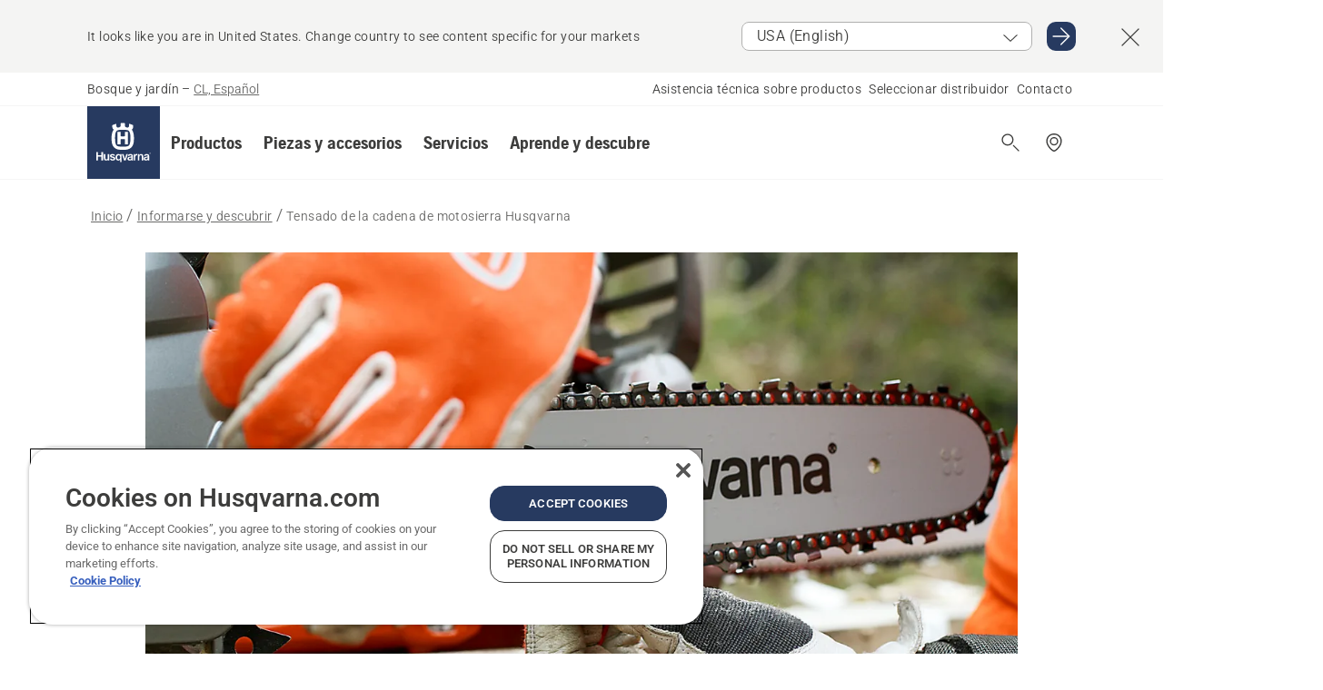

--- FILE ---
content_type: text/html; charset=utf-8
request_url: https://www.husqvarna.com/cl/aprende-y-descubre/tensado-cadena-motosierra-husqvarna/
body_size: 35753
content:

<!DOCTYPE html>
<html class="no-js" lang="es-cl" dir="ltr" data-theme="hbd">
<head>
    <meta charset="utf-8" />
    
    	<title>Tensado de la cadena de motosierra Husqvarna | Husqvarna CL</title>
	<meta name="description" property="og:description" content="Gu&#237;a r&#225;pida para tensar la cadena de motosierra Husqvarna durante las operaciones de mantenimiento." />
	<link rel="canonical" href="https://www.husqvarna.com/cl/aprende-y-descubre/tensado-cadena-motosierra-husqvarna/" />
	<meta property="og:title" content="Tensado de la cadena de motosierra Husqvarna" />
	<meta property="og:image" content="https://www-static-nw.husqvarna.com/-/images/aprimo/husqvarna/chains/photos/feature/h120-0403.jpg?v=11a62811d152aa71&amp;format=opengraph-cover" />
	<meta property="og:image:type" content="opengraph-cover" />
	<meta property="og:image:width" content="1200" />
	<meta property="og:image:height" content="630" />
	<meta property="og:type" content="website" />
	<meta property="og:url" content="https://www.husqvarna.com/cl/aprende-y-descubre/tensado-cadena-motosierra-husqvarna/" />
	<meta property="og:locale" content="es_CL" />

    <meta name="viewport" content="width=device-width, initial-scale=1.0" />

    <link rel="preload" href="https://www-static-nw.husqvarna.com/static/hbd/hbd-core.7ed018a9.css" as="style">
    <link rel="preload" href="https://www-static-nw.husqvarna.com/static/hbd/hbd.ee6cc3e0.css" as="style">
    <link rel="preload" href="https://www-static-nw.husqvarna.com/static/hbd/runtime.ac1ff80f.js" as="script" crossorigin>
    <link rel="preload" href="https://www-static-nw.husqvarna.com/static/hbd/vendors.4d8f09ec.js" as="script" crossorigin>
    
    

    <link rel="preload" href="https://www-static-nw.husqvarna.com/static/hbd/hbd-core.49055560.js" as="script" crossorigin>
    <link rel="preload" href="https://www-static-nw.husqvarna.com/static/hbd/hbd-graphql.11319ea4.js" as="script" crossorigin>
    <link rel="preload" href="https://www-static-nw.husqvarna.com/static/hbd/hbd.c2f2808c.js" as="script" crossorigin>
    
    


    <link rel="icon" href="https://www-static-nw.husqvarna.com/static/hbd/assets/hbd-favicon.6d6d9a4b.ico" sizes="any">

    <link rel="apple-touch-icon" href="https://www-static-nw.husqvarna.com/static/hbd/assets/hbd-touch-icon-iphone.843a0610.png)">
    <link rel="apple-touch-icon" href="https://www-static-nw.husqvarna.com/static/hbd/assets/hbd-touch-icon-ipad.4b01de1e.png" sizes="152x152">
    <link rel="apple-touch-icon" href="https://www-static-nw.husqvarna.com/static/hbd/assets/hbd-touch-icon-iphone-retina.57cf865b.png" sizes="167x167">
    <link rel="apple-touch-icon" href="https://www-static-nw.husqvarna.com/static/hbd/assets/hbd-touch-icon-ipad-retina.7679ea01.png" sizes="180x180">

    <link rel="stylesheet" href="https://www-static-nw.husqvarna.com/static/hbd/vendors.0fd20df1.css" />
    
    

    <link rel="stylesheet" href="https://www-static-nw.husqvarna.com/static/hbd/hbd-core.7ed018a9.css" />
    <link rel="stylesheet" href="https://www-static-nw.husqvarna.com/static/hbd/hbd.ee6cc3e0.css" />
    
    


    
    

    
    

    
    

    
    
    <script>trackingLayer = {
  "siteInfo": {
    "environment": "Production",
    "instance": "NXTEVOCD4",
    "version": "1.0.276-0-g87a33ff975",
    "name": "hbd-cl-es-cl",
    "language": "es-cl",
    "languageCode": "es",
    "countryCode": "cl"
  },
  "pageInfo": {
    "globalUrl": "/learn-and-discover/how-tos-and-guides/tightening-the-chain-on-your-husqvarna-chainsaw",
    "globalTitle": "Tightening the chain on your Husqvarna chainsaw",
    "template": "How-tos and Guides Page",
    "modified": "2021-12-07",
    "responseCode": 200,
    "itemId": "{5E4FAA71-ACF1-481A-8A8A-920905C04A7E}",
    "hrefLangId": "{9E156531-D188-41DF-AF56-2429F31CDFF1}",
    "csuOwner": "TP"
  }
};dataLayer = [trackingLayer];</script>
        <!-- Google Tag Manager -->
<script>
    (function (w, d, s, l, i) {
        w[l] = w[l] || []; w[l].push({
            'gtm.start':
                new Date().getTime(), event: 'gtm.js'
        }); var f = d.getElementsByTagName(s)[0],
            j = d.createElement(s), dl = l != 'dataLayer' ? '&l=' + l : ''; j.async = true; j.src =
            'https://www.googletagmanager.com/gtm.js?id=' + i + dl; f.parentNode.insertBefore(j, f);
    })(window, document, 'script', 'dataLayer', 'GTM-NWGSNK5');</script>
 <!-- End Google Tag Manager -->

    <script src="https://cdn.cookielaw.org/scripttemplates/otSDKStub.js" crossorigin="anonymous" data-document-language="true" type="text/javascript" charset="UTF-8" data-domain-script="151f5b04-1638-46b5-8a9a-c1b14ac32d77"></script>
<script type="text/javascript">
    function OptanonWrapper() { }
</script>


    
    <script id="hbd-schema" type="application/ld+json">{
  "@context": "https://schema.org",
  "@graph": [
    {
      "@type": "Article",
      "mainEntityOfPage": {
        "@type": "WebPage",
        "@id": "https://www.husqvarna.com/cl/aprende-y-descubre/tensado-cadena-motosierra-husqvarna/"
      },
      "headline": "Tensado de la cadena de motosierra Husqvarna",
      "image": [
        "https://www-static-nw.husqvarna.com/-/images/aprimo/husqvarna/chains/photos/feature/h120-0403.webp?v=11a628112a385d2a&format=SCHEMA_ORG_1_1",
        "https://www-static-nw.husqvarna.com/-/images/aprimo/husqvarna/chains/photos/feature/h120-0403.webp?v=11a62811fac9dd3e&format=SCHEMA_ORG_4_3",
        "https://www-static-nw.husqvarna.com/-/images/aprimo/husqvarna/chains/photos/feature/h120-0403.webp?v=11a62811a3b18a9e&format=SCHEMA_ORG_16_9"
      ],
      "dateModified": "2021-12-07T08:16:01Z",
      "author": {
        "@type": "Organization",
        "name": "Husqvarna Forest and Garden",
        "url": "https://www.husqvarna.com/"
      },
      "publisher": {
        "@type": "Organization",
        "name": "Husqvarna Forest and Garden",
        "url": "https://www.husqvarna.com/"
      }
    },
    {
      "@type": "Guide",
      "name": "Tensado de la cadena de motosierra Husqvarna",
      "about": "Tensado de la cadena de motosierra Husqvarna",
      "text": "La cadena se alarga con el uso. Una cadena sin la tensión suficiente puede soltarse y ocasionar accidentes graves, incluso mortales. Por lo tanto, es importante ajustarla frecuentemente para compensar este cambio. El tensado de la cadena debe controlarse cada vez que se reposte combustible. NOTA: Las cadenas nuevas requieren un periodo de rodaje durante el que debe controlarse el tensado con mayor frecuencia."
    },
    {
      "@type": "BreadcrumbList",
      "itemListElement": [
        {
          "@type": "ListItem",
          "name": "Inicio",
          "item": "https://www.husqvarna.com/cl/",
          "position": 1
        },
        {
          "@type": "ListItem",
          "name": "Informarse y descubrir",
          "item": "https://www.husqvarna.com/cl/aprende-y-descubre/",
          "position": 2
        },
        {
          "@type": "ListItem",
          "name": "Tensado de la cadena de motosierra Husqvarna",
          "item": "https://www.husqvarna.com/cl/aprende-y-descubre/tensado-cadena-motosierra-husqvarna/",
          "position": 3
        }
      ]
    },
    {
      "@type": "VideoObject",
      "name": "H120-0341",
      "description": "HOW TO TENSION THE CHAIN 36s 16:9 MASTER",
      "thumbnailUrl": [
        "https://www-static-nw.husqvarna.com/-/images/aprimo/husqvarna/chainsaws/movies/how-to/h120-0341.jpg?v=31465df71c612c50&format=opengraph-contain"
      ],
      "embedUrl": "https://www.youtube.com/watch?v=eAaY0OGZFSU",
      "uploadDate": "2021-03-31T07:35:02.467Z",
      "publisher": {
        "@type": "Organization",
        "name": "Husqvarna Forest and Garden",
        "url": "https://www.husqvarna.com/",
        "logo": {
          "@type": "ImageObject",
          "url": "https://www-static-nw.husqvarna.com/static/hbd/assets/favicon.6d6d9a4b.ico"
        }
      }
    }
  ]
}</script>
    
    
</head>
<body>
        <!-- Google Tag Manager (noscript) -->
    <noscript>
        <iframe src="https://www.googletagmanager.com/ns.html?id=GTM-NWGSNK5" title="Google Tag Manager"
                height="0" width="0" style="display:none;visibility:hidden"></iframe>
    </noscript>
    <!-- End Google Tag Manager (noscript) -->


    <div class="hui-page hbd-page">

        


<div id="react_0HNH6EGCN2GAD"></div>
<script>window.addEventListener('DOMContentLoaded', function() {if (typeof(ReactDOMClient) !== "undefined") { ReactDOMClient.createRoot(document.getElementById("react_0HNH6EGCN2GAD")).render(React.createElement(CountrySuggest, {"description":"It looks like you are in {country}. Change country to see content specific for your markets","selectOtherMarket":"Other country or area","messages":{"countrySelector.selectMarketLabel":"Select market","countrySelector.goToMarketAriaLabel":"Go to {market}","countrySelector.closeButtonAriaLabel":"Close country suggestion banner"},"locale":"es-CL"}))}});</script>


<div id="react_0HNH6EGCN2GAE"></div>
<script>window.addEventListener('DOMContentLoaded', function() {if (typeof(ReactDOMClient) !== "undefined") { ReactDOMClient.createRoot(document.getElementById("react_0HNH6EGCN2GAE")).render(React.createElement(TopBanner, {"links":[],"variant":"Primary"}))}});</script>


<div id="react_0HNH6EGCN2GAV"><header role="banner" aria-label="Main" class="_0TxBeWAvvsz+vk4hhHa9vQ==" data-ui-component="MainNavigation"><div class="XMHQLqF4SUc-6-BDqsF81g=="><div class="uSBxaC7n uiIh47Y7 uzfsTf03" style="--ui-sm-py:2"><div class="uoCsWAYD uy09N2ne uPSM6-iw uiytIAkK" style="--ui-sm-gap:5"><div class="uVQHIWAi"><div class="Otw42WHdOq33OiEBWGgo1g== ugRU3HGQ uQ4aIXV3"><span class="uzD7pFtNwXhNcpkwszZKIw==">Bosque y jardín</span> <!-- -->–<!-- --> <button type="button" class="uo9X32Bd u32VY3YO fGtNKFe8iRS141ukKkPiCQ==">CL, Español</button></div></div><nav aria-label="Services"><ul class="uPSM6-iw uiytIAkK mYHwRlTnk+zfCqgatOT-5g==" style="--ui-sm-gap:2"><li class="_8wMRltLUraQvGgDbsjQ+ag== ugRU3HGQ uxv-9nLh uQ4aIXV3" style="--ui-sm-px:1"><a href="/cl/asistencia/" target="" title="" class="uZHfHJIn">Asistencia técnica sobre productos</a></li><li class="_8wMRltLUraQvGgDbsjQ+ag== ugRU3HGQ uxv-9nLh uQ4aIXV3" style="--ui-sm-px:1"><a href="/cl/distribuidores-husqvarna/" target="" title="" class="uZHfHJIn">Seleccionar distribuidor</a></li><li class="_8wMRltLUraQvGgDbsjQ+ag== ugRU3HGQ uxv-9nLh uQ4aIXV3" style="--ui-sm-px:1"><a href="/cl/asistencia/contacto-con-husqvarna/" target="" title="" class="uZHfHJIn">Contacto</a></li></ul></nav></div></div></div><nav class="_77pHM-JHTSBT+EPE5DGvxA==" aria-label="Global"><div class="uSBxaC7n u6zSNzRt u3kAO-la"><div class="uoCsWAYD uPSM6-iw uY-d1Ts5 uiytIAkK" style="--ui-sm-gap:3;--ui-md-gap:4"><a id="8b1077f5dbd14410a067477318ef3cc0" href="/cl/" class="uZHfHJIn uEj5WocNdINM0Urm5LHveQ==" aria-label="Inicio"><svg aria-hidden="true" class="us-NkA9u vCy88mlv5LjW4H8ITjG6Xg== u3IFqJL8 u-GWObsf u2cpEdV0" style="--ui-sm-s:10;--ui-lg-s:15"><use href="/static/hbd/assets/icons.27919baa.svg#husqvarna-logo-text"></use></svg></a><div class="u7hPjq9s b2SlaLFu1+jqcHsW+4Y+uw=="><div class="u7hPjq9s u4TFckAP"><div id="navigation-mobile-focus-trap-firstTrap" tabindex="0"></div><div class="ubrBIuT0 uxv-9nLh uoCsWAYD uiytIAkK PeuLjE-ersS6zotFzInbbQ==" style="--ui-sm-px:2"><div class="ucHWfxgX"><p class="ugRU3HGQ uFi7JbtY"></p></div><button type="button" class="u3OpNcWE uLGRsYIv uaIJqYxQ uy-IAAOs" style="--ui-btn-cx:50%;--ui-btn-cy:50%" aria-label="Cerrar navegación"><svg aria-hidden="true" class="us-NkA9u uEC3XEnT u3IFqJL8" style="--ui-sm-s:5"><use href="/static/hbd/assets/icons.27919baa.svg#close"></use></svg><span class="ub05h2c3"></span></button></div><div class="u7hPjq9s uiytIAkK uzwonL-u u5m-A9gv lvUmJ8bvxaPjtg-ZPIozwQ=="><div class="uGaFfQ4s uxv-9nLh ubE3ebLc uzfsTf03 u5nlXyxP u7hPjq9s uWPRFVaF uIg-hTmM" style="--ui-sm-px:6;--ui-lg-px:0;--ui-sm-py:3;--ui-lg-py:0"><div class="u7hPjq9s oBD4wcuDfDFXgyClNP76Lg=="><div class="OQ1fhZeHedPk-AjsJfeezA=="><div><div class="NQn52AVwHjwOFmJrBTm5Yw== XjlailUrV2bP-RqA+LYnOQ=="><button type="button" class="uo9X32Bd uxv-9nLh ur8NhxWr uzfsTf03 TFL5h9tGVKroYlKVY7J6bQ== XkUF-LJs9eW46umbiS8F1g==" style="--ui-sm-px:4;--ui-md-px:3;--ui-sm-py:3" aria-expanded="false"><span class="u7hPjq9s u18bDcVI uVlWFPAP uoCsWAYD uy09N2ne uPSM6-iw uiytIAkK buiDgiJ9y3SPg1VSKFN9uA==" style="--ui-sm-gap:4"><span class="X9D68nbjuhd172ecd9Wfow== ugRU3HGQ ujd3WTBv">Productos</span><svg aria-hidden="true" class="us-NkA9u ui-rtl-mirror VtqcbORui8y5RkkLxQDggA== u3IFqJL8" style="--ui-sm-s:4"><use href="/static/hbd/assets/icons.27919baa.svg#angle-right"></use></svg></span></button><div class="u7hPjq9s kXdilRabscSe4z3w-lqxcg=="><div class="uSBxaC7n u6zSNzRt u3kAO-la"><div class="u7hPjq9s uzfsTf03 u5nlXyxP uiytIAkK _2i0aDB1RZKfG7AvCnQ4AqA==" style="--ui-sm-py:0;--ui-lg-py:10"><div class="u7hPjq9s ucE0xXE4 uVQHIWAi _8+3oB-uW4DaUU6j9zPGIxw==" style="--ui-lg-w:71" data-depth="2"><div class="-W-J9rZ4QZeo5-Ep2E033Q=="><button type="button" class="uo9X32Bd u7hPjq9s uQy-zy5Z pRy+lhrJQUOIQXLdo2nERQ==" style="--ui-sm-br:4"><div class="u18bDcVI uoCsWAYD uy09N2ne uPSM6-iw uiytIAkK" style="--ui-sm-gap:4"><p class="jx9YjxawtpFnz91SqZVTeg== ugRU3HGQ ufOfyEzZ">Corte con motosierra y recortadora</p><svg aria-hidden="true" class="us-NkA9u ui-rtl-mirror u3IFqJL8" style="--ui-sm-s:4"><use href="/static/hbd/assets/icons.27919baa.svg#angle-right"></use></svg></div></button></div><div class="-W-J9rZ4QZeo5-Ep2E033Q=="><button type="button" class="uo9X32Bd u7hPjq9s uQy-zy5Z pRy+lhrJQUOIQXLdo2nERQ==" style="--ui-sm-br:4"><div class="u18bDcVI uoCsWAYD uy09N2ne uPSM6-iw uiytIAkK" style="--ui-sm-gap:4"><p class="jx9YjxawtpFnz91SqZVTeg== ugRU3HGQ ufOfyEzZ">Cortar el césped</p><svg aria-hidden="true" class="us-NkA9u ui-rtl-mirror u3IFqJL8" style="--ui-sm-s:4"><use href="/static/hbd/assets/icons.27919baa.svg#angle-right"></use></svg></div></button></div><div class="-W-J9rZ4QZeo5-Ep2E033Q=="><button type="button" class="uo9X32Bd u7hPjq9s uQy-zy5Z pRy+lhrJQUOIQXLdo2nERQ==" style="--ui-sm-br:4"><div class="u18bDcVI uoCsWAYD uy09N2ne uPSM6-iw uiytIAkK" style="--ui-sm-gap:4"><p class="jx9YjxawtpFnz91SqZVTeg== ugRU3HGQ ufOfyEzZ">Recorte y desbroce</p><svg aria-hidden="true" class="us-NkA9u ui-rtl-mirror u3IFqJL8" style="--ui-sm-s:4"><use href="/static/hbd/assets/icons.27919baa.svg#angle-right"></use></svg></div></button></div><div class="-W-J9rZ4QZeo5-Ep2E033Q=="><button type="button" class="uo9X32Bd u7hPjq9s uQy-zy5Z pRy+lhrJQUOIQXLdo2nERQ==" style="--ui-sm-br:4"><div class="u18bDcVI uoCsWAYD uy09N2ne uPSM6-iw uiytIAkK" style="--ui-sm-gap:4"><p class="jx9YjxawtpFnz91SqZVTeg== ugRU3HGQ ufOfyEzZ">Cuidado de suelo, césped y terreno</p><svg aria-hidden="true" class="us-NkA9u ui-rtl-mirror u3IFqJL8" style="--ui-sm-s:4"><use href="/static/hbd/assets/icons.27919baa.svg#angle-right"></use></svg></div></button></div><div class="-W-J9rZ4QZeo5-Ep2E033Q=="><button type="button" class="uo9X32Bd u7hPjq9s uQy-zy5Z pRy+lhrJQUOIQXLdo2nERQ==" style="--ui-sm-br:4"><div class="u18bDcVI uoCsWAYD uy09N2ne uPSM6-iw uiytIAkK" style="--ui-sm-gap:4"><p class="jx9YjxawtpFnz91SqZVTeg== ugRU3HGQ ufOfyEzZ">Bombas y generadores</p><svg aria-hidden="true" class="us-NkA9u ui-rtl-mirror u3IFqJL8" style="--ui-sm-s:4"><use href="/static/hbd/assets/icons.27919baa.svg#angle-right"></use></svg></div></button></div><div class="-W-J9rZ4QZeo5-Ep2E033Q=="><button type="button" class="uo9X32Bd u7hPjq9s uQy-zy5Z pRy+lhrJQUOIQXLdo2nERQ==" style="--ui-sm-br:4"><div class="u18bDcVI uoCsWAYD uy09N2ne uPSM6-iw uiytIAkK" style="--ui-sm-gap:4"><p class="jx9YjxawtpFnz91SqZVTeg== ugRU3HGQ ufOfyEzZ">Alimentación con batería</p><svg aria-hidden="true" class="us-NkA9u ui-rtl-mirror u3IFqJL8" style="--ui-sm-s:4"><use href="/static/hbd/assets/icons.27919baa.svg#angle-right"></use></svg></div></button></div><div class="-W-J9rZ4QZeo5-Ep2E033Q=="><button type="button" class="uo9X32Bd u7hPjq9s uQy-zy5Z pRy+lhrJQUOIQXLdo2nERQ==" style="--ui-sm-br:4"><div class="u18bDcVI uoCsWAYD uy09N2ne uPSM6-iw uiytIAkK" style="--ui-sm-gap:4"><p class="jx9YjxawtpFnz91SqZVTeg== ugRU3HGQ ufOfyEzZ">Equipo, ropa y consumibles</p><svg aria-hidden="true" class="us-NkA9u ui-rtl-mirror u3IFqJL8" style="--ui-sm-s:4"><use href="/static/hbd/assets/icons.27919baa.svg#angle-right"></use></svg></div></button></div><div class="-W-J9rZ4QZeo5-Ep2E033Q=="><button type="button" class="uo9X32Bd u7hPjq9s uQy-zy5Z pRy+lhrJQUOIQXLdo2nERQ==" style="--ui-sm-br:4"><div class="u18bDcVI uoCsWAYD uy09N2ne uPSM6-iw uiytIAkK" style="--ui-sm-gap:4"><p class="jx9YjxawtpFnz91SqZVTeg== ugRU3HGQ ufOfyEzZ">Piezas y accesorios</p><svg aria-hidden="true" class="us-NkA9u ui-rtl-mirror u3IFqJL8" style="--ui-sm-s:4"><use href="/static/hbd/assets/icons.27919baa.svg#angle-right"></use></svg></div></button></div></div><div class="u7hPjq9s uWswdYXc uQS9r--H uiytIAkK WkEDtZkgC+40Lw8boYJ2qw==" data-depth="3"><div class="ucHWfxgX uHXX0h5Y _6UOc4C0vnhav0d3+YsdBWg=="><div class="uiytIAkK uzwonL-u u5m-A9gv UHSSs8xTz2RiBtlmwOG7Sw=="><div class="uGaFfQ4s uZPpfqyY uoNhSvTV uBwO2KAL urQOBR1Y uWPRFVaF uemGGq7c" style="--ui-sm-pr:0;--ui-lg-pr:7;--ui-sm-pl:0;--ui-lg-pl:15"><div><div class="o9vVNf-rpSGSZ89XN8g8Xw=="><div style="width:50%"><div class="uUjJLonN UeLm27Vt5pb3WicR6onRVQ==" style="--ui-sm-mb:8"><div id="link-group-title_motosierras" class="eKweNcVlyCgajR+zjBZJPg== ugRU3HGQ uUjJLonN ufOfyEzZ" style="--ui-sm-mb:3">Motosierras</div><ul class="EEh7+UCRq-JKFpuVwu2vXQ==" aria-labelledby="link-group-title_motosierras"><li class="qbJuONFqWw8KTndKhl89Zw== ugRU3HGQ uQ4aIXV3"><a href="/cl/motosierras/" class="uZHfHJIn pRKxpccoL3RWAFYoYQ179g==">Todo Motosierras</a></li><li class="qbJuONFqWw8KTndKhl89Zw== ugRU3HGQ uQ4aIXV3"><a href="/cl/motosierras/motosierras-profesionales/" class="uZHfHJIn pRKxpccoL3RWAFYoYQ179g==">Motosierras profesionales</a></li><li class="qbJuONFqWw8KTndKhl89Zw== ugRU3HGQ uQ4aIXV3"><a href="/cl/motosierras/motosierras-electricas-bateria/" class="uZHfHJIn pRKxpccoL3RWAFYoYQ179g==">Motosierras eléctricas y a batería</a></li><li class="qbJuONFqWw8KTndKhl89Zw== ugRU3HGQ uQ4aIXV3"><a href="/cl/motosierras/motosierras-gasolina/" class="uZHfHJIn pRKxpccoL3RWAFYoYQ179g==">Motosierras a gasolina</a></li><li class="qbJuONFqWw8KTndKhl89Zw== ugRU3HGQ uQ4aIXV3"><a href="/cl/motosierras/motosierras-cuidado-arboles/" class="uZHfHJIn pRKxpccoL3RWAFYoYQ179g==">Motosierras para cuidado de árboles</a></li><li class="qbJuONFqWw8KTndKhl89Zw== ugRU3HGQ uQ4aIXV3"><a href="/cl/repuestos-y-accesorios-motosierras/" class="uZHfHJIn pRKxpccoL3RWAFYoYQ179g==">Todas las piezas Motosierras</a></li></ul></div></div><div style="width:50%"><div class="uUjJLonN UeLm27Vt5pb3WicR6onRVQ==" style="--ui-sm-mb:0"><div id="link-group-title_motosierrasDePoda" class="eKweNcVlyCgajR+zjBZJPg== ugRU3HGQ uUjJLonN ufOfyEzZ" style="--ui-sm-mb:3">Motosierras de poda</div><ul class="EEh7+UCRq-JKFpuVwu2vXQ==" aria-labelledby="link-group-title_motosierrasDePoda"><li class="qbJuONFqWw8KTndKhl89Zw== ugRU3HGQ uQ4aIXV3"><a href="/cl/motosierras-poda/" class="uZHfHJIn pRKxpccoL3RWAFYoYQ179g==">Todo Motosierras de poda</a></li><li class="qbJuONFqWw8KTndKhl89Zw== ugRU3HGQ uQ4aIXV3"><a href="/cl/motosierras-poda/motosierras-poda-profesionales/" class="uZHfHJIn pRKxpccoL3RWAFYoYQ179g==">Motosierras de poda profesionales</a></li><li class="qbJuONFqWw8KTndKhl89Zw== ugRU3HGQ uQ4aIXV3"><a href="/cl/motosierras-poda/motosierras-poda-gasolina/" class="uZHfHJIn pRKxpccoL3RWAFYoYQ179g==">Motosierras de poda a gasolina</a></li><li class="qbJuONFqWw8KTndKhl89Zw== ugRU3HGQ uQ4aIXV3"><a href="/cl/piezas-y-accesorios-motosierras-poda/" class="uZHfHJIn pRKxpccoL3RWAFYoYQ179g==">Todas las piezas Motosierras de poda</a></li></ul></div></div></div></div></div></div></div><div class="um1EQgy- uVQHIWAi"><div class="xAH2w+5ebH696x92Kx0-og=="><div class="s-Cazjv0GCC0BV2R4zeycQ== ugRU3HGQ uUjJLonN ufOfyEzZ" style="--ui-sm-mb:3">Ver también</div><ul class="faxdOLQmEUIN1IDU9u82hQ=="><li class="UzfNh-QBouRiq0Xj9LRSDg== ugRU3HGQ uQ4aIXV3"><a class="uZHfHJIn Vfwu2SwB2mQinKhNngvUiA==">Guía de espadas y cadenas</a></li><li class="UzfNh-QBouRiq0Xj9LRSDg== ugRU3HGQ uQ4aIXV3"><a href="/cl/herramientas-y-hachas-forestales/" class="uZHfHJIn Vfwu2SwB2mQinKhNngvUiA==">Herramientas y hachas forestales</a></li></ul></div></div></div><div class="u7hPjq9s uWswdYXc uQS9r--H uiytIAkK WkEDtZkgC+40Lw8boYJ2qw==" data-depth="3"><div class="ucHWfxgX uHXX0h5Y _6UOc4C0vnhav0d3+YsdBWg=="><div class="uiytIAkK uzwonL-u u5m-A9gv UHSSs8xTz2RiBtlmwOG7Sw=="><div class="uGaFfQ4s uZPpfqyY uoNhSvTV uBwO2KAL urQOBR1Y uWPRFVaF uemGGq7c" style="--ui-sm-pr:0;--ui-lg-pr:7;--ui-sm-pl:0;--ui-lg-pl:15"><div><div class="o9vVNf-rpSGSZ89XN8g8Xw=="><div style="width:50%"><div class="uUjJLonN UeLm27Vt5pb3WicR6onRVQ==" style="--ui-sm-mb:8"><div id="link-group-title_robotsCortacesped" class="eKweNcVlyCgajR+zjBZJPg== ugRU3HGQ uUjJLonN ufOfyEzZ" style="--ui-sm-mb:3">Robots cortacésped</div><ul class="EEh7+UCRq-JKFpuVwu2vXQ==" aria-labelledby="link-group-title_robotsCortacesped"><li class="qbJuONFqWw8KTndKhl89Zw== ugRU3HGQ uQ4aIXV3"><a href="/cl/robots-cortacesped/" class="uZHfHJIn pRKxpccoL3RWAFYoYQ179g==">Todo Robots cortacésped</a></li><li class="qbJuONFqWw8KTndKhl89Zw== ugRU3HGQ uQ4aIXV3"><a href="/cl/robots-cortacesped/robots-cortacesped-profesionales/" class="uZHfHJIn pRKxpccoL3RWAFYoYQ179g==">Robots cortacésped profesionales</a></li></ul></div><div class="uUjJLonN UeLm27Vt5pb3WicR6onRVQ==" style="--ui-sm-mb:8"><div id="link-group-title_cortacespedesDeGiroCero" class="eKweNcVlyCgajR+zjBZJPg== ugRU3HGQ uUjJLonN ufOfyEzZ" style="--ui-sm-mb:3">Cortacéspedes de giro cero</div><ul class="EEh7+UCRq-JKFpuVwu2vXQ==" aria-labelledby="link-group-title_cortacespedesDeGiroCero"><li class="qbJuONFqWw8KTndKhl89Zw== ugRU3HGQ uQ4aIXV3"><a href="/cl/cortacespedes-giro-cero/" class="uZHfHJIn pRKxpccoL3RWAFYoYQ179g==">Todo Cortacéspedes de giro cero</a></li></ul></div></div><div style="width:50%"><div class="uUjJLonN UeLm27Vt5pb3WicR6onRVQ==" style="--ui-sm-mb:8"><div id="link-group-title_cortacespedes" class="eKweNcVlyCgajR+zjBZJPg== ugRU3HGQ uUjJLonN ufOfyEzZ" style="--ui-sm-mb:3">Cortacéspedes</div><ul class="EEh7+UCRq-JKFpuVwu2vXQ==" aria-labelledby="link-group-title_cortacespedes"><li class="qbJuONFqWw8KTndKhl89Zw== ugRU3HGQ uQ4aIXV3"><a href="/cl/cortacespedes/" class="uZHfHJIn pRKxpccoL3RWAFYoYQ179g==">Todo Cortacéspedes</a></li><li class="qbJuONFqWw8KTndKhl89Zw== ugRU3HGQ uQ4aIXV3"><a href="/cl/cortacespedes/cortacespedes-gasolina/" class="uZHfHJIn pRKxpccoL3RWAFYoYQ179g==">Cortacéspedes de gasolina</a></li><li class="qbJuONFqWw8KTndKhl89Zw== ugRU3HGQ uQ4aIXV3"><a href="/cl/repuestos-y-accesorios-cortacespedes/" class="uZHfHJIn pRKxpccoL3RWAFYoYQ179g==">Todas las piezas Cortacéspedes</a></li></ul></div><div class="uUjJLonN UeLm27Vt5pb3WicR6onRVQ==" style="--ui-sm-mb:0"><div id="link-group-title_tractores" class="eKweNcVlyCgajR+zjBZJPg== ugRU3HGQ uUjJLonN ufOfyEzZ" style="--ui-sm-mb:3">Tractores</div><ul class="EEh7+UCRq-JKFpuVwu2vXQ==" aria-labelledby="link-group-title_tractores"><li class="qbJuONFqWw8KTndKhl89Zw== ugRU3HGQ uQ4aIXV3"><a href="/cl/tractores/" class="uZHfHJIn pRKxpccoL3RWAFYoYQ179g==">Todo Tractores</a></li></ul></div></div></div></div></div></div></div><div class="um1EQgy- uVQHIWAi"><div class="xAH2w+5ebH696x92Kx0-og=="><div class="s-Cazjv0GCC0BV2R4zeycQ== ugRU3HGQ uUjJLonN ufOfyEzZ" style="--ui-sm-mb:3">Ver también</div><ul class="faxdOLQmEUIN1IDU9u82hQ=="><li class="UzfNh-QBouRiq0Xj9LRSDg== ugRU3HGQ uQ4aIXV3"><a href="/cl/robots-cortacesped/acerca/" class="uZHfHJIn Vfwu2SwB2mQinKhNngvUiA==">Información sobre robots cortacésped</a></li></ul></div></div></div><div class="u7hPjq9s uWswdYXc uQS9r--H uiytIAkK WkEDtZkgC+40Lw8boYJ2qw==" data-depth="3"><div class="ucHWfxgX uHXX0h5Y _6UOc4C0vnhav0d3+YsdBWg=="><div class="uiytIAkK uzwonL-u u5m-A9gv UHSSs8xTz2RiBtlmwOG7Sw=="><div class="uGaFfQ4s uZPpfqyY uoNhSvTV uBwO2KAL urQOBR1Y uWPRFVaF uemGGq7c" style="--ui-sm-pr:0;--ui-lg-pr:7;--ui-sm-pl:0;--ui-lg-pl:15"><div><div class="o9vVNf-rpSGSZ89XN8g8Xw=="><div style="width:50%"><div class="uUjJLonN UeLm27Vt5pb3WicR6onRVQ==" style="--ui-sm-mb:8"><div id="link-group-title_desbrozadoras" class="eKweNcVlyCgajR+zjBZJPg== ugRU3HGQ uUjJLonN ufOfyEzZ" style="--ui-sm-mb:3">Desbrozadoras</div><ul class="EEh7+UCRq-JKFpuVwu2vXQ==" aria-labelledby="link-group-title_desbrozadoras"><li class="qbJuONFqWw8KTndKhl89Zw== ugRU3HGQ uQ4aIXV3"><a href="/cl/desbrozadoras/" class="uZHfHJIn pRKxpccoL3RWAFYoYQ179g==">Todo Desbrozadoras</a></li><li class="qbJuONFqWw8KTndKhl89Zw== ugRU3HGQ uQ4aIXV3"><a href="/cl/desbrozadoras/desbrozadoras-profesionales/" class="uZHfHJIn pRKxpccoL3RWAFYoYQ179g==">Desbrozadoras profesionales</a></li><li class="qbJuONFqWw8KTndKhl89Zw== ugRU3HGQ uQ4aIXV3"><a href="/cl/desbrozadoras/desbrozadoras-electricas-bateria/" class="uZHfHJIn pRKxpccoL3RWAFYoYQ179g==">Desbrozadoras eléctricas y a batería</a></li><li class="qbJuONFqWw8KTndKhl89Zw== ugRU3HGQ uQ4aIXV3"><a href="/cl/desbrozadoras/desbrozadoras-gasolina/" class="uZHfHJIn pRKxpccoL3RWAFYoYQ179g==">Desbrozadoras a gasolina</a></li><li class="qbJuONFqWw8KTndKhl89Zw== ugRU3HGQ uQ4aIXV3"><a href="/cl/piezas-y-accesorios-recortadoras-y-desbrozadoras/" class="uZHfHJIn pRKxpccoL3RWAFYoYQ179g==">Todas las piezas Recortadoras de césped y desbrozadoras</a></li></ul></div><div class="uUjJLonN UeLm27Vt5pb3WicR6onRVQ==" style="--ui-sm-mb:0"><div id="link-group-title_cortasetos" class="eKweNcVlyCgajR+zjBZJPg== ugRU3HGQ uUjJLonN ufOfyEzZ" style="--ui-sm-mb:3">Cortasetos</div><ul class="EEh7+UCRq-JKFpuVwu2vXQ==" aria-labelledby="link-group-title_cortasetos"><li class="qbJuONFqWw8KTndKhl89Zw== ugRU3HGQ uQ4aIXV3"><a href="/cl/cortasetos/" class="uZHfHJIn pRKxpccoL3RWAFYoYQ179g==">Todo Cortasetos</a></li><li class="qbJuONFqWw8KTndKhl89Zw== ugRU3HGQ uQ4aIXV3"><a href="/cl/cortasetos/cortasetos-profesionales/" class="uZHfHJIn pRKxpccoL3RWAFYoYQ179g==">Cortasetos profesionales</a></li><li class="qbJuONFqWw8KTndKhl89Zw== ugRU3HGQ uQ4aIXV3"><a href="/cl/cortasetos/cortasetos-electricos-bateria/" class="uZHfHJIn pRKxpccoL3RWAFYoYQ179g==">Cortasetos eléctricos y a batería</a></li><li class="qbJuONFqWw8KTndKhl89Zw== ugRU3HGQ uQ4aIXV3"><a href="/cl/cortasetos/cortasetos-gasolina/" class="uZHfHJIn pRKxpccoL3RWAFYoYQ179g==">Cortasetos a gasolina</a></li><li class="qbJuONFqWw8KTndKhl89Zw== ugRU3HGQ uQ4aIXV3"><a href="/cl/cortasetos/cortasetos-de-pertiga/" class="uZHfHJIn pRKxpccoL3RWAFYoYQ179g==">Cortasetos de pértiga</a></li><li class="qbJuONFqWw8KTndKhl89Zw== ugRU3HGQ uQ4aIXV3"><a href="/cl/piezas-y-accesorios-cortasetos/" class="uZHfHJIn pRKxpccoL3RWAFYoYQ179g==">Todas las piezas Cortasetos</a></li></ul></div></div><div style="width:50%"><div class="uUjJLonN UeLm27Vt5pb3WicR6onRVQ==" style="--ui-sm-mb:8"><div id="link-group-title_recortadorasDeCesped" class="eKweNcVlyCgajR+zjBZJPg== ugRU3HGQ uUjJLonN ufOfyEzZ" style="--ui-sm-mb:3">Recortadoras de césped</div><ul class="EEh7+UCRq-JKFpuVwu2vXQ==" aria-labelledby="link-group-title_recortadorasDeCesped"><li class="qbJuONFqWw8KTndKhl89Zw== ugRU3HGQ uQ4aIXV3"><a href="/cl/orilladoras/" class="uZHfHJIn pRKxpccoL3RWAFYoYQ179g==">Todo Recortadoras de césped</a></li><li class="qbJuONFqWw8KTndKhl89Zw== ugRU3HGQ uQ4aIXV3"><a href="/cl/orilladoras/recortadoras-gasolina/" class="uZHfHJIn pRKxpccoL3RWAFYoYQ179g==">Recortadoras de césped a gasolina</a></li><li class="qbJuONFqWw8KTndKhl89Zw== ugRU3HGQ uQ4aIXV3"><a href="/cl/piezas-y-accesorios-recortadoras-y-desbrozadoras/" class="uZHfHJIn pRKxpccoL3RWAFYoYQ179g==">Todas las piezas Recortadoras de césped y desbrozadoras</a></li></ul></div></div></div></div></div></div></div><div class="um1EQgy- uVQHIWAi"></div></div><div class="u7hPjq9s uWswdYXc uQS9r--H uiytIAkK WkEDtZkgC+40Lw8boYJ2qw==" data-depth="3"><div class="ucHWfxgX uHXX0h5Y _6UOc4C0vnhav0d3+YsdBWg=="><div class="uiytIAkK uzwonL-u u5m-A9gv UHSSs8xTz2RiBtlmwOG7Sw=="><div class="uGaFfQ4s uZPpfqyY uoNhSvTV uBwO2KAL urQOBR1Y uWPRFVaF uemGGq7c" style="--ui-sm-pr:0;--ui-lg-pr:7;--ui-sm-pl:0;--ui-lg-pl:15"><div><div class="o9vVNf-rpSGSZ89XN8g8Xw=="><div style="width:50%"><div class="uUjJLonN UeLm27Vt5pb3WicR6onRVQ==" style="--ui-sm-mb:8"><div id="link-group-title_sopladoresDeHojas" class="eKweNcVlyCgajR+zjBZJPg== ugRU3HGQ uUjJLonN ufOfyEzZ" style="--ui-sm-mb:3">Sopladores de hojas</div><ul class="EEh7+UCRq-JKFpuVwu2vXQ==" aria-labelledby="link-group-title_sopladoresDeHojas"><li class="qbJuONFqWw8KTndKhl89Zw== ugRU3HGQ uQ4aIXV3"><a href="/cl/sopladores/" class="uZHfHJIn pRKxpccoL3RWAFYoYQ179g==">Todo Sopladores de hojas</a></li><li class="qbJuONFqWw8KTndKhl89Zw== ugRU3HGQ uQ4aIXV3"><a href="/cl/sopladores/sopladores-profesionales/" class="uZHfHJIn pRKxpccoL3RWAFYoYQ179g==">Sopladores profesionales</a></li><li class="qbJuONFqWw8KTndKhl89Zw== ugRU3HGQ uQ4aIXV3"><a href="/cl/sopladores/sopladores-electricos-bateria/" class="uZHfHJIn pRKxpccoL3RWAFYoYQ179g==">Sopladores de hojas eléctricos y a batería</a></li><li class="qbJuONFqWw8KTndKhl89Zw== ugRU3HGQ uQ4aIXV3"><a href="/cl/sopladores/sopladores-gasolina/" class="uZHfHJIn pRKxpccoL3RWAFYoYQ179g==">Sopladores de hojas a gasolina</a></li><li class="qbJuONFqWw8KTndKhl89Zw== ugRU3HGQ uQ4aIXV3"><a href="/cl/piezas-y-accesorios-sopladores/" class="uZHfHJIn pRKxpccoL3RWAFYoYQ179g==">Todas las piezas Sopladores de hojas</a></li></ul></div></div><div style="width:50%"><div class="uUjJLonN UeLm27Vt5pb3WicR6onRVQ==" style="--ui-sm-mb:0"><div id="link-group-title_motoazadas" class="eKweNcVlyCgajR+zjBZJPg== ugRU3HGQ uUjJLonN ufOfyEzZ" style="--ui-sm-mb:3">Motoazadas</div><ul class="EEh7+UCRq-JKFpuVwu2vXQ==" aria-labelledby="link-group-title_motoazadas"><li class="qbJuONFqWw8KTndKhl89Zw== ugRU3HGQ uQ4aIXV3"><a href="/cl/motocultivador/" class="uZHfHJIn pRKxpccoL3RWAFYoYQ179g==">Todo Motoazadas</a></li></ul></div></div></div></div></div></div></div><div class="um1EQgy- uVQHIWAi"></div></div><div class="u7hPjq9s uWswdYXc uQS9r--H uiytIAkK WkEDtZkgC+40Lw8boYJ2qw==" data-depth="3"><div class="ucHWfxgX uHXX0h5Y _6UOc4C0vnhav0d3+YsdBWg=="><div class="uiytIAkK uzwonL-u u5m-A9gv UHSSs8xTz2RiBtlmwOG7Sw=="><div class="uGaFfQ4s uZPpfqyY uoNhSvTV uBwO2KAL urQOBR1Y uWPRFVaF uemGGq7c" style="--ui-sm-pr:0;--ui-lg-pr:7;--ui-sm-pl:0;--ui-lg-pl:15"><div><div class="o9vVNf-rpSGSZ89XN8g8Xw=="><div style="width:50%"><div class="uUjJLonN UeLm27Vt5pb3WicR6onRVQ==" style="--ui-sm-mb:0"><div id="link-group-title_bombasDeAgua" class="eKweNcVlyCgajR+zjBZJPg== ugRU3HGQ uUjJLonN ufOfyEzZ" style="--ui-sm-mb:3">Bombas de agua</div><ul class="EEh7+UCRq-JKFpuVwu2vXQ==" aria-labelledby="link-group-title_bombasDeAgua"><li class="qbJuONFqWw8KTndKhl89Zw== ugRU3HGQ uQ4aIXV3"><a href="/cl/bombas-agua/" class="uZHfHJIn pRKxpccoL3RWAFYoYQ179g==">Todo Bombas de agua</a></li></ul></div></div></div></div></div></div></div><div class="um1EQgy- uVQHIWAi"></div></div><div class="u7hPjq9s uWswdYXc uQS9r--H uiytIAkK WkEDtZkgC+40Lw8boYJ2qw==" data-depth="3"><div class="ucHWfxgX uHXX0h5Y _6UOc4C0vnhav0d3+YsdBWg=="><div class="uiytIAkK uzwonL-u u5m-A9gv UHSSs8xTz2RiBtlmwOG7Sw=="><div class="uGaFfQ4s uZPpfqyY uoNhSvTV uBwO2KAL urQOBR1Y uWPRFVaF uemGGq7c" style="--ui-sm-pr:0;--ui-lg-pr:7;--ui-sm-pl:0;--ui-lg-pl:15"><div><div class="o9vVNf-rpSGSZ89XN8g8Xw=="><div style="width:50%"><div class="uUjJLonN UeLm27Vt5pb3WicR6onRVQ==" style="--ui-sm-mb:0"><div id="link-group-title_alimentacionConBateria" class="eKweNcVlyCgajR+zjBZJPg== ugRU3HGQ uUjJLonN ufOfyEzZ" style="--ui-sm-mb:3">Alimentación con batería</div><ul class="EEh7+UCRq-JKFpuVwu2vXQ==" aria-labelledby="link-group-title_alimentacionConBateria"><li class="qbJuONFqWw8KTndKhl89Zw== ugRU3HGQ uQ4aIXV3"><a href="/cl/productos-bateria/" class="uZHfHJIn pRKxpccoL3RWAFYoYQ179g==">Productos a batería</a></li><li class="qbJuONFqWw8KTndKhl89Zw== ugRU3HGQ uQ4aIXV3"><a href="/cl/productos-bateria/productos-bateria-profesionales/" class="uZHfHJIn pRKxpccoL3RWAFYoYQ179g==">Productos a batería profesionales</a></li></ul></div></div></div></div></div></div></div><div class="um1EQgy- uVQHIWAi"></div></div><div class="u7hPjq9s uWswdYXc uQS9r--H uiytIAkK WkEDtZkgC+40Lw8boYJ2qw==" data-depth="3"><div class="ucHWfxgX uHXX0h5Y _6UOc4C0vnhav0d3+YsdBWg=="><div class="uiytIAkK uzwonL-u u5m-A9gv UHSSs8xTz2RiBtlmwOG7Sw=="><div class="uGaFfQ4s uZPpfqyY uoNhSvTV uBwO2KAL urQOBR1Y uWPRFVaF uemGGq7c" style="--ui-sm-pr:0;--ui-lg-pr:7;--ui-sm-pl:0;--ui-lg-pl:15"><div><div class="o9vVNf-rpSGSZ89XN8g8Xw=="><div style="width:50%"><div class="uUjJLonN UeLm27Vt5pb3WicR6onRVQ==" style="--ui-sm-mb:0"><div id="link-group-title_equipoRopaYConsumibles" class="eKweNcVlyCgajR+zjBZJPg== ugRU3HGQ uUjJLonN ufOfyEzZ" style="--ui-sm-mb:3">Equipo, ropa y consumibles</div><ul class="EEh7+UCRq-JKFpuVwu2vXQ==" aria-labelledby="link-group-title_equipoRopaYConsumibles"><li class="qbJuONFqWw8KTndKhl89Zw== ugRU3HGQ uQ4aIXV3"><a href="/cl/battery-equipment/acerca/" class="uZHfHJIn pRKxpccoL3RWAFYoYQ179g==">Equipos a batería</a></li><li class="qbJuONFqWw8KTndKhl89Zw== ugRU3HGQ uQ4aIXV3"><a href="/cl/herramientas-y-hachas-forestales/" class="uZHfHJIn pRKxpccoL3RWAFYoYQ179g==">Herramientas y hachas forestales</a></li><li class="qbJuONFqWw8KTndKhl89Zw== ugRU3HGQ uQ4aIXV3"><a href="/cl/lubricantes-combustible-y-equipos-llenado/" class="uZHfHJIn pRKxpccoL3RWAFYoYQ179g==">Aceites, combustibles y lubricantes</a></li></ul></div></div></div></div></div></div></div><div class="um1EQgy- uVQHIWAi"></div></div><div class="u7hPjq9s uWswdYXc uQS9r--H uiytIAkK WkEDtZkgC+40Lw8boYJ2qw==" data-depth="3"><div class="ucHWfxgX uHXX0h5Y _6UOc4C0vnhav0d3+YsdBWg=="><div class="uiytIAkK uzwonL-u u5m-A9gv UHSSs8xTz2RiBtlmwOG7Sw=="><div class="uGaFfQ4s uZPpfqyY uoNhSvTV uBwO2KAL urQOBR1Y uWPRFVaF uemGGq7c" style="--ui-sm-pr:0;--ui-lg-pr:7;--ui-sm-pl:0;--ui-lg-pl:15"><div><div class="o9vVNf-rpSGSZ89XN8g8Xw=="><div style="width:50%"><div class="uUjJLonN UeLm27Vt5pb3WicR6onRVQ==" style="--ui-sm-mb:0"><div id="link-group-title_piezasYAccesorios" class="eKweNcVlyCgajR+zjBZJPg== ugRU3HGQ uUjJLonN ufOfyEzZ" style="--ui-sm-mb:3">Piezas y accesorios</div><ul class="EEh7+UCRq-JKFpuVwu2vXQ==" aria-labelledby="link-group-title_piezasYAccesorios"><li class="qbJuONFqWw8KTndKhl89Zw== ugRU3HGQ uQ4aIXV3"><a href="/cl/equipos-y-piezas/" class="uZHfHJIn pRKxpccoL3RWAFYoYQ179g==">Todas las piezas de repuesto y los accesorios</a></li></ul></div></div></div></div></div></div></div><div class="um1EQgy- uVQHIWAi"></div></div></div></div></div></div></div><div><div class="NQn52AVwHjwOFmJrBTm5Yw== XjlailUrV2bP-RqA+LYnOQ=="><button type="button" class="uo9X32Bd uxv-9nLh ur8NhxWr uzfsTf03 TFL5h9tGVKroYlKVY7J6bQ== XkUF-LJs9eW46umbiS8F1g==" style="--ui-sm-px:4;--ui-md-px:3;--ui-sm-py:3" aria-expanded="false"><span class="u7hPjq9s u18bDcVI uVlWFPAP uoCsWAYD uy09N2ne uPSM6-iw uiytIAkK buiDgiJ9y3SPg1VSKFN9uA==" style="--ui-sm-gap:4"><span class="X9D68nbjuhd172ecd9Wfow== ugRU3HGQ ujd3WTBv">Piezas y accesorios</span><svg aria-hidden="true" class="us-NkA9u ui-rtl-mirror VtqcbORui8y5RkkLxQDggA== u3IFqJL8" style="--ui-sm-s:4"><use href="/static/hbd/assets/icons.27919baa.svg#angle-right"></use></svg></span></button><div class="u7hPjq9s kXdilRabscSe4z3w-lqxcg=="><div class="uSBxaC7n u6zSNzRt u3kAO-la"><div class="u7hPjq9s uzfsTf03 u5nlXyxP uiytIAkK _2i0aDB1RZKfG7AvCnQ4AqA==" style="--ui-sm-py:0;--ui-lg-py:10"><div class="u7hPjq9s ucE0xXE4 uVQHIWAi _8+3oB-uW4DaUU6j9zPGIxw==" style="--ui-lg-w:71" data-depth="2"><div class="-W-J9rZ4QZeo5-Ep2E033Q=="><button type="button" class="uo9X32Bd u7hPjq9s uQy-zy5Z pRy+lhrJQUOIQXLdo2nERQ==" style="--ui-sm-br:4"><div class="u18bDcVI uoCsWAYD uy09N2ne uPSM6-iw uiytIAkK" style="--ui-sm-gap:4"><p class="jx9YjxawtpFnz91SqZVTeg== ugRU3HGQ ufOfyEzZ">Todas las piezas de repuesto y los accesorios</p><svg aria-hidden="true" class="us-NkA9u ui-rtl-mirror u3IFqJL8" style="--ui-sm-s:4"><use href="/static/hbd/assets/icons.27919baa.svg#angle-right"></use></svg></div></button></div><div class="-W-J9rZ4QZeo5-Ep2E033Q=="><button type="button" class="uo9X32Bd u7hPjq9s uQy-zy5Z pRy+lhrJQUOIQXLdo2nERQ==" style="--ui-sm-br:4"><div class="u18bDcVI uoCsWAYD uy09N2ne uPSM6-iw uiytIAkK" style="--ui-sm-gap:4"><p class="jx9YjxawtpFnz91SqZVTeg== ugRU3HGQ ufOfyEzZ">Herramientas de corte y silvicultura</p><svg aria-hidden="true" class="us-NkA9u ui-rtl-mirror u3IFqJL8" style="--ui-sm-s:4"><use href="/static/hbd/assets/icons.27919baa.svg#angle-right"></use></svg></div></button></div><div class="-W-J9rZ4QZeo5-Ep2E033Q=="><button type="button" class="uo9X32Bd u7hPjq9s uQy-zy5Z pRy+lhrJQUOIQXLdo2nERQ==" style="--ui-sm-br:4"><div class="u18bDcVI uoCsWAYD uy09N2ne uPSM6-iw uiytIAkK" style="--ui-sm-gap:4"><p class="jx9YjxawtpFnz91SqZVTeg== ugRU3HGQ ufOfyEzZ">Cortacéspedes</p><svg aria-hidden="true" class="us-NkA9u ui-rtl-mirror u3IFqJL8" style="--ui-sm-s:4"><use href="/static/hbd/assets/icons.27919baa.svg#angle-right"></use></svg></div></button></div><div class="-W-J9rZ4QZeo5-Ep2E033Q=="><button type="button" class="uo9X32Bd u7hPjq9s uQy-zy5Z pRy+lhrJQUOIQXLdo2nERQ==" style="--ui-sm-br:4"><div class="u18bDcVI uoCsWAYD uy09N2ne uPSM6-iw uiytIAkK" style="--ui-sm-gap:4"><p class="jx9YjxawtpFnz91SqZVTeg== ugRU3HGQ ufOfyEzZ">Recorte y desbroce</p><svg aria-hidden="true" class="us-NkA9u ui-rtl-mirror u3IFqJL8" style="--ui-sm-s:4"><use href="/static/hbd/assets/icons.27919baa.svg#angle-right"></use></svg></div></button></div><div class="-W-J9rZ4QZeo5-Ep2E033Q=="><button type="button" class="uo9X32Bd u7hPjq9s uQy-zy5Z pRy+lhrJQUOIQXLdo2nERQ==" style="--ui-sm-br:4"><div class="u18bDcVI uoCsWAYD uy09N2ne uPSM6-iw uiytIAkK" style="--ui-sm-gap:4"><p class="jx9YjxawtpFnz91SqZVTeg== ugRU3HGQ ufOfyEzZ">Cuidado de jardines</p><svg aria-hidden="true" class="us-NkA9u ui-rtl-mirror u3IFqJL8" style="--ui-sm-s:4"><use href="/static/hbd/assets/icons.27919baa.svg#angle-right"></use></svg></div></button></div></div><div class="u7hPjq9s uWswdYXc uQS9r--H uiytIAkK WkEDtZkgC+40Lw8boYJ2qw==" data-depth="3"><div class="ucHWfxgX uHXX0h5Y _6UOc4C0vnhav0d3+YsdBWg=="><div class="uiytIAkK uzwonL-u u5m-A9gv UHSSs8xTz2RiBtlmwOG7Sw=="><div class="uGaFfQ4s uZPpfqyY uoNhSvTV uBwO2KAL urQOBR1Y uWPRFVaF uemGGq7c" style="--ui-sm-pr:0;--ui-lg-pr:7;--ui-sm-pl:0;--ui-lg-pl:15"><div class="DHgfSqr46gUNCm8T95OZkw== aHXZUSd5ZHxkikMWodJkag=="><a href="/cl/equipos-y-piezas/" class="uZHfHJIn uxv-9nLh ubE3ebLc uzfsTf03 _4j4g2bonLucaDrT8vTDDfA==" style="--ui-sm-px:0;--ui-lg-px:5;--ui-sm-py:1"><div class="uoCsWAYD uPSM6-iw uiytIAkK" style="--ui-sm-gap:5"><div class="ugRU3HGQ uX34qNS-">Todas las piezas de repuesto y los accesorios</div></div></a></div></div></div></div><div class="um1EQgy- uVQHIWAi"><div class="xAH2w+5ebH696x92Kx0-og=="><div class="s-Cazjv0GCC0BV2R4zeycQ== ugRU3HGQ uUjJLonN ufOfyEzZ" style="--ui-sm-mb:3">Also view</div><ul class="faxdOLQmEUIN1IDU9u82hQ=="><li class="UzfNh-QBouRiq0Xj9LRSDg== ugRU3HGQ uQ4aIXV3"><a href="/cl/asistencia/" class="uZHfHJIn Vfwu2SwB2mQinKhNngvUiA==">Asistencia</a></li><li class="UzfNh-QBouRiq0Xj9LRSDg== ugRU3HGQ uQ4aIXV3"><a href="/cl/aprende-y-descubre/?content-tags=48e689fb44035205af29003b08114d31" class="uZHfHJIn Vfwu2SwB2mQinKhNngvUiA==">Guías prácticas</a></li><li class="UzfNh-QBouRiq0Xj9LRSDg== ugRU3HGQ uQ4aIXV3"><a href="/cl/distribuidores-husqvarna/" class="uZHfHJIn Vfwu2SwB2mQinKhNngvUiA==">Buscador de distribuidores</a></li><li class="UzfNh-QBouRiq0Xj9LRSDg== ugRU3HGQ uQ4aIXV3"><a href="/cl/asistencia/servicio-de-garantia/" class="uZHfHJIn Vfwu2SwB2mQinKhNngvUiA==">Servicio de garantía de Husqvarna</a></li></ul></div></div></div><div class="u7hPjq9s uWswdYXc uQS9r--H uiytIAkK WkEDtZkgC+40Lw8boYJ2qw==" data-depth="3"><div class="ucHWfxgX uHXX0h5Y _6UOc4C0vnhav0d3+YsdBWg=="><div class="uiytIAkK uzwonL-u u5m-A9gv UHSSs8xTz2RiBtlmwOG7Sw=="><div class="uGaFfQ4s uZPpfqyY uoNhSvTV uBwO2KAL urQOBR1Y uWPRFVaF uemGGq7c" style="--ui-sm-pr:0;--ui-lg-pr:7;--ui-sm-pl:0;--ui-lg-pl:15"><div class="DHgfSqr46gUNCm8T95OZkw== aHXZUSd5ZHxkikMWodJkag=="><a href="/cl/repuestos-y-accesorios-motosierras/" class="uZHfHJIn uxv-9nLh ubE3ebLc uzfsTf03 _4j4g2bonLucaDrT8vTDDfA==" style="--ui-sm-px:0;--ui-lg-px:5;--ui-sm-py:1"><div class="uoCsWAYD uPSM6-iw uiytIAkK" style="--ui-sm-gap:5"><div class="ugRU3HGQ uX34qNS-">Motosierras</div></div></a></div><div class="DHgfSqr46gUNCm8T95OZkw== aHXZUSd5ZHxkikMWodJkag=="><a href="/cl/piezas-y-accesorios-cortadoras/" class="uZHfHJIn uxv-9nLh ubE3ebLc uzfsTf03 _4j4g2bonLucaDrT8vTDDfA==" style="--ui-sm-px:0;--ui-lg-px:5;--ui-sm-py:1"><div class="uoCsWAYD uPSM6-iw uiytIAkK" style="--ui-sm-gap:5"><div class="ugRU3HGQ uX34qNS-">Cortadoras</div></div></a></div><div class="DHgfSqr46gUNCm8T95OZkw== aHXZUSd5ZHxkikMWodJkag=="><a href="/cl/piezas-y-accesorios-motosierras-poda/" class="uZHfHJIn uxv-9nLh ubE3ebLc uzfsTf03 _4j4g2bonLucaDrT8vTDDfA==" style="--ui-sm-px:0;--ui-lg-px:5;--ui-sm-py:1"><div class="uoCsWAYD uPSM6-iw uiytIAkK" style="--ui-sm-gap:5"><div class="ugRU3HGQ uX34qNS-">Motosierras de poda</div></div></a></div></div></div></div><div class="um1EQgy- uVQHIWAi"><div class="xAH2w+5ebH696x92Kx0-og=="><div class="s-Cazjv0GCC0BV2R4zeycQ== ugRU3HGQ uUjJLonN ufOfyEzZ" style="--ui-sm-mb:3">Ver también</div><ul class="faxdOLQmEUIN1IDU9u82hQ=="><li class="UzfNh-QBouRiq0Xj9LRSDg== ugRU3HGQ uQ4aIXV3"><a href="/cl/asistencia/" class="uZHfHJIn Vfwu2SwB2mQinKhNngvUiA==">Asistencia</a></li><li class="UzfNh-QBouRiq0Xj9LRSDg== ugRU3HGQ uQ4aIXV3"><a href="/cl/aprende-y-descubre/?content-tags=48e689fb44035205af29003b08114d31" class="uZHfHJIn Vfwu2SwB2mQinKhNngvUiA==">Guías prácticas</a></li><li class="UzfNh-QBouRiq0Xj9LRSDg== ugRU3HGQ uQ4aIXV3"><a href="/cl/asistencia/servicio-de-garantia/" class="uZHfHJIn Vfwu2SwB2mQinKhNngvUiA==">Servicio de garantía de Husqvarna</a></li><li class="UzfNh-QBouRiq0Xj9LRSDg== ugRU3HGQ uQ4aIXV3"><a href="/cl/distribuidores-husqvarna/" class="uZHfHJIn Vfwu2SwB2mQinKhNngvUiA==">Buscador de distribuidores</a></li></ul></div></div></div><div class="u7hPjq9s uWswdYXc uQS9r--H uiytIAkK WkEDtZkgC+40Lw8boYJ2qw==" data-depth="3"><div class="ucHWfxgX uHXX0h5Y _6UOc4C0vnhav0d3+YsdBWg=="><div class="uiytIAkK uzwonL-u u5m-A9gv UHSSs8xTz2RiBtlmwOG7Sw=="><div class="uGaFfQ4s uZPpfqyY uoNhSvTV uBwO2KAL urQOBR1Y uWPRFVaF uemGGq7c" style="--ui-sm-pr:0;--ui-lg-pr:7;--ui-sm-pl:0;--ui-lg-pl:15"><div class="DHgfSqr46gUNCm8T95OZkw== aHXZUSd5ZHxkikMWodJkag=="><a href="/cl/repuestos-y-accesorios-cortacespedes/" class="uZHfHJIn uxv-9nLh ubE3ebLc uzfsTf03 _4j4g2bonLucaDrT8vTDDfA==" style="--ui-sm-px:0;--ui-lg-px:5;--ui-sm-py:1"><div class="uoCsWAYD uPSM6-iw uiytIAkK" style="--ui-sm-gap:5"><div class="ugRU3HGQ uX34qNS-">Cortacéspedes</div></div></a></div></div></div></div><div class="um1EQgy- uVQHIWAi"><div class="xAH2w+5ebH696x92Kx0-og=="><div class="s-Cazjv0GCC0BV2R4zeycQ== ugRU3HGQ uUjJLonN ufOfyEzZ" style="--ui-sm-mb:3">Ver también</div><ul class="faxdOLQmEUIN1IDU9u82hQ=="><li class="UzfNh-QBouRiq0Xj9LRSDg== ugRU3HGQ uQ4aIXV3"><a href="/cl/asistencia/" class="uZHfHJIn Vfwu2SwB2mQinKhNngvUiA==">Asistencia</a></li><li class="UzfNh-QBouRiq0Xj9LRSDg== ugRU3HGQ uQ4aIXV3"><a href="/cl/aprende-y-descubre/?content-tags=48e689fb44035205af29003b08114d31" class="uZHfHJIn Vfwu2SwB2mQinKhNngvUiA==">Guías prácticas</a></li><li class="UzfNh-QBouRiq0Xj9LRSDg== ugRU3HGQ uQ4aIXV3"><a href="/cl/asistencia/servicio-de-garantia/" class="uZHfHJIn Vfwu2SwB2mQinKhNngvUiA==">Servicio de garantía de Husqvarna</a></li><li class="UzfNh-QBouRiq0Xj9LRSDg== ugRU3HGQ uQ4aIXV3"><a href="/cl/distribuidores-husqvarna/" class="uZHfHJIn Vfwu2SwB2mQinKhNngvUiA==">Buscador de distribuidores</a></li></ul></div></div></div><div class="u7hPjq9s uWswdYXc uQS9r--H uiytIAkK WkEDtZkgC+40Lw8boYJ2qw==" data-depth="3"><div class="ucHWfxgX uHXX0h5Y _6UOc4C0vnhav0d3+YsdBWg=="><div class="uiytIAkK uzwonL-u u5m-A9gv UHSSs8xTz2RiBtlmwOG7Sw=="><div class="uGaFfQ4s uZPpfqyY uoNhSvTV uBwO2KAL urQOBR1Y uWPRFVaF uemGGq7c" style="--ui-sm-pr:0;--ui-lg-pr:7;--ui-sm-pl:0;--ui-lg-pl:15"><div class="DHgfSqr46gUNCm8T95OZkw== aHXZUSd5ZHxkikMWodJkag=="><a href="/cl/piezas-y-accesorios-recortadoras-y-desbrozadoras/" class="uZHfHJIn uxv-9nLh ubE3ebLc uzfsTf03 _4j4g2bonLucaDrT8vTDDfA==" style="--ui-sm-px:0;--ui-lg-px:5;--ui-sm-py:1"><div class="uoCsWAYD uPSM6-iw uiytIAkK" style="--ui-sm-gap:5"><div class="ugRU3HGQ uX34qNS-">Recortadoras de césped y desbrozadoras</div></div></a></div><div class="DHgfSqr46gUNCm8T95OZkw== aHXZUSd5ZHxkikMWodJkag=="><a href="/cl/piezas-y-accesorios-cortasetos/" class="uZHfHJIn uxv-9nLh ubE3ebLc uzfsTf03 _4j4g2bonLucaDrT8vTDDfA==" style="--ui-sm-px:0;--ui-lg-px:5;--ui-sm-py:1"><div class="uoCsWAYD uPSM6-iw uiytIAkK" style="--ui-sm-gap:5"><div class="ugRU3HGQ uX34qNS-">Cortasetos</div></div></a></div><div class="DHgfSqr46gUNCm8T95OZkw== aHXZUSd5ZHxkikMWodJkag=="><a href="/cl/piezas-y-accesorios-desbrozadoras-forestales/" class="uZHfHJIn uxv-9nLh ubE3ebLc uzfsTf03 _4j4g2bonLucaDrT8vTDDfA==" style="--ui-sm-px:0;--ui-lg-px:5;--ui-sm-py:1"><div class="uoCsWAYD uPSM6-iw uiytIAkK" style="--ui-sm-gap:5"><div class="ugRU3HGQ uX34qNS-">Desbrozadoras forestales</div></div></a></div></div></div></div><div class="um1EQgy- uVQHIWAi"><div class="xAH2w+5ebH696x92Kx0-og=="><div class="s-Cazjv0GCC0BV2R4zeycQ== ugRU3HGQ uUjJLonN ufOfyEzZ" style="--ui-sm-mb:3">Ver también</div><ul class="faxdOLQmEUIN1IDU9u82hQ=="><li class="UzfNh-QBouRiq0Xj9LRSDg== ugRU3HGQ uQ4aIXV3"><a href="/cl/asistencia/" class="uZHfHJIn Vfwu2SwB2mQinKhNngvUiA==">Asistencia</a></li><li class="UzfNh-QBouRiq0Xj9LRSDg== ugRU3HGQ uQ4aIXV3"><a href="/cl/aprende-y-descubre/?content-tags=48e689fb44035205af29003b08114d31" class="uZHfHJIn Vfwu2SwB2mQinKhNngvUiA==">Guías prácticas</a></li><li class="UzfNh-QBouRiq0Xj9LRSDg== ugRU3HGQ uQ4aIXV3"><a href="/cl/asistencia/servicio-de-garantia/" class="uZHfHJIn Vfwu2SwB2mQinKhNngvUiA==">Servicio de garantía de Husqvarna</a></li><li class="UzfNh-QBouRiq0Xj9LRSDg== ugRU3HGQ uQ4aIXV3"><a href="/cl/distribuidores-husqvarna/" class="uZHfHJIn Vfwu2SwB2mQinKhNngvUiA==">Buscador de distribuidores</a></li></ul></div></div></div><div class="u7hPjq9s uWswdYXc uQS9r--H uiytIAkK WkEDtZkgC+40Lw8boYJ2qw==" data-depth="3"><div class="ucHWfxgX uHXX0h5Y _6UOc4C0vnhav0d3+YsdBWg=="><div class="uiytIAkK uzwonL-u u5m-A9gv UHSSs8xTz2RiBtlmwOG7Sw=="><div class="uGaFfQ4s uZPpfqyY uoNhSvTV uBwO2KAL urQOBR1Y uWPRFVaF uemGGq7c" style="--ui-sm-pr:0;--ui-lg-pr:7;--ui-sm-pl:0;--ui-lg-pl:15"><div class="DHgfSqr46gUNCm8T95OZkw== aHXZUSd5ZHxkikMWodJkag=="><a href="/cl/piezas-y-accesorios-sopladores/" class="uZHfHJIn uxv-9nLh ubE3ebLc uzfsTf03 _4j4g2bonLucaDrT8vTDDfA==" style="--ui-sm-px:0;--ui-lg-px:5;--ui-sm-py:1"><div class="uoCsWAYD uPSM6-iw uiytIAkK" style="--ui-sm-gap:5"><div class="ugRU3HGQ uX34qNS-">Sopladores de hojas</div></div></a></div><div class="DHgfSqr46gUNCm8T95OZkw== aHXZUSd5ZHxkikMWodJkag=="><a href="/cl/piezas-y-accesorios-escarificadores/" class="uZHfHJIn uxv-9nLh ubE3ebLc uzfsTf03 _4j4g2bonLucaDrT8vTDDfA==" style="--ui-sm-px:0;--ui-lg-px:5;--ui-sm-py:1"><div class="uoCsWAYD uPSM6-iw uiytIAkK" style="--ui-sm-gap:5"><div class="ugRU3HGQ uX34qNS-">Escarificadores y rastrillos escarificadores</div></div></a></div></div></div></div><div class="um1EQgy- uVQHIWAi"><div class="xAH2w+5ebH696x92Kx0-og=="><div class="s-Cazjv0GCC0BV2R4zeycQ== ugRU3HGQ uUjJLonN ufOfyEzZ" style="--ui-sm-mb:3">Ver también</div><ul class="faxdOLQmEUIN1IDU9u82hQ=="><li class="UzfNh-QBouRiq0Xj9LRSDg== ugRU3HGQ uQ4aIXV3"><a href="/cl/asistencia/" class="uZHfHJIn Vfwu2SwB2mQinKhNngvUiA==">Asistencia</a></li><li class="UzfNh-QBouRiq0Xj9LRSDg== ugRU3HGQ uQ4aIXV3"><a href="/cl/aprende-y-descubre/?content-tags=48e689fb44035205af29003b08114d31" class="uZHfHJIn Vfwu2SwB2mQinKhNngvUiA==">Guías prácticas</a></li><li class="UzfNh-QBouRiq0Xj9LRSDg== ugRU3HGQ uQ4aIXV3"><a href="/cl/asistencia/servicio-de-garantia/" class="uZHfHJIn Vfwu2SwB2mQinKhNngvUiA==">Servicio de garantía de Husqvarna</a></li><li class="UzfNh-QBouRiq0Xj9LRSDg== ugRU3HGQ uQ4aIXV3"><a href="/cl/distribuidores-husqvarna/" class="uZHfHJIn Vfwu2SwB2mQinKhNngvUiA==">Buscador de distribuidores</a></li></ul></div></div></div></div></div></div></div></div><div><div class="NQn52AVwHjwOFmJrBTm5Yw== XjlailUrV2bP-RqA+LYnOQ=="><button type="button" class="uo9X32Bd uxv-9nLh ur8NhxWr uzfsTf03 TFL5h9tGVKroYlKVY7J6bQ== XkUF-LJs9eW46umbiS8F1g==" style="--ui-sm-px:4;--ui-md-px:3;--ui-sm-py:3" aria-expanded="false"><span class="u7hPjq9s u18bDcVI uVlWFPAP uoCsWAYD uy09N2ne uPSM6-iw uiytIAkK buiDgiJ9y3SPg1VSKFN9uA==" style="--ui-sm-gap:4"><span class="X9D68nbjuhd172ecd9Wfow== ugRU3HGQ ujd3WTBv">Servicios</span><svg aria-hidden="true" class="us-NkA9u ui-rtl-mirror VtqcbORui8y5RkkLxQDggA== u3IFqJL8" style="--ui-sm-s:4"><use href="/static/hbd/assets/icons.27919baa.svg#angle-right"></use></svg></span></button><div class="u7hPjq9s kXdilRabscSe4z3w-lqxcg=="><div class="uSBxaC7n u6zSNzRt u3kAO-la"><div class="u7hPjq9s uzfsTf03 u5nlXyxP uiytIAkK _2i0aDB1RZKfG7AvCnQ4AqA==" style="--ui-sm-py:0;--ui-lg-py:10"><div class="u7hPjq9s ucE0xXE4 uVQHIWAi _8+3oB-uW4DaUU6j9zPGIxw==" style="--ui-lg-w:71" data-depth="2"><div class="-W-J9rZ4QZeo5-Ep2E033Q=="><button type="button" class="uo9X32Bd u7hPjq9s uQy-zy5Z pRy+lhrJQUOIQXLdo2nERQ==" style="--ui-sm-br:4"><div class="u18bDcVI uoCsWAYD uy09N2ne uPSM6-iw uiytIAkK" style="--ui-sm-gap:4"><p class="jx9YjxawtpFnz91SqZVTeg== ugRU3HGQ ufOfyEzZ">Para particulares</p><svg aria-hidden="true" class="us-NkA9u ui-rtl-mirror u3IFqJL8" style="--ui-sm-s:4"><use href="/static/hbd/assets/icons.27919baa.svg#angle-right"></use></svg></div></button></div></div><div class="u7hPjq9s uWswdYXc uQS9r--H uiytIAkK WkEDtZkgC+40Lw8boYJ2qw==" data-depth="3"><div class="ucHWfxgX uHXX0h5Y _6UOc4C0vnhav0d3+YsdBWg=="><div class="uiytIAkK uzwonL-u u5m-A9gv UHSSs8xTz2RiBtlmwOG7Sw=="><div class="uGaFfQ4s uZPpfqyY uoNhSvTV uBwO2KAL urQOBR1Y uWPRFVaF uemGGq7c" style="--ui-sm-pr:0;--ui-lg-pr:7;--ui-sm-pl:0;--ui-lg-pl:15"><div><div class="o9vVNf-rpSGSZ89XN8g8Xw=="><div style="width:50%"><div class="uUjJLonN UeLm27Vt5pb3WicR6onRVQ==" style="--ui-sm-mb:0"><div id="link-group-title_serviciosParaParticulares" class="eKweNcVlyCgajR+zjBZJPg== ugRU3HGQ uUjJLonN ufOfyEzZ" style="--ui-sm-mb:3">Servicios para particulares</div><ul class="EEh7+UCRq-JKFpuVwu2vXQ==" aria-labelledby="link-group-title_serviciosParaParticulares"><li class="qbJuONFqWw8KTndKhl89Zw== ugRU3HGQ uQ4aIXV3"><a href="/cl/servicios/husqvarna-connect/" class="uZHfHJIn pRKxpccoL3RWAFYoYQ179g==">Husqvarna Connect</a></li><li class="qbJuONFqWw8KTndKhl89Zw== ugRU3HGQ uQ4aIXV3"><a href="/cl/servicios/almacenamiento-invierno-automower/" class="uZHfHJIn pRKxpccoL3RWAFYoYQ179g==">Almacenamiento de invierno para Automower®</a></li></ul></div></div></div></div></div></div></div><div class="um1EQgy- uVQHIWAi"></div></div></div></div></div></div></div><div><div class="NQn52AVwHjwOFmJrBTm5Yw== XjlailUrV2bP-RqA+LYnOQ=="><button type="button" class="uo9X32Bd uxv-9nLh ur8NhxWr uzfsTf03 TFL5h9tGVKroYlKVY7J6bQ== XkUF-LJs9eW46umbiS8F1g==" style="--ui-sm-px:4;--ui-md-px:3;--ui-sm-py:3" aria-expanded="false"><span class="u7hPjq9s u18bDcVI uVlWFPAP uoCsWAYD uy09N2ne uPSM6-iw uiytIAkK buiDgiJ9y3SPg1VSKFN9uA==" style="--ui-sm-gap:4"><span class="X9D68nbjuhd172ecd9Wfow== ugRU3HGQ ujd3WTBv">Aprende y descubre</span><svg aria-hidden="true" class="us-NkA9u ui-rtl-mirror VtqcbORui8y5RkkLxQDggA== u3IFqJL8" style="--ui-sm-s:4"><use href="/static/hbd/assets/icons.27919baa.svg#angle-right"></use></svg></span></button><div class="u7hPjq9s kXdilRabscSe4z3w-lqxcg=="><div class="uSBxaC7n u6zSNzRt u3kAO-la"><div class="u7hPjq9s uzfsTf03 u5nlXyxP uiytIAkK _2i0aDB1RZKfG7AvCnQ4AqA==" style="--ui-sm-py:0;--ui-lg-py:10"><div class="u7hPjq9s uWswdYXc uQS9r--H uiytIAkK BfqaNhFOrP88YhfERtvTdA=="><div class="u7hPjq9s aaXDoe1XPDq0MS6zOvPmNg=="><div class="_5TqhrCfNb6Mh+wwDmg3z1g== uGYfG9O0 u7hPjq9s uPSM6-iw uY-d1Ts5 uRecDkuL" style="--ui-sm-gap:8;--ui-md-gap:4;--ui-lg-gap:5"><div class="uabbUp4F uU4YP9p- urP0rKzH" style="--ui-sm-span:12;--ui-md-span:6;--ui-lg-span:4"><div class="u2cpEdV0 uQy-zy5Z PCAWQ-071PoCMGPSP2dHig== uS-QvC2c" style="--ui-sm-br:5"><a id="ad1f3565d9c044ad9941e43525cc8076" href="/cl/aprende-y-descubre/?primary-tag=%7b00B88357-7B1B-411E-8D43-7DC6A80671BC%7d" class="uZHfHJIn uQy-zy5Z k2hIlYse9RLHEFaC-TEsQQ==" style="--ui-sm-br:5"><div class="WtyCJ+qiE724a9RiCcpQmg== ugRU3HGQ uRr2LoIv uxv-9nLh ujd3WTBv" style="--ui-sm-pb:4;--ui-sm-px:6">Paisajismo profesional</div></a></div></div><div class="uabbUp4F uU4YP9p- urP0rKzH" style="--ui-sm-span:12;--ui-md-span:6;--ui-lg-span:4"><div class="u2cpEdV0 uQy-zy5Z PCAWQ-071PoCMGPSP2dHig== uS-QvC2c" style="--ui-sm-br:5"><a id="807d2281464048f494a5783b6db42cf8" href="/cl/aprende-y-descubre/?primary-tag=%7bFA857E82-8C3D-4816-9A78-13B2B20F75B6%7d" class="uZHfHJIn uQy-zy5Z k2hIlYse9RLHEFaC-TEsQQ==" style="--ui-sm-br:5"><div class="WtyCJ+qiE724a9RiCcpQmg== ugRU3HGQ uRr2LoIv uxv-9nLh ujd3WTBv" style="--ui-sm-pb:4;--ui-sm-px:6">Silvicultura</div></a></div></div><div class="uabbUp4F uU4YP9p- urP0rKzH" style="--ui-sm-span:12;--ui-md-span:6;--ui-lg-span:4"><div class="u2cpEdV0 uQy-zy5Z PCAWQ-071PoCMGPSP2dHig== uS-QvC2c" style="--ui-sm-br:5"><a id="fdbd526edf5c4fbcba85031e4f37fb1a" href="/cl/aprende-y-descubre/?primary-tag=%7bBFF8B525-A8B8-443D-AD61-29370729030E%7d" class="uZHfHJIn uQy-zy5Z k2hIlYse9RLHEFaC-TEsQQ==" style="--ui-sm-br:5"><div class="WtyCJ+qiE724a9RiCcpQmg== ugRU3HGQ uRr2LoIv uxv-9nLh ujd3WTBv" style="--ui-sm-pb:4;--ui-sm-px:6">Hogar y jardín</div></a></div></div><div class="uabbUp4F uU4YP9p- urP0rKzH" style="--ui-sm-span:12;--ui-md-span:6;--ui-lg-span:4"><div class="u2cpEdV0 uQy-zy5Z PCAWQ-071PoCMGPSP2dHig== uS-QvC2c" style="--ui-sm-br:5"><a id="5fe008c032a043b199856881111754d5" href="/cl/aprende-y-descubre/?primary-tag=%7b44EC3160-DFC7-459D-92B8-21CD590AF462%7d" class="uZHfHJIn uQy-zy5Z k2hIlYse9RLHEFaC-TEsQQ==" style="--ui-sm-br:5"><div class="WtyCJ+qiE724a9RiCcpQmg== ugRU3HGQ uRr2LoIv uxv-9nLh ujd3WTBv" style="--ui-sm-pb:4;--ui-sm-px:6">Cuidado de árboles profesional</div></a></div></div><div class="uabbUp4F uU4YP9p- urP0rKzH" style="--ui-sm-span:12;--ui-md-span:6;--ui-lg-span:4"><div class="u2cpEdV0 uQy-zy5Z PCAWQ-071PoCMGPSP2dHig== uS-QvC2c" style="--ui-sm-br:5"><a id="18686a107738457a8a507adaad66d462" href="/cl/industries-and-solutions/light-agriculture-professionals/" class="uZHfHJIn uQy-zy5Z k2hIlYse9RLHEFaC-TEsQQ==" style="--ui-sm-br:5"><div class="WtyCJ+qiE724a9RiCcpQmg== ugRU3HGQ uRr2LoIv uxv-9nLh ujd3WTBv" style="--ui-sm-pb:4;--ui-sm-px:6">Equipos agrícolas profesionales</div></a></div></div></div><a id="c762bf1b757a46e9bd4cd94e4d28b7db" href="/cl/aprende-y-descubre/" class="uZHfHJIn uPRkGd3g uhxFw9Tu" style="--ui-sm-mt:8"><svg aria-hidden="true" class="us-NkA9u ui-rtl-mirror uiyAtIHS u3IFqJL8" style="--ui-sm-mr:3;--ui-sm-s:4" mr="3"><use href="/static/hbd/assets/icons.27919baa.svg#arrow-right"></use></svg><span class="ugRU3HGQ uX34qNS-">Ver el contenido de Aprende y descubre</span></a></div></div></div></div></div></div></div></div><ul class="uhxFw9Tu uxv-9nLh NIYD1HMfjsWI5xDp6RUfhw==" style="--ui-sm-mt:7;--ui-sm-px:0"><li class="ugRU3HGQ uX34qNS-"><a href="/cl/asistencia/" target="" title="" class="uZHfHJIn uxv-9nLh ur8NhxWr uzfsTf03 D2QFTqvEr0Ljltx0MVJFiA==" style="--ui-sm-px:4;--ui-md-px:0;--ui-sm-py:3">Asistencia técnica sobre productos</a></li><li class="ugRU3HGQ uX34qNS-"><a href="/cl/distribuidores-husqvarna/" target="" title="" class="uZHfHJIn uxv-9nLh ur8NhxWr uzfsTf03 D2QFTqvEr0Ljltx0MVJFiA==" style="--ui-sm-px:4;--ui-md-px:0;--ui-sm-py:3">Seleccionar distribuidor</a></li><li class="ugRU3HGQ uX34qNS-"><a href="/cl/asistencia/contacto-con-husqvarna/" target="" title="" class="uZHfHJIn uxv-9nLh ur8NhxWr uzfsTf03 D2QFTqvEr0Ljltx0MVJFiA==" style="--ui-sm-px:4;--ui-md-px:0;--ui-sm-py:3">Contacto</a></li></ul></div></div></div><div id="navigation-mobile-focus-trap-lastTrap" tabindex="0"></div></div></div><div class="uVQHIWAi HYlSD-0C7NkJE6z9HO6eXQ=="><div class="Otw42WHdOq33OiEBWGgo1g== Y98tUNWgS+YibctBPAWEDA== ugRU3HGQ uQ4aIXV3"><span class="uzD7pFtNwXhNcpkwszZKIw==">Bosque y jardín</span><button type="button" class="uo9X32Bd u32VY3YO fGtNKFe8iRS141ukKkPiCQ==">CL, Español</button></div></div><div class="uPSM6-iw uY-d1Ts5 uiytIAkK gPwM4AWls2W7ErfxGEi-bg==" style="--ui-sm-gap:0;--ui-md-gap:1"><button type="button" class="u3OpNcWE uLGRsYIv uaIJqYxQ uy-IAAOs" style="--ui-btn-cx:50%;--ui-btn-cy:50%" aria-label="Abrir búsqueda"><svg aria-hidden="true" class="us-NkA9u uEC3XEnT u3IFqJL8" style="--ui-sm-s:5"><use href="/static/hbd/assets/icons.27919baa.svg#search"></use></svg><span class="ub05h2c3"></span></button><button type="button" class="hbd-btn hbd-btn--icon hbd-btn--ghost SpXWh2yBnbXQnN1XMjCWKQ==" style="--hbd-btn--cx:50%;--hbd-btn--cy:50%" aria-label="Cambiar modo de navegación"><svg class="hbd-icon hbd-btn__icon hui-size--sm-s-4"><use href="/static/hbd/assets/icons.27919baa.svg#menu-mirrored"></use></svg><span class="hbd-btn__ripple"></span></button></div></div></div></nav></header></div>
<script>window.addEventListener('DOMContentLoaded', function() {if (typeof(ReactDOMClient) !== "undefined") { ReactDOMClient.hydrateRoot(document.getElementById("react_0HNH6EGCN2GAV"), React.createElement(MainNavigationV2, {"initialState":{"homeItem":{"id":"8b1077f5dbd14410a067477318ef3cc0","text":"Inicio","href":"/cl/"},"currentMarket":{"id":"a3ff36abd8ad47ccaa670205c97373df","title":"Chile","items":[{"text":"Español","href":"/cl/","active":true}]},"markets":[{"id":"b9afd877504f467bb9e459ab35374dca","title":"Africa \u0026 Middle East","items":[{"text":"Algeria (ar)","href":"/dz-ar/"},{"text":"Algeria (en)","href":"/dz-en/"},{"text":"Botswana","href":"/bw/"},{"text":"Cameroon","href":"/cm/"},{"text":"Côte d\u0027Ivoire","href":"/ci/"},{"text":"Egypt","href":"/eg/"},{"text":"Equatorial Guinea","href":"/gq/"},{"text":"Eswatini","href":"/sz/"},{"text":"Gambia","href":"/gm/"},{"text":"Ghana","href":"/gh/"},{"text":"Guinea Bissau","href":"/gw/"},{"text":"Israel (en) ","href":"/il-en/"},{"text":"Israel (he)","href":"/il-he/"},{"text":"Kenya","href":"/ke/"},{"text":"Kuwait","href":"/kw/"},{"text":"Lebanon (ar)","href":"/lb-ar/"},{"text":"Lebanon (en)","href":"/lb-en/"},{"text":"Liberia","href":"/lr/"},{"text":"Mozambique","href":"/mz/"},{"text":"Namibia","href":"/na/"},{"text":"Oman (ar)","href":"/om-ar/"},{"text":"Oman (en)","href":"/om-en/"},{"text":"Qatar (ar)","href":"/qa-ar/"},{"text":"Qatar (en)","href":"/qa-en/"},{"text":"Saudi Arabia (ar)","href":"/sa-ar/"},{"text":"Saudi Arabia (en)","href":"/sa-en/"},{"text":"Senegal","href":"/sn/"},{"text":"Seychelles","href":"/sc/"},{"text":"South Africa","href":"/za/"},{"text":"Tanzania","href":"/tz/"},{"text":"Tunisia","href":"/tn/"},{"text":"Turkey","href":"/tr/"},{"text":"Uganda","href":"/ug/"},{"text":"United Arab Emirates (ar)","href":"/ae-ar/"},{"text":"United Arab Emirates (en)","href":"/ae-en/"},{"text":"Zambia","href":"/zm/"},{"text":"Zimbabwe","href":"/zw/"}]},{"id":"c36c1cb0444b4ddfb1a452dab7b0d92f","title":"Asia \u0026 Pacific","items":[{"text":"Armenia (hy)","href":"/am-hy/"},{"text":"Armenia (ru)","href":"/am-ru/"},{"text":"Australia","href":"/au/"},{"text":"Azerbaijan","href":"/az/"},{"text":"Cambodia","href":"/kh-en/"},{"text":"Mainland China","href":"/cn/"},{"text":"Fiji","href":"/fj/"},{"text":"French Polynesia","href":"/pf/"},{"text":"Hong Kong","href":"/hk/"},{"text":"India","href":"/in/"},{"text":"Indonesia","href":"/id/"},{"text":"Japan","href":"/jp/"},{"text":"Kazakhstan","href":"/kz/"},{"text":"Malaysia","href":"/my/"},{"text":"New Caledonia","href":"/nc/"},{"text":"New Zealand","href":"/nz/"},{"text":"Papua New Guinea","href":"/pg/"},{"text":"The Philippines","href":"/ph/"},{"text":"Singapore","href":"/sg/"},{"text":"South Korea","href":"/kr/"},{"text":"Taiwan","href":"/tw/"},{"text":"Thailand","href":"/th/"},{"text":"Turkmenistan","href":"/tm/"},{"text":"Uzbekistan","href":"/uz/"},{"text":"Vanuatu","href":"/vu/"},{"text":"Vietnam","href":"/vn/"}]},{"id":"76a555534fc74f3aa300e4d70310a84d","title":"Europe","items":[{"text":"Albania","href":"/al/"},{"text":"Austria","href":"/at/"},{"text":"Belgium (fr)","href":"/be-fr/"},{"text":"Belgium (nl)","href":"/be-nl/"},{"text":"Bosnia and Herzegovina","href":"/ba/"},{"text":"Bulgaria","href":"/bg/"},{"text":"Cyprus","href":"/cy/"},{"text":"Croatia","href":"/hr/"},{"text":"Czech Republic","href":"/cz/"},{"text":"Denmark","href":"/dk/"},{"text":"Estonia","href":"/ee/"},{"text":"Finland (fi)","href":"/fi-fi/"},{"text":"Finland (sv)","href":"/fi-sv/"},{"text":"France","href":"/fr/"},{"text":"Georgia","href":"/ge/"},{"text":"Germany","href":"/de/"},{"text":"Greece","href":"/gr/"},{"text":"Hungary","href":"/hu/"},{"text":"Iceland","href":"/is/"},{"text":"Ireland","href":"/ie/"},{"text":"Italy","href":"/it/"},{"text":"Latvia","href":"/lv/"},{"text":"Lithuania","href":"/lt/"},{"text":"Luxembourg (de)","href":"/lu-de/"},{"text":"Luxembourg (fr)","href":"/lu-fr/"},{"text":"Moldova","href":"/md/"},{"text":"Montenegro","href":"/me/"},{"text":"Netherlands","href":"/nl/"},{"text":"North Macedonia","href":"/mk/"},{"text":"Norway","href":"/no/"},{"text":"Poland","href":"/pl/"},{"text":"Portugal","href":"/pt/"},{"text":"Romania","href":"/ro/"},{"text":"Serbia","href":"/rs/"},{"text":"Slovakia","href":"/sk/"},{"text":"Slovenia","href":"/si/"},{"text":"Spain","href":"/es/"},{"text":"Sweden","href":"/se/"},{"text":"Switzerland (de)","href":"/ch-de/"},{"text":"Switzerland (fr)","href":"/ch-fr/"},{"text":"Switzerland (it)","href":"/ch-it/"},{"text":"Turkey","href":"/tr/"},{"text":"Ukraine","href":"/ua/"},{"text":"United Kingdom","href":"/uk/"}]},{"id":"9af109befcd44664a9ab4119478b0a29","title":"Latin America","items":[{"text":"Argentina","href":"/ar/"},{"text":"Bolivia","href":"/bo/"},{"text":"Brazil","href":"/br/"},{"text":"Chile","href":"/cl/"},{"text":"Colombia","href":"/co/"},{"text":"Costa Rica","href":"/cr/"},{"text":"Dominican Republic","href":"/do/"},{"text":"Ecuador","href":"/ec/"},{"text":"Guatemala","href":"/gt/"},{"text":"Mexico","href":"/mx/"},{"text":"Nicaragua","href":"/ni/"},{"text":"Republic of Panama","href":"/pa/"},{"text":"Paraguay","href":"/py/"},{"text":"Peru","href":"/pe/"},{"text":"Trinidad and Tobago","href":"/tt/"},{"text":"Uruguay","href":"/uy/"}]},{"id":"bf4e5a7c3bd3418da9d045f46b7bd561","title":"North America","items":[{"text":"Canada (en)","href":"/ca-en/"},{"text":"Canada (fr)","href":"/ca-fr/"},{"text":"Mexico","href":"/mx/"},{"text":"USA","href":"/us/"}]}],"hideCommerce":false,"primaryGroups":[{"id":"2e99c35877194549ad9754c65fecd13d","items":[{"id":"d3dfd19e363b4bd195dc7ab2b4234f19","modelType":"groupedLinks","text":"Productos","showInBar":true,"childLevel":{"primaryGroups":[{"id":"28de9756bc7a4f30b17ffed236b98f9b","title":"Corte con motosierra y recortadora","items":[{"id":"e7df95da23744f3fa154f0829153b0c5","text":"Motosierras","count":21,"childLevel":{"primaryGroups":[{"id":"e7df95da23744f3fa154f0829153b0c5-products","title":"Motosierras","items":[{"id":"e7df95da23744f3fa154f0829153b0c5-all","text":"Todo Motosierras","href":"/cl/motosierras/","count":21},{"id":"e86e31c01f1b4e6a82104c5569329440","text":"Motosierras profesionales","href":"/cl/motosierras/motosierras-profesionales/","count":12},{"id":"278dbdf7697f43e1a9c8b2733d547d08","text":"Motosierras eléctricas y a batería","href":"/cl/motosierras/motosierras-electricas-bateria/","count":2},{"id":"40a43e764fbf4d828b1a31c3358718a4","text":"Motosierras a gasolina","href":"/cl/motosierras/motosierras-gasolina/","count":19},{"id":"f33af49fd3eb4782a4b5deae7fe61890","text":"Motosierras para cuidado de árboles","href":"/cl/motosierras/motosierras-cuidado-arboles/","count":1},{"id":"0bc346787e5143f08152031ccfba04ad","text":"Todas las piezas Motosierras","href":"/cl/repuestos-y-accesorios-motosierras/","count":17}]}]}},{"id":"d297f82c66504ed39de8114e8386a0f5","text":"Motosierras de poda","count":1,"childLevel":{"primaryGroups":[{"id":"d297f82c66504ed39de8114e8386a0f5-products","title":"Motosierras de poda","items":[{"id":"d297f82c66504ed39de8114e8386a0f5-all","text":"Todo Motosierras de poda","href":"/cl/motosierras-poda/","count":1},{"id":"2745d2ac743248d1a045fd12438310c4","text":"Motosierras de poda profesionales","href":"/cl/motosierras-poda/motosierras-poda-profesionales/","count":1},{"id":"a495237e25cd45a486b44c4a8431294b","text":"Motosierras de poda a gasolina","href":"/cl/motosierras-poda/motosierras-poda-gasolina/","count":1},{"id":"d8e376013fb848e284220633712e41dc","text":"Todas las piezas Motosierras de poda","href":"/cl/piezas-y-accesorios-motosierras-poda/","count":6}]}]}}],"secondaryGroup":{"id":"44edd9e185944311bf9240db4ba5d7ee","title":"Ver también","items":[{"id":"afaa3a0afd47422e9bfad6a5e5ff50fa","text":"Guía de espadas y cadenas"},{"id":"8cf2bbff57494089ad8d3de1da46aff0","text":"Herramientas y hachas forestales","href":"/cl/herramientas-y-hachas-forestales/"}]}},{"id":"6f748c1f7d7c4e85b592423b514ee0f4","title":"Cortar el césped","items":[{"id":"ad567f046cbb4b17a457f0956165985b","text":"Robots cortacésped","count":3,"childLevel":{"primaryGroups":[{"id":"ad567f046cbb4b17a457f0956165985b-products","title":"Robots cortacésped","items":[{"id":"ad567f046cbb4b17a457f0956165985b-all","text":"Todo Robots cortacésped","href":"/cl/robots-cortacesped/","count":3},{"id":"9e588a6642324f1092cc5c36f4bfd41e","text":"Robots cortacésped profesionales","href":"/cl/robots-cortacesped/robots-cortacesped-profesionales/","count":1}]}]}},{"id":"8358423393a24a3eb36966771b551f3c","text":"Cortacéspedes","count":3,"childLevel":{"primaryGroups":[{"id":"8358423393a24a3eb36966771b551f3c-products","title":"Cortacéspedes","items":[{"id":"8358423393a24a3eb36966771b551f3c-all","text":"Todo Cortacéspedes","href":"/cl/cortacespedes/","count":3},{"id":"d1350a0d8d96445081b1d853ceaaab33","text":"Cortacéspedes de gasolina","href":"/cl/cortacespedes/cortacespedes-gasolina/","count":3},{"id":"2adb7d1c46fa4efbb756f034a2c41079","text":"Todas las piezas Cortacéspedes","href":"/cl/repuestos-y-accesorios-cortacespedes/","count":6}]}]}},{"id":"d927c9acb19049079fcd5d27e8e102ac","text":"Cortacéspedes de giro cero","count":2,"childLevel":{"primaryGroups":[{"id":"d927c9acb19049079fcd5d27e8e102ac-products","title":"Cortacéspedes de giro cero","items":[{"id":"d927c9acb19049079fcd5d27e8e102ac-all","text":"Todo Cortacéspedes de giro cero","href":"/cl/cortacespedes-giro-cero/","count":2}]}]}},{"id":"ec7f9dc2a230446f921295e94cb488bc","text":"Tractores","count":4,"childLevel":{"primaryGroups":[{"id":"ec7f9dc2a230446f921295e94cb488bc-products","title":"Tractores","items":[{"id":"ec7f9dc2a230446f921295e94cb488bc-all","text":"Todo Tractores","href":"/cl/tractores/","count":4}]}]}}],"secondaryGroup":{"id":"b1c0b7bb4d11462c81cd5371fadd0b26","title":"Ver también","items":[{"id":"b052c27bd890494d9fa59eb892f7c4a8","text":"Información sobre robots cortacésped","href":"/cl/robots-cortacesped/acerca/"}]}},{"id":"3d6cf7c9101c407db051f85cd1f68e47","title":"Recorte y desbroce","items":[{"id":"ad6104f14ea94776beacbf7ad773d4ab","text":"Desbrozadoras","count":10,"childLevel":{"primaryGroups":[{"id":"ad6104f14ea94776beacbf7ad773d4ab-products","title":"Desbrozadoras","items":[{"id":"ad6104f14ea94776beacbf7ad773d4ab-all","text":"Todo Desbrozadoras","href":"/cl/desbrozadoras/","count":10},{"id":"f75ce013ac334f4ba3ec0103768e500d","text":"Desbrozadoras profesionales","href":"/cl/desbrozadoras/desbrozadoras-profesionales/","count":7},{"id":"6d224743787f4be78fcd297a21cc364f","text":"Desbrozadoras eléctricas y a batería","href":"/cl/desbrozadoras/desbrozadoras-electricas-bateria/","count":1},{"id":"6305d9421a0f4fdfa65fb2d1250ff8ab","text":"Desbrozadoras a gasolina","href":"/cl/desbrozadoras/desbrozadoras-gasolina/","count":9},{"id":"52ba180f92f843a686b5fb4157bd6f37","text":"Todas las piezas Recortadoras de césped y desbrozadoras","href":"/cl/piezas-y-accesorios-recortadoras-y-desbrozadoras/","count":6}]}]}},{"id":"3ed16898a4ee4360b14ae05dd04f1ac1","text":"Recortadoras de césped","count":1,"childLevel":{"primaryGroups":[{"id":"3ed16898a4ee4360b14ae05dd04f1ac1-products","title":"Recortadoras de césped","items":[{"id":"3ed16898a4ee4360b14ae05dd04f1ac1-all","text":"Todo Recortadoras de césped","href":"/cl/orilladoras/","count":1},{"id":"6b52b7f3066e4b0bace8daefefd91709","text":"Recortadoras de césped a gasolina","href":"/cl/orilladoras/recortadoras-gasolina/","count":1},{"id":"52ba180f92f843a686b5fb4157bd6f37","text":"Todas las piezas Recortadoras de césped y desbrozadoras","href":"/cl/piezas-y-accesorios-recortadoras-y-desbrozadoras/","count":6}]}]}},{"id":"1329efbf2226423588066521112ac2f3","text":"Cortasetos","count":4,"childLevel":{"primaryGroups":[{"id":"1329efbf2226423588066521112ac2f3-products","title":"Cortasetos","items":[{"id":"1329efbf2226423588066521112ac2f3-all","text":"Todo Cortasetos","href":"/cl/cortasetos/","count":4},{"id":"35dbe3a7e1c143ddb8371a46f00d024e","text":"Cortasetos profesionales","href":"/cl/cortasetos/cortasetos-profesionales/","count":2},{"id":"233eef7846b34d3f975c0a775655a801","text":"Cortasetos eléctricos y a batería","href":"/cl/cortasetos/cortasetos-electricos-bateria/","count":2},{"id":"03d48c2988c24767b369410a034c13d5","text":"Cortasetos a gasolina","href":"/cl/cortasetos/cortasetos-gasolina/","count":2},{"id":"c7c2200dfc5640c28fccb86d8c5941b9","text":"Cortasetos de pértiga","href":"/cl/cortasetos/cortasetos-de-pertiga/","count":1},{"id":"ada5f6aff5fa4c65acbc8774827f2cbe","text":"Todas las piezas Cortasetos","href":"/cl/piezas-y-accesorios-cortasetos/","count":6}]}]}}]},{"id":"441fda5056374c56bf98c68865f6a69e","title":"Cuidado de suelo, césped y terreno","items":[{"id":"df20fa46a2f94c35828e3a2863a3dd66","text":"Sopladores de hojas","count":4,"childLevel":{"primaryGroups":[{"id":"df20fa46a2f94c35828e3a2863a3dd66-products","title":"Sopladores de hojas","items":[{"id":"df20fa46a2f94c35828e3a2863a3dd66-all","text":"Todo Sopladores de hojas","href":"/cl/sopladores/","count":4},{"id":"4bcf28bdb43a4d5c8326bfce8ea6e500","text":"Sopladores profesionales","href":"/cl/sopladores/sopladores-profesionales/","count":1},{"id":"1d641e23473a405ca323dc65b5525e48","text":"Sopladores de hojas eléctricos y a batería","href":"/cl/sopladores/sopladores-electricos-bateria/","count":2},{"id":"1fe006926c36420bbf867e44f35a76b8","text":"Sopladores de hojas a gasolina","href":"/cl/sopladores/sopladores-gasolina/","count":2},{"id":"2c4765e6a69e4787976bc2f4110b2a22","text":"Todas las piezas Sopladores de hojas","href":"/cl/piezas-y-accesorios-sopladores/","count":7}]}]}},{"id":"5aef6027131a49d7ad4a6e8384c1c9b5","text":"Motoazadas","count":1,"childLevel":{"primaryGroups":[{"id":"5aef6027131a49d7ad4a6e8384c1c9b5-products","title":"Motoazadas","items":[{"id":"5aef6027131a49d7ad4a6e8384c1c9b5-all","text":"Todo Motoazadas","href":"/cl/motocultivador/","count":1}]}]}}]},{"id":"cffaf014951b43a1898e161f3eaeb114","title":"Bombas y generadores","items":[{"id":"3eae37b7fe5246098c50f4094381bd64","text":"Bombas de agua","count":4,"childLevel":{"primaryGroups":[{"id":"3eae37b7fe5246098c50f4094381bd64-products","title":"Bombas de agua","items":[{"id":"3eae37b7fe5246098c50f4094381bd64-all","text":"Todo Bombas de agua","href":"/cl/bombas-agua/","count":4}]}]}}]},{"id":"2d04f2e89e7e44a9b5116e9bf9706714","title":"Alimentación con batería","items":[{"id":"6d2703fef8974ec99a4d3815a595e457","text":"Alimentación con batería","childLevel":{"primaryGroups":[{"id":"6d2703fef8974ec99a4d3815a595e457-BatteryPowered","title":"Alimentación con batería","items":[{"id":"a5bb7a99fc02414f8b5981331a88bfbf","text":"Productos a batería","href":"/cl/productos-bateria/","count":13},{"id":"556a2737ebf7464baf4db5351b1e8078","text":"Productos a batería profesionales","href":"/cl/productos-bateria/productos-bateria-profesionales/","count":7}]}]}}]},{"id":"8280e81c60bd4f789af9d83b86a49251","title":"Equipo, ropa y consumibles","items":[{"id":"8b9ef20c06934d5885630b8271f35824","text":"Equipo, ropa y consumibles","childLevel":{"primaryGroups":[{"id":"8b9ef20c06934d5885630b8271f35824-EquipmentClothingandConsumables","title":"Equipo, ropa y consumibles","items":[{"id":"3f048168afc34716aa838a1380062500","text":"Equipos a batería","href":"/cl/battery-equipment/acerca/"},{"id":"8cf2bbff57494089ad8d3de1da46aff0","text":"Herramientas y hachas forestales","href":"/cl/herramientas-y-hachas-forestales/"},{"id":"7bd562ab7e8943e3ae178b0d58a96675","text":"Aceites, combustibles y lubricantes","href":"/cl/lubricantes-combustible-y-equipos-llenado/"}]}]}}]},{"id":"0408d342da1143fba21873920873114d","title":"Piezas y accesorios","items":[{"id":"0a0e767cfbb24bce9c43df37232d9abf","text":"Piezas y accesorios","childLevel":{"primaryGroups":[{"id":"0a0e767cfbb24bce9c43df37232d9abf-PartsandAccessories","title":"Piezas y accesorios","items":[{"id":"b3d279bb4f4f485abaa4fef0d0c66beb","text":"Todas las piezas de repuesto y los accesorios","href":"/cl/equipos-y-piezas/"}]}]}}]}]}},{"id":"22b8f7eb9d0c4834a12ef169a7818866","modelType":"iconLinks","text":"Piezas y accesorios","showInBar":true,"childLevel":{"primaryGroups":[{"id":"6caf8ae527f54a8badbd8ed05fa1a725","title":"Todas las piezas de repuesto y los accesorios","items":[{"id":"b3d279bb4f4f485abaa4fef0d0c66beb","text":"Todas las piezas de repuesto y los accesorios","href":"/cl/equipos-y-piezas/"}],"secondaryGroup":{"id":"985da922c1f349cdb46397ff38c90fbc","title":"Also view","items":[{"id":"8f3304cf758e42868fea71b079f5c30c","text":"Asistencia","href":"/cl/asistencia/"},{"id":"fdc25fc37bd543e9ae76ddfb93748a1f","text":"Guías prácticas","href":"/cl/aprende-y-descubre/?content-tags=48e689fb44035205af29003b08114d31"},{"id":"91ffa25376424fa2916c51e9f8eb33e7","text":"Buscador de distribuidores","href":"/cl/distribuidores-husqvarna/"},{"id":"11df9caac36141f6bf0e3768413179e4","text":"Servicio de garantía de Husqvarna","href":"/cl/asistencia/servicio-de-garantia/"}]}},{"id":"2885328c2beb478aa3b617f1e5c8b3b9","title":"Herramientas de corte y silvicultura","items":[{"id":"0bc346787e5143f08152031ccfba04ad","text":"Motosierras","href":"/cl/repuestos-y-accesorios-motosierras/","count":17,"picture":{"alt":"Chainsaw 550XP Mark II","mediaType":"Studio","focalPoint":{"x":0.62,"y":0.49},"sources":[{"background":"00FF0000","config":"WEBP_LANDSCAPE_CONTAIN_SM","devicePixelRatio":1,"fit":"Contain","focalCrop":false,"height":107,"interlacing":false,"output":"WEBP","quality":80,"url":"https://www-static-nw.husqvarna.com/-/images/aprimo/husqvarna/chainsaws/photos/studio/h110-0515.webp?v=1d94d51cd5c7f2d1\u0026format=WEBP_LANDSCAPE_CONTAIN_SM","width":160},{"background":"00FF0000","config":"PNG_LANDSCAPE_CONTAIN_SM","devicePixelRatio":1,"fit":"Contain","focalCrop":false,"height":107,"interlacing":false,"output":"PNG","quality":0,"url":"https://www-static-nw.husqvarna.com/-/images/aprimo/husqvarna/chainsaws/photos/studio/h110-0515.png?v=1d94d51c4dece5d8\u0026format=PNG_LANDSCAPE_CONTAIN_SM","width":160}],"__typename":"ResponsiveImage"}},{"id":"b5d19cb39aef427cadd328760a1cd0a9","text":"Cortadoras","href":"/cl/piezas-y-accesorios-cortadoras/","count":6,"picture":{"alt":"K 535i","mediaType":"Studio","focalPoint":{"x":0.46,"y":0.49},"sources":[{"background":"00FF0000","config":"WEBP_LANDSCAPE_CONTAIN_SM","devicePixelRatio":1,"fit":"Contain","focalCrop":false,"height":107,"interlacing":false,"output":"WEBP","quality":80,"url":"https://www-static-nw.husqvarna.com/-/images/aprimo/husqvarna-construction/power-cutters/photos/studio/hc210-0503.webp?v=1b843f33d5c7f2d1\u0026format=WEBP_LANDSCAPE_CONTAIN_SM","width":160},{"background":"00FF0000","config":"PNG_LANDSCAPE_CONTAIN_SM","devicePixelRatio":1,"fit":"Contain","focalCrop":false,"height":107,"interlacing":false,"output":"PNG","quality":0,"url":"https://www-static-nw.husqvarna.com/-/images/aprimo/husqvarna-construction/power-cutters/photos/studio/hc210-0503.png?v=1b843f334dece5d8\u0026format=PNG_LANDSCAPE_CONTAIN_SM","width":160}],"__typename":"ResponsiveImage"}},{"id":"d8e376013fb848e284220633712e41dc","text":"Motosierras de poda","href":"/cl/piezas-y-accesorios-motosierras-poda/","count":6,"picture":{"alt":"Pole Saw 530iPT5","mediaType":"Studio","focalPoint":{"x":0.7,"y":0.5},"sources":[{"background":"00FF0000","config":"WEBP_LANDSCAPE_CONTAIN_SM","devicePixelRatio":1,"fit":"Contain","focalCrop":false,"height":107,"interlacing":false,"output":"WEBP","quality":80,"url":"https://www-static-nw.husqvarna.com/-/images/aprimo/husqvarna/pole-saws/photos/studio/h210-0572b.webp?v=6318a1b8d5c7f2d1\u0026format=WEBP_LANDSCAPE_CONTAIN_SM","width":160},{"background":"00FF0000","config":"PNG_LANDSCAPE_CONTAIN_SM","devicePixelRatio":1,"fit":"Contain","focalCrop":false,"height":107,"interlacing":false,"output":"PNG","quality":0,"url":"https://www-static-nw.husqvarna.com/-/images/aprimo/husqvarna/pole-saws/photos/studio/h210-0572b.png?v=6318a1b84dece5d8\u0026format=PNG_LANDSCAPE_CONTAIN_SM","width":160}],"__typename":"ResponsiveImage"}}],"secondaryGroup":{"id":"37047657b58546148a16644cc2038880","title":"Ver también","items":[{"id":"8f3304cf758e42868fea71b079f5c30c","text":"Asistencia","href":"/cl/asistencia/"},{"id":"fdc25fc37bd543e9ae76ddfb93748a1f","text":"Guías prácticas","href":"/cl/aprende-y-descubre/?content-tags=48e689fb44035205af29003b08114d31"},{"id":"11df9caac36141f6bf0e3768413179e4","text":"Servicio de garantía de Husqvarna","href":"/cl/asistencia/servicio-de-garantia/"},{"id":"91ffa25376424fa2916c51e9f8eb33e7","text":"Buscador de distribuidores","href":"/cl/distribuidores-husqvarna/"}]}},{"id":"d745802515324f4ba5451a50f4342579","title":"Cortacéspedes","items":[{"id":"2adb7d1c46fa4efbb756f034a2c41079","text":"Cortacéspedes","href":"/cl/repuestos-y-accesorios-cortacespedes/","count":6,"picture":{"alt":"Walk-behind W520i","mediaType":"Studio","focalPoint":{"x":0.49,"y":0.49},"sources":[{"background":"00FF0000","config":"WEBP_LANDSCAPE_CONTAIN_SM","devicePixelRatio":1,"fit":"Contain","focalCrop":false,"height":107,"interlacing":false,"output":"WEBP","quality":80,"url":"https://www-static-nw.husqvarna.com/-/images/aprimo/husqvarna/walk-behind-mowers/photos/studio/ue-223163.webp?v=89b07ff8d5c7f2d1\u0026format=WEBP_LANDSCAPE_CONTAIN_SM","width":160},{"background":"00FF0000","config":"PNG_LANDSCAPE_CONTAIN_SM","devicePixelRatio":1,"fit":"Contain","focalCrop":false,"height":107,"interlacing":false,"output":"PNG","quality":0,"url":"https://www-static-nw.husqvarna.com/-/images/aprimo/husqvarna/walk-behind-mowers/photos/studio/ue-223163.png?v=89b07ff84dece5d8\u0026format=PNG_LANDSCAPE_CONTAIN_SM","width":160}],"__typename":"ResponsiveImage"}}],"secondaryGroup":{"id":"2a364ecdff6a437ebfcbd77c25dc5242","title":"Ver también","items":[{"id":"8f3304cf758e42868fea71b079f5c30c","text":"Asistencia","href":"/cl/asistencia/"},{"id":"fdc25fc37bd543e9ae76ddfb93748a1f","text":"Guías prácticas","href":"/cl/aprende-y-descubre/?content-tags=48e689fb44035205af29003b08114d31"},{"id":"11df9caac36141f6bf0e3768413179e4","text":"Servicio de garantía de Husqvarna","href":"/cl/asistencia/servicio-de-garantia/"},{"id":"91ffa25376424fa2916c51e9f8eb33e7","text":"Buscador de distribuidores","href":"/cl/distribuidores-husqvarna/"}]}},{"id":"3bb83bc4c82846e595c46791bbdb0f87","title":"Recorte y desbroce","items":[{"id":"52ba180f92f843a686b5fb4157bd6f37","text":"Recortadoras de césped y desbrozadoras","href":"/cl/piezas-y-accesorios-recortadoras-y-desbrozadoras/","count":6,"picture":{"alt":"Combi trimmer 325iLK","mediaType":"Studio","focalPoint":{"x":0.49,"y":0.5},"sources":[{"background":"00FF0000","config":"WEBP_LANDSCAPE_CONTAIN_SM","devicePixelRatio":1,"fit":"Contain","focalCrop":false,"height":107,"interlacing":false,"output":"WEBP","quality":80,"url":"https://www-static-nw.husqvarna.com/-/images/aprimo/husqvarna/grass-trimmers/photos/studio/h210-0816.webp?v=5d3778a4d5c7f2d1\u0026format=WEBP_LANDSCAPE_CONTAIN_SM","width":160},{"background":"00FF0000","config":"PNG_LANDSCAPE_CONTAIN_SM","devicePixelRatio":1,"fit":"Contain","focalCrop":false,"height":107,"interlacing":false,"output":"PNG","quality":0,"url":"https://www-static-nw.husqvarna.com/-/images/aprimo/husqvarna/grass-trimmers/photos/studio/h210-0816.png?v=5d3778a44dece5d8\u0026format=PNG_LANDSCAPE_CONTAIN_SM","width":160}],"__typename":"ResponsiveImage"}},{"id":"ada5f6aff5fa4c65acbc8774827f2cbe","text":"Cortasetos","href":"/cl/piezas-y-accesorios-cortasetos/","count":6,"picture":{"alt":"Battery Hedge Trimmer 520iHD60X","mediaType":"Studio","focalPoint":{"x":0.5,"y":0.5},"sources":[{"background":"00FF0000","config":"WEBP_LANDSCAPE_CONTAIN_SM","devicePixelRatio":1,"fit":"Contain","focalCrop":false,"height":107,"interlacing":false,"output":"WEBP","quality":80,"url":"https://www-static-nw.husqvarna.com/-/images/aprimo/husqvarna/hedge-trimmers/photos/studio/h210-0441c.webp?v=1a8d2ee6d5c7f2d1\u0026format=WEBP_LANDSCAPE_CONTAIN_SM","width":160},{"background":"00FF0000","config":"PNG_LANDSCAPE_CONTAIN_SM","devicePixelRatio":1,"fit":"Contain","focalCrop":false,"height":107,"interlacing":false,"output":"PNG","quality":0,"url":"https://www-static-nw.husqvarna.com/-/images/aprimo/husqvarna/hedge-trimmers/photos/studio/h210-0441c.png?v=1a8d2ee64dece5d8\u0026format=PNG_LANDSCAPE_CONTAIN_SM","width":160}],"__typename":"ResponsiveImage"}},{"id":"50e96d6d71334cbe9b58c3259e53907e","text":"Desbrozadoras forestales","href":"/cl/piezas-y-accesorios-desbrozadoras-forestales/","count":6,"picture":{"alt":"Forestry Clearing Saw 545FX Petrol","mediaType":"Studio","focalPoint":{"x":0.49,"y":0.49},"sources":[{"background":"00FF0000","config":"WEBP_LANDSCAPE_CONTAIN_SM","devicePixelRatio":1,"fit":"Contain","focalCrop":false,"height":107,"interlacing":false,"output":"WEBP","quality":80,"url":"https://www-static-nw.husqvarna.com/-/images/aprimo/husqvarna/forestry-clearing-saws/photos/studio/h210-0715.webp?v=bc6b8457d5c7f2d1\u0026format=WEBP_LANDSCAPE_CONTAIN_SM","width":160},{"background":"00FF0000","config":"PNG_LANDSCAPE_CONTAIN_SM","devicePixelRatio":1,"fit":"Contain","focalCrop":false,"height":107,"interlacing":false,"output":"PNG","quality":0,"url":"https://www-static-nw.husqvarna.com/-/images/aprimo/husqvarna/forestry-clearing-saws/photos/studio/h210-0715.png?v=bc6b84574dece5d8\u0026format=PNG_LANDSCAPE_CONTAIN_SM","width":160}],"__typename":"ResponsiveImage"}}],"secondaryGroup":{"id":"35dc89c818544eb2b9860e53980688f4","title":"Ver también","items":[{"id":"8f3304cf758e42868fea71b079f5c30c","text":"Asistencia","href":"/cl/asistencia/"},{"id":"fdc25fc37bd543e9ae76ddfb93748a1f","text":"Guías prácticas","href":"/cl/aprende-y-descubre/?content-tags=48e689fb44035205af29003b08114d31"},{"id":"11df9caac36141f6bf0e3768413179e4","text":"Servicio de garantía de Husqvarna","href":"/cl/asistencia/servicio-de-garantia/"},{"id":"91ffa25376424fa2916c51e9f8eb33e7","text":"Buscador de distribuidores","href":"/cl/distribuidores-husqvarna/"}]}},{"id":"11186b07acb1431d8da362d67be6a655","title":"Cuidado de jardines","items":[{"id":"2c4765e6a69e4787976bc2f4110b2a22","text":"Sopladores de hojas","href":"/cl/piezas-y-accesorios-sopladores/","count":7,"picture":{"alt":"Battery Blower 230iB","mediaType":"Studio","focalPoint":{"x":0.32,"y":0.49},"sources":[{"background":"00FF0000","config":"WEBP_LANDSCAPE_CONTAIN_SM","devicePixelRatio":1,"fit":"Contain","focalCrop":false,"height":107,"interlacing":false,"output":"WEBP","quality":80,"url":"https://www-static-nw.husqvarna.com/-/images/aprimo/husqvarna/blowers/photos/studio/cv-573007.webp?v=9a003b8fd5c7f2d1\u0026format=WEBP_LANDSCAPE_CONTAIN_SM","width":160},{"background":"00FF0000","config":"PNG_LANDSCAPE_CONTAIN_SM","devicePixelRatio":1,"fit":"Contain","focalCrop":false,"height":107,"interlacing":false,"output":"PNG","quality":0,"url":"https://www-static-nw.husqvarna.com/-/images/aprimo/husqvarna/blowers/photos/studio/cv-573007.png?v=9a003b8f4dece5d8\u0026format=PNG_LANDSCAPE_CONTAIN_SM","width":160}],"__typename":"ResponsiveImage"}},{"id":"bddef498747d4e68a1d9d9f1da2a9b3f","text":"Escarificadores y rastrillos escarificadores","href":"/cl/piezas-y-accesorios-escarificadores/","count":6,"picture":{"alt":"Scarifier S 138C","mediaType":"Studio","focalPoint":{"x":0.46,"y":0.5},"sources":[{"background":"00FF0000","config":"WEBP_LANDSCAPE_CONTAIN_SM","devicePixelRatio":1,"fit":"Contain","focalCrop":false,"height":107,"interlacing":false,"output":"WEBP","quality":80,"url":"https://www-static-nw.husqvarna.com/-/images/aprimo/husqvarna/scarifiers/photos/studio/h510-0588.webp?v=3ad2033bd5c7f2d1\u0026format=WEBP_LANDSCAPE_CONTAIN_SM","width":160},{"background":"00FF0000","config":"PNG_LANDSCAPE_CONTAIN_SM","devicePixelRatio":1,"fit":"Contain","focalCrop":false,"height":107,"interlacing":false,"output":"PNG","quality":0,"url":"https://www-static-nw.husqvarna.com/-/images/aprimo/husqvarna/scarifiers/photos/studio/h510-0588.png?v=3ad2033b4dece5d8\u0026format=PNG_LANDSCAPE_CONTAIN_SM","width":160}],"__typename":"ResponsiveImage"}}],"secondaryGroup":{"id":"9ef20e71cdab42fb8603e13e8d1a203c","title":"Ver también","items":[{"id":"8f3304cf758e42868fea71b079f5c30c","text":"Asistencia","href":"/cl/asistencia/"},{"id":"fdc25fc37bd543e9ae76ddfb93748a1f","text":"Guías prácticas","href":"/cl/aprende-y-descubre/?content-tags=48e689fb44035205af29003b08114d31"},{"id":"11df9caac36141f6bf0e3768413179e4","text":"Servicio de garantía de Husqvarna","href":"/cl/asistencia/servicio-de-garantia/"},{"id":"91ffa25376424fa2916c51e9f8eb33e7","text":"Buscador de distribuidores","href":"/cl/distribuidores-husqvarna/"}]}}]}},{"id":"746be4bcc5c8490ba48da32c1301ec52","modelType":"groupedLinks","text":"Servicios","showInBar":true,"childLevel":{"primaryGroups":[{"id":"e2d42815941a40bf8d8c8487c5d1889a","title":"Para particulares","items":[{"id":"3f4c6c69ae744852a0a0f71bb1ba3488","text":"Servicios para particulares","childLevel":{"primaryGroups":[{"id":"3f4c6c69ae744852a0a0f71bb1ba3488-Servicesforhomeowners","title":"Servicios para particulares","items":[{"id":"99fb6b3410fc4b24bed3fceaab9b7972","text":"Husqvarna Connect","href":"/cl/servicios/husqvarna-connect/"},{"id":"b356da0a9d734570b03ccd10f8fb24b6","text":"Almacenamiento de invierno para Automower®","href":"/cl/servicios/almacenamiento-invierno-automower/"}]}]}}]}]}},{"id":"bdb07158e751458b867b8abdcb3bf179","modelType":"cardLinks","text":"Aprende y descubre","showInBar":true,"childLevel":{"primaryGroups":[{"id":"6a1b09fdf0464312b253729976330999","items":[{"id":"ad1f3565d9c044ad9941e43525cc8076","text":"Paisajismo profesional","href":"/cl/aprende-y-descubre/?primary-tag=%7b00B88357-7B1B-411E-8D43-7DC6A80671BC%7d","cardPicture":{"alt":"Battery Brushcutter 535iRXT, Trimmer Head","mediaType":"Action","focalPoint":{"x":0.65,"y":0.5},"sources":[{"background":null,"config":"WEBP_16_9_COVER_MD","devicePixelRatio":1,"fit":"Cover","focalCrop":true,"height":360,"interlacing":false,"output":"WEBP","quality":80,"url":"https://www-static-nw.husqvarna.com/-/images/aprimo/husqvarna/brushcutters/photos/action/h250-0628.webp?v=80a2fcfff3e67b84\u0026format=WEBP_16_9_COVER_MD","width":640},{"background":null,"config":"JPEG_16_9_COVER_MD","devicePixelRatio":1,"fit":"Cover","focalCrop":true,"height":360,"interlacing":false,"output":"JPG","quality":80,"url":"https://www-static-nw.husqvarna.com/-/images/aprimo/husqvarna/brushcutters/photos/action/h250-0628.jpg?v=80a2fcffad7569fb\u0026format=JPEG_16_9_COVER_MD","width":640}],"__typename":"ResponsiveImage"}},{"id":"807d2281464048f494a5783b6db42cf8","text":"Silvicultura","href":"/cl/aprende-y-descubre/?primary-tag=%7bFA857E82-8C3D-4816-9A78-13B2B20F75B6%7d","cardPicture":{"alt":"Chainsaw 560 XP and Technical extreme","mediaType":"Action","focalPoint":{"x":0.37,"y":0.5},"sources":[{"background":null,"config":"WEBP_16_9_COVER_MD","devicePixelRatio":1,"fit":"Cover","focalCrop":true,"height":360,"interlacing":false,"output":"WEBP","quality":80,"url":"https://www-static-nw.husqvarna.com/-/images/aprimo/husqvarna/chainsaws/photos/action/h450-0071.webp?v=aa78c40ef3e67b84\u0026format=WEBP_16_9_COVER_MD","width":640},{"background":null,"config":"JPEG_16_9_COVER_MD","devicePixelRatio":1,"fit":"Cover","focalCrop":true,"height":360,"interlacing":false,"output":"JPG","quality":80,"url":"https://www-static-nw.husqvarna.com/-/images/aprimo/husqvarna/chainsaws/photos/action/h450-0071.jpg?v=aa78c40ead7569fb\u0026format=JPEG_16_9_COVER_MD","width":640}],"__typename":"ResponsiveImage"}},{"id":"fdbd526edf5c4fbcba85031e4f37fb1a","text":"Hogar y jardín","href":"/cl/aprende-y-descubre/?primary-tag=%7bBFF8B525-A8B8-443D-AD61-29370729030E%7d","cardPicture":{"alt":"Automower 450X","mediaType":"Action","focalPoint":{"x":0.44,"y":0.5},"sources":[{"background":null,"config":"WEBP_16_9_COVER_MD","devicePixelRatio":1,"fit":"Cover","focalCrop":true,"height":360,"interlacing":false,"output":"WEBP","quality":80,"url":"https://www-static-nw.husqvarna.com/-/images/aprimo/husqvarna/robotic-mowers/photos/action/h350-0438.webp?v=a5aec528f3e67b84\u0026format=WEBP_16_9_COVER_MD","width":640},{"background":null,"config":"JPEG_16_9_COVER_MD","devicePixelRatio":1,"fit":"Cover","focalCrop":true,"height":360,"interlacing":false,"output":"JPG","quality":80,"url":"https://www-static-nw.husqvarna.com/-/images/aprimo/husqvarna/robotic-mowers/photos/action/h350-0438.jpg?v=a5aec528ad7569fb\u0026format=JPEG_16_9_COVER_MD","width":640}],"__typename":"ResponsiveImage"}},{"id":"5fe008c032a043b199856881111754d5","text":"Cuidado de árboles profesional","href":"/cl/aprende-y-descubre/?primary-tag=%7b44EC3160-DFC7-459D-92B8-21CD590AF462%7d","cardPicture":{"alt":"T540 XP Mark III campaign","mediaType":"Action","focalPoint":{"x":0.43,"y":0.5},"sources":[{"background":null,"config":"WEBP_16_9_COVER_MD","devicePixelRatio":1,"fit":"Cover","focalCrop":true,"height":360,"interlacing":false,"output":"WEBP","quality":80,"url":"https://www-static-nw.husqvarna.com/-/images/aprimo/husqvarna/chainsaws/photos/action/ms-821305.webp?v=fa710aebf3e67b84\u0026format=WEBP_16_9_COVER_MD","width":640},{"background":null,"config":"JPEG_16_9_COVER_MD","devicePixelRatio":1,"fit":"Cover","focalCrop":true,"height":360,"interlacing":false,"output":"JPG","quality":80,"url":"https://www-static-nw.husqvarna.com/-/images/aprimo/husqvarna/chainsaws/photos/action/ms-821305.jpg?v=fa710aebad7569fb\u0026format=JPEG_16_9_COVER_MD","width":640}],"__typename":"ResponsiveImage"}},{"id":"18686a107738457a8a507adaad66d462","text":"Equipos agrícolas profesionales","href":"/cl/industries-and-solutions/light-agriculture-professionals/","cardPicture":{"alt":"Light Agriculture end user","mediaType":"People \u0026 Lifestyle","focalPoint":{"x":0.51,"y":0.5},"sources":[{"background":null,"config":"WEBP_16_9_COVER_MD","devicePixelRatio":1,"fit":"Cover","focalCrop":true,"height":360,"interlacing":false,"output":"WEBP","quality":80,"url":"https://www-static-nw.husqvarna.com/-/images/aprimo/husqvarna/brand/photos/people-and-lifestyle/h850-0213.webp?v=7bfbbe67f3e67b84\u0026format=WEBP_16_9_COVER_MD","width":640},{"background":null,"config":"JPEG_16_9_COVER_MD","devicePixelRatio":1,"fit":"Cover","focalCrop":true,"height":360,"interlacing":false,"output":"JPG","quality":80,"url":"https://www-static-nw.husqvarna.com/-/images/aprimo/husqvarna/brand/photos/people-and-lifestyle/h850-0213.jpg?v=7bfbbe67ad7569fb\u0026format=JPEG_16_9_COVER_MD","width":640}],"__typename":"ResponsiveImage"}}],"viewAllLink":{"id":"c762bf1b757a46e9bd4cd94e4d28b7db","text":"Ver el contenido de Aprende y descubre","href":"/cl/aprende-y-descubre/"}}]}}]}]},"searchLink":{"text":"Página de resultados de búsqueda","href":"/cl/resultados-busqueda/","target":"","isInternal":true,"isMediaLink":false,"kind":"internal","title":"","rel":null},"dealerLocatorLink":{"text":"Buscador de distribuidores","href":"/cl/distribuidores-husqvarna/","target":"","isInternal":true,"isMediaLink":false,"kind":"internal","title":"","rel":null},"siteId":"hbd-cl-es-cl","serviceNavigationLinks":[{"text":"Asistencia técnica sobre productos","href":"/cl/asistencia/","target":"","isInternal":true,"isMediaLink":false,"kind":"internal","title":"","rel":null},{"text":"Seleccionar distribuidor","href":"/cl/distribuidores-husqvarna/","target":"","isInternal":true,"isMediaLink":false,"kind":"internal","title":"","rel":null},{"text":"Contacto","href":"/cl/asistencia/contacto-con-husqvarna/","target":"","isInternal":true,"isMediaLink":false,"kind":"internal","title":"","rel":null}],"showSearchSuggestions":true,"quickLinks":[{"text":"Buscador de distribuidores","href":"/cl/distribuidores-husqvarna/","target":"|Custom","isInternal":true,"isMediaLink":false,"kind":"internal","title":"","rel":null},{"text":"Servicio de asistencia al cliente","href":"/cl/asistencia/","target":"|Custom","isInternal":true,"isMediaLink":false,"kind":"internal","title":"","rel":null}],"inputValidationRules":{"searchTermMaxLength":"255"},"theme":"hbd","messages":{"modal.close":"Cerrar modelo","mainNavigation.bar.account":"Iniciar sesión","mainNavigation.bar.cart":"Carro de la compra","mainNavigation.bar.clearSearch":"Clear search","mainNavigation.bar.dealerLocator":"Encuentra un distribuidor","mainNavigation.bar.openSearch":"Abrir búsqueda","mainNavigation.bar.searchClose":"Cerrar búsqueda","mainNavigation.bar.searchOpen":"Abrir búsqueda","mainNavigation.bar.toggle":"Cambiar modo de navegación","mainNavigation.drawer.back":"Atrás","mainNavigation.drawer.close":"Cerrar navegación","mainNavigation.marketLevelText":"Seleccionar ubicación","mainNavigation.marketSelectionSiteName":"Bosque y jardín","mainNavigation.marketSelectionTitle":"Seleccionar país","mainNavigation.marketSelectorButton":"Pais seleccionado: {country}, {language}","mainNavigation.rootLevelText":"Menú","mainNavigation.serviceNavigation":"Services","mainNavigation.skipNavigation":"Omitir navegación","mainNavigation.topBanner":"Top banner","product.price.from":"Desde el {price}","searchHit.articleNumber":"Referencia","searchResults.accessoryGroupName":"Equipo","searchResults.articlesGroupName":"Artículos","searchResults.bundlesGroupName":"Bundles","searchResults.documentsGroupName":"Documentos","searchResults.machinesGroupName":"Productos","searchResults.productCategoriesGroupName":"Categorías","searchResultsPreview.back":"Atrás","searchResultsPreview.closeSearch":"Atrás","searchResultsPreview.results.noMatchesInstruction":"Comprueba la ortografía o prueba con otra palabra.","searchResultsPreview.results.noMatchesTitle":"No se encontraron coincidencias","searchResultsPreview.search":"Buscar","searchResultsPreview.searchFormLabel":"En todo el sitio","searchResultsPreview.searchInputPlaceholder":"¿Qué buscas?","searchResultsPreview.totalHitCount":"{totalHitCount} resultados totales","searchResultsPreview.viewAll":"Ver todos los resultados de búsqueda ({totalHitCount})","searchResultsPreview.viewAllInGroup":"Ver todo","searchResults.dsssArticlesGroupName":"Support Product","searchResults.exactMatchesGroupName":"Exact Match","searchResults.groupedResults.cta":"Cargar más","searchResults.groupedResults.progress":"Showing {visible} of {total}","searchResults.heading":"Resultados de la búsqueda","searchResults.results.noMatchesInstruction":"Comprueba la ortografía o prueba con otra palabra.","searchResults.results.noMatchesTitle":"No se encontraron coincidencias","searchResults.results.quickLinksTitle":"¿No has encontrado lo que buscabas?","searchResults.searchInputPlaceholder":"¿Qué buscas?","searchResults.sparePartCategoryTitle":"Genuine spare part","searchResultsPreview.results.quickLinksTitle":"Enlaces rápidos","searchSuggestions.label":"","support.documentTypes.AI":"Instrucciones de montaje","support.documentTypes.DOC":"Declaración de conformidad","support.documentTypes.IPL":"Listado de piezas ilustrado","support.documentTypes.OM":"Manual de usuario","support.documentTypes.PCG":"Public consumer guides","support.documentTypes.QG":"Guías rápidas","support.documentTypes.RD":"Documentos normativos","support.documentTypes.SDS":"Ficha de datos de seguridad","searchBasic.buttonLabel":"Buscar","searchResults.totalHitCount":"{totalHitCount} resultados totales","searchResults.closeSearch":"Cerrar búsqueda","searchResults.productSupportCategoryTitle":"Asistencia técnica sobre productos","support.groups.headings.articles":"Resolución de problemas y ayuda","support.groups.headings.documents":"Documentos","support.groups.headings.grouped-documents":"Documentos","support.groups.headings.support-products":"Asistencia técnica sobre productos","support.groups.viewAll.articles":"Ver todos los artículos","support.groups.viewAll.documents":"Ver todos los documentos","support.groups.viewAll.support-products":"Ver todos los productos"},"locale":"es-CL"}))}});</script>


<div id="react_0HNH6EGCN2HKR"><div class="hbd-breadcrumbs"><div class="hbd-container hbd-container--sm-g-0 hbd-container--lg-g-7-5p"><div class="hui-box hbd-breadcrumbs__container"><nav class="hui-box hbd-breadcrumbs__nav hbd-breadcrumbs__nav--contrast hbd-breadcrumbs__nav--position-absolute" aria-label="breadcrumb"><ol class="hbd-breadcrumbs__items"><li class="hbd-breadcrumbs__item"><a href="/cl/" class="hbd-link hbd-link--underline"><span class="hui-spacing--sm-mx-4-times-1 lWgebp5JgzBPOEarCnirXA==">Inicio</span></a></li><li class="hbd-breadcrumbs__item"><a href="/cl/aprende-y-descubre/" class="hbd-link hbd-link--underline"><span class="hui-spacing--sm-mx-4-times-1 lWgebp5JgzBPOEarCnirXA==">Informarse y descubrir</span></a></li><li class="hbd-breadcrumbs__item"><span class="hui-spacing--sm-mx-4-times-1 lWgebp5JgzBPOEarCnirXA==">Tensado de la cadena de motosierra Husqvarna</span></li></ol></nav></div></div></div></div>
<script>window.addEventListener('DOMContentLoaded', function() {if (typeof(ReactDOMClient) !== "undefined") { ReactDOMClient.hydrateRoot(document.getElementById("react_0HNH6EGCN2HKR"), React.createElement(Breadcrumb, {"position":"absolute","style":"contrast","items":[{"text":"Inicio","href":"/cl/"},{"text":"Informarse y descubrir","href":"/cl/aprende-y-descubre/"},{"text":"Tensado de la cadena de motosierra Husqvarna","href":"/cl/aprende-y-descubre/tensado-cadena-motosierra-husqvarna/"}],"messages":null,"locale":"es-CL"}))}});</script>



<main role="main">

<div id="react_0HNH6EGCN2HKL"><div class="uAG3S9sr uUjJLonN uYnwgYvJ" style="--ui-lg-mt:20;--ui-sm-mb:8;--ui-md-mb:10"><div class="uSBxaC7n u6zSNzRt u3kAO-la"><div class="u0ypCKto uiytIAkK hbd-content-article-hero"><div class="hbd-content-article-hero__picture-container"><picture class="hui-picture hui-picture--sm-landscape hui-picture--loading"><source data-srcset="https://www-static-nw.husqvarna.com/-/images/aprimo/husqvarna/chains/photos/feature/h120-0403.webp?v=11a62811f2428bbc&amp;format=WEBP_LANDSCAPE_COVER_MD 320w, https://www-static-nw.husqvarna.com/-/images/aprimo/husqvarna/chains/photos/feature/h120-0403.webp?v=11a628119be311b8&amp;format=WEBP_LANDSCAPE_COVER_LG 640w, https://www-static-nw.husqvarna.com/-/images/aprimo/husqvarna/chains/photos/feature/h120-0403.webp?v=11a6281184203711&amp;format=WEBP_LANDSCAPE_COVER_XL 830w, https://www-static-nw.husqvarna.com/-/images/aprimo/husqvarna/chains/photos/feature/h120-0403.webp?v=11a628118427f33c&amp;format=WEBP_LANDSCAPE_COVER_XXL 1245w, https://www-static-nw.husqvarna.com/-/images/aprimo/husqvarna/chains/photos/feature/h120-0403.webp?v=11a628115f9be1f8&amp;format=WEBP_LANDSCAPE_COVER_XXXL 1436w" type="image/webp" sizes=""/><source data-srcset="https://www-static-nw.husqvarna.com/-/images/aprimo/husqvarna/chains/photos/feature/h120-0403.jpg?v=11a6281159e495dd&amp;format=JPG_LANDSCAPE_COVER_MD 320w, https://www-static-nw.husqvarna.com/-/images/aprimo/husqvarna/chains/photos/feature/h120-0403.jpg?v=11a628112f8f9fdf&amp;format=JPG_LANDSCAPE_COVER_LG 640w, https://www-static-nw.husqvarna.com/-/images/aprimo/husqvarna/chains/photos/feature/h120-0403.jpg?v=11a628113dadba16&amp;format=JPG_LANDSCAPE_COVER_XL 830w, https://www-static-nw.husqvarna.com/-/images/aprimo/husqvarna/chains/photos/feature/h120-0403.jpg?v=11a62811129eac75&amp;format=JPG_LANDSCAPE_COVER_XXL 1245w, https://www-static-nw.husqvarna.com/-/images/aprimo/husqvarna/chains/photos/feature/h120-0403.jpg?v=11a6281133c6eb6f&amp;format=JPG_LANDSCAPE_COVER_XXXL 1436w" type="image/jpeg" sizes=""/><img data-src="https://www-static-nw.husqvarna.com/-/images/aprimo/husqvarna/chains/photos/feature/h120-0403.jpg?v=11a6281159e495dd&amp;format=JPG_LANDSCAPE_COVER_MD" alt="chain tension x-cut 1" class="hui-picture__img hui-picture__img--loading hui-picture__img--fill lazyload" loading="lazy" data-sizes="auto"/></picture></div></div></div><div class="uSBxaC7n uiIh47Y7 uQOfV6Ox"><div class="uhxFw9Tu" style="--ui-sm-mt:10"><div class="hbd-content-article-hero__toggle-container"><button type="button" class="hbd-content-article-hero__toggle" aria-expanded="false"><span class="ugRU3HGQ uX34qNS-">Contenido de esta página</span><svg aria-hidden="true" class="us-NkA9u u3IFqJL8 uHN5LOtE" style="--ui-sm-s:4;--ui-md-s:5"><use href="/static/hbd/assets/icons.27919baa.svg#plus"></use></svg></button><div class="uR6qoopJ uBwO2KAL hbd-content-article-hero__list-container" style="--ui-sm-ml:-4;--ui-sm-pl:4"><ol class="hbd-content-article-hero__list"><li><a href="#video-instructivo" tabindex="0" class="uwJcwYad uR6qoopJ" style="--ui-sm-ml:-4"><svg aria-hidden="true" class="us-NkA9u uiyAtIHS u3IFqJL8" style="--ui-sm-mr:4;--ui-sm-s:3" mr="4"><use href="/static/hbd/assets/icons.27919baa.svg#arrow-down"></use></svg><span class="udhtbk5z ugRU3HGQ uodQIRgz">Vídeo instructivo</span></a></li><li><a href="#guia" tabindex="0" class="uwJcwYad uR6qoopJ" style="--ui-sm-ml:-4"><svg aria-hidden="true" class="us-NkA9u uiyAtIHS u3IFqJL8" style="--ui-sm-mr:4;--ui-sm-s:3" mr="4"><use href="/static/hbd/assets/icons.27919baa.svg#arrow-down"></use></svg><span class="udhtbk5z ugRU3HGQ uodQIRgz">Guía</span></a></li><li><a href="#cadenas-para-motosierra" tabindex="0" class="uwJcwYad uR6qoopJ" style="--ui-sm-ml:-4"><svg aria-hidden="true" class="us-NkA9u uiyAtIHS u3IFqJL8" style="--ui-sm-mr:4;--ui-sm-s:3" mr="4"><use href="/static/hbd/assets/icons.27919baa.svg#arrow-down"></use></svg><span class="udhtbk5z ugRU3HGQ uodQIRgz">Cadenas para motosierra</span></a></li></ol></div></div></div></div></div></div>
<script>window.addEventListener('DOMContentLoaded', function() {if (typeof(ReactDOMClient) !== "undefined") { ReactDOMClient.hydrateRoot(document.getElementById("react_0HNH6EGCN2HKL"), React.createElement(ArticleHero, {"image":{"alt":"chain tension x-cut 1","mediaType":"Feature","focalPoint":{"x":0.46,"y":0.5},"sources":[{"background":null,"config":"WEBP_LANDSCAPE_COVER_MD","devicePixelRatio":1,"fit":"Cover","focalCrop":true,"height":213,"interlacing":false,"output":"WEBP","quality":80,"url":"https://www-static-nw.husqvarna.com/-/images/aprimo/husqvarna/chains/photos/feature/h120-0403.webp?v=11a62811f2428bbc\u0026format=WEBP_LANDSCAPE_COVER_MD","width":320},{"background":null,"config":"WEBP_LANDSCAPE_COVER_LG","devicePixelRatio":1,"fit":"Cover","focalCrop":true,"height":427,"interlacing":false,"output":"WEBP","quality":80,"url":"https://www-static-nw.husqvarna.com/-/images/aprimo/husqvarna/chains/photos/feature/h120-0403.webp?v=11a628119be311b8\u0026format=WEBP_LANDSCAPE_COVER_LG","width":640},{"background":null,"config":"WEBP_LANDSCAPE_COVER_XL","devicePixelRatio":1,"fit":"Cover","focalCrop":true,"height":553,"interlacing":false,"output":"WEBP","quality":80,"url":"https://www-static-nw.husqvarna.com/-/images/aprimo/husqvarna/chains/photos/feature/h120-0403.webp?v=11a6281184203711\u0026format=WEBP_LANDSCAPE_COVER_XL","width":830},{"background":null,"config":"WEBP_LANDSCAPE_COVER_XXL","devicePixelRatio":1,"fit":"Cover","focalCrop":true,"height":830,"interlacing":false,"output":"WEBP","quality":80,"url":"https://www-static-nw.husqvarna.com/-/images/aprimo/husqvarna/chains/photos/feature/h120-0403.webp?v=11a628118427f33c\u0026format=WEBP_LANDSCAPE_COVER_XXL","width":1245},{"background":null,"config":"WEBP_LANDSCAPE_COVER_XXXL","devicePixelRatio":1,"fit":"Cover","focalCrop":true,"height":957,"interlacing":false,"output":"WEBP","quality":80,"url":"https://www-static-nw.husqvarna.com/-/images/aprimo/husqvarna/chains/photos/feature/h120-0403.webp?v=11a628115f9be1f8\u0026format=WEBP_LANDSCAPE_COVER_XXXL","width":1436},{"background":null,"config":"JPG_LANDSCAPE_COVER_MD","devicePixelRatio":1,"fit":"Cover","focalCrop":true,"height":213,"interlacing":false,"output":"JPG","quality":80,"url":"https://www-static-nw.husqvarna.com/-/images/aprimo/husqvarna/chains/photos/feature/h120-0403.jpg?v=11a6281159e495dd\u0026format=JPG_LANDSCAPE_COVER_MD","width":320},{"background":null,"config":"JPG_LANDSCAPE_COVER_LG","devicePixelRatio":1,"fit":"Cover","focalCrop":true,"height":427,"interlacing":false,"output":"JPG","quality":80,"url":"https://www-static-nw.husqvarna.com/-/images/aprimo/husqvarna/chains/photos/feature/h120-0403.jpg?v=11a628112f8f9fdf\u0026format=JPG_LANDSCAPE_COVER_LG","width":640},{"background":null,"config":"JPG_LANDSCAPE_COVER_XL","devicePixelRatio":1,"fit":"Cover","focalCrop":true,"height":553,"interlacing":false,"output":"JPG","quality":80,"url":"https://www-static-nw.husqvarna.com/-/images/aprimo/husqvarna/chains/photos/feature/h120-0403.jpg?v=11a628113dadba16\u0026format=JPG_LANDSCAPE_COVER_XL","width":830},{"background":null,"config":"JPG_LANDSCAPE_COVER_XXL","devicePixelRatio":1,"fit":"Cover","focalCrop":true,"height":830,"interlacing":false,"output":"JPG","quality":80,"url":"https://www-static-nw.husqvarna.com/-/images/aprimo/husqvarna/chains/photos/feature/h120-0403.jpg?v=11a62811129eac75\u0026format=JPG_LANDSCAPE_COVER_XXL","width":1245},{"background":null,"config":"JPG_LANDSCAPE_COVER_XXXL","devicePixelRatio":1,"fit":"Cover","focalCrop":true,"height":957,"interlacing":false,"output":"JPG","quality":80,"url":"https://www-static-nw.husqvarna.com/-/images/aprimo/husqvarna/chains/photos/feature/h120-0403.jpg?v=11a6281133c6eb6f\u0026format=JPG_LANDSCAPE_COVER_XXXL","width":1436}],"__typename":"ResponsiveImage"},"pageIndex":[{"hash":"#video-instructivo","text":"Vídeo instructivo"},{"hash":"#guia","text":"Guía"},{"hash":"#cadenas-para-motosierra","text":"Cadenas para motosierra"}],"pageIndexActive":false,"messages":{"articleHero.pageIndexHeading":"Contenido de esta página"},"locale":"es-CL"}))}});</script>

<section class="hui-box hui-spacing--sm-my-4-times-6 hui-spacing--lg-my-4-times-8"><div class="uSBxaC7n uiIh47Y7 uQOfV6Ox"><div class="uUjJLonN uy09N2ne uiytIAkK" style="--ui-sm-mb:4"><div class="ugRU3HGQ uX34qNS-"><span>Tutoriales y guías</span></div><time class="ugRU3HGQ udYAVlkm uX34qNS-"></time></div><h1 class="ugRU3HGQ uUjJLonN u7RH1G1S" style="--ui-sm-mb:4">Tensado de la cadena de motosierra Husqvarna</h1><p class="ugRU3HGQ u5rr-eC-">La cadena se alarga con el uso. Una cadena sin la tensión suficiente puede soltarse y ocasionar accidentes graves, incluso mortales. Por lo tanto, es importante ajustarla frecuentemente para compensar este cambio. El tensado de la cadena debe controlarse cada vez que se reposte combustible. NOTA: Las cadenas nuevas requieren un periodo de rodaje durante el que debe controlarse el tensado con mayor frecuencia.</p></div></section>

    
<div id="react_0HNH6EGCN2HKN"><section class="hui-box hui-spacing--sm-my-4-times-8 hui-spacing--lg-my-4-times-16 hbd-media" id="video-instructivo"><div class="uSBxaC7n uiIh47Y7 uTaLEbCI"><div class="hbd-video"><div class="ujO-Kf5h uy09N2ne uiytIAkK hbd-video__meta"><div class="ugRU3HGQ uSMFAJjK uWR8q1FA uQ4aIXV3" style="--ui-sm-m:3;--ui-lg-m:6">Video</div></div><a href="https://www.youtube.com/watch?v=eAaY0OGZFSU" rel="noopener nofollow" class="uZHfHJIn u7hPjq9s u4TFckAP" aria-label="Play video "><picture class="hui-picture hui-picture--sm-landscape hui-picture--loading"><source data-srcset="https://www-static-nw.husqvarna.com/-/images/aprimo/husqvarna/chainsaws/movies/how-to/h120-0341.webp?v=31465df7f2428bbc&amp;format=WEBP_LANDSCAPE_COVER_MD 320w, https://www-static-nw.husqvarna.com/-/images/aprimo/husqvarna/chainsaws/movies/how-to/h120-0341.webp?v=31465df79be311b8&amp;format=WEBP_LANDSCAPE_COVER_LG 640w, https://www-static-nw.husqvarna.com/-/images/aprimo/husqvarna/chainsaws/movies/how-to/h120-0341.webp?v=31465df784203711&amp;format=WEBP_LANDSCAPE_COVER_XL 830w, https://www-static-nw.husqvarna.com/-/images/aprimo/husqvarna/chainsaws/movies/how-to/h120-0341.webp?v=31465df78427f33c&amp;format=WEBP_LANDSCAPE_COVER_XXL 1245w, https://www-static-nw.husqvarna.com/-/images/aprimo/husqvarna/chainsaws/movies/how-to/h120-0341.webp?v=31465df75f9be1f8&amp;format=WEBP_LANDSCAPE_COVER_XXXL 1436w" type="image/webp" sizes=""/><source data-srcset="https://www-static-nw.husqvarna.com/-/images/aprimo/husqvarna/chainsaws/movies/how-to/h120-0341.jpg?v=31465df759e495dd&amp;format=JPG_LANDSCAPE_COVER_MD 320w, https://www-static-nw.husqvarna.com/-/images/aprimo/husqvarna/chainsaws/movies/how-to/h120-0341.jpg?v=31465df72f8f9fdf&amp;format=JPG_LANDSCAPE_COVER_LG 640w, https://www-static-nw.husqvarna.com/-/images/aprimo/husqvarna/chainsaws/movies/how-to/h120-0341.jpg?v=31465df73dadba16&amp;format=JPG_LANDSCAPE_COVER_XL 830w, https://www-static-nw.husqvarna.com/-/images/aprimo/husqvarna/chainsaws/movies/how-to/h120-0341.jpg?v=31465df7129eac75&amp;format=JPG_LANDSCAPE_COVER_XXL 1245w, https://www-static-nw.husqvarna.com/-/images/aprimo/husqvarna/chainsaws/movies/how-to/h120-0341.jpg?v=31465df733c6eb6f&amp;format=JPG_LANDSCAPE_COVER_XXXL 1436w" type="image/jpeg" sizes=""/><img data-src="https://www-static-nw.husqvarna.com/-/images/aprimo/husqvarna/chainsaws/movies/how-to/h120-0341.jpg?v=31465df759e495dd&amp;format=JPG_LANDSCAPE_COVER_MD" alt="HOW TO TENSION THE CHAIN 36s 16:9 MASTER" class="hui-picture__img hui-picture__img--loading hui-picture__img--fill lazyload" loading="lazy" data-sizes="auto"/></picture></a><div class="hui-box hbd-play-icon hbd-play-icon--pointer-events-none"><div class="hui-box hbd-icon-stacked"><svg class="hbd-icon hbd-play-icon__ellipse hui-size--sm-s-20 hui-size--md-s-30"><use href="/static/hbd/assets/icons.27919baa.svg#ellipse-filled"></use></svg><svg class="hbd-icon hbd-play-icon__triangle hui-size--sm-s-4"><use href="/static/hbd/assets/icons.27919baa.svg#play-thumbnail"></use></svg></div></div><div class="hui-box hbd-play-icon hbd-play-icon--pointer-events-none"><div class="hui-box hbd-icon-stacked"><svg class="hbd-icon hbd-play-icon__ellipse hui-size--sm-s-20 hui-size--md-s-30"><use href="/static/hbd/assets/icons.27919baa.svg#ellipse-filled"></use></svg><svg class="hbd-icon hbd-play-icon__triangle hui-size--sm-s-4"><use href="/static/hbd/assets/icons.27919baa.svg#play-thumbnail"></use></svg></div></div><div class="hui-box"><div class="hui-box video-modal-close-btn"><button type="button" class="u3OpNcWE uLGRsYIv uQ0oqA8K uy-IAAOs" style="--ui-btn-cx:50%;--ui-btn-cy:50%" aria-label="Close modal"><svg aria-hidden="true" class="us-NkA9u uEC3XEnT u3IFqJL8" style="--ui-sm-s:5"><use href="/static/hbd/assets/icons.27919baa.svg#close"></use></svg><span class="ub05h2c3"></span></button></div></div></div></div></section></div>
<script>window.addEventListener('DOMContentLoaded', function() {if (typeof(ReactDOMClient) !== "undefined") { ReactDOMClient.hydrateRoot(document.getElementById("react_0HNH6EGCN2HKN"), React.createElement(Media, {"id":"video-instructivo","media":{"link":"https://www.youtube.com/watch?v=eAaY0OGZFSU","Title":"","image":{"alt":"HOW TO TENSION THE CHAIN 36s 16:9 MASTER","mediaType":"How to","focalPoint":{"x":0.5,"y":0.5},"sources":[{"background":null,"config":"WEBP_LANDSCAPE_COVER_MD","devicePixelRatio":1,"fit":"Cover","focalCrop":true,"height":213,"interlacing":false,"output":"WEBP","quality":80,"url":"https://www-static-nw.husqvarna.com/-/images/aprimo/husqvarna/chainsaws/movies/how-to/h120-0341.webp?v=31465df7f2428bbc\u0026format=WEBP_LANDSCAPE_COVER_MD","width":320},{"background":null,"config":"WEBP_LANDSCAPE_COVER_LG","devicePixelRatio":1,"fit":"Cover","focalCrop":true,"height":427,"interlacing":false,"output":"WEBP","quality":80,"url":"https://www-static-nw.husqvarna.com/-/images/aprimo/husqvarna/chainsaws/movies/how-to/h120-0341.webp?v=31465df79be311b8\u0026format=WEBP_LANDSCAPE_COVER_LG","width":640},{"background":null,"config":"WEBP_LANDSCAPE_COVER_XL","devicePixelRatio":1,"fit":"Cover","focalCrop":true,"height":553,"interlacing":false,"output":"WEBP","quality":80,"url":"https://www-static-nw.husqvarna.com/-/images/aprimo/husqvarna/chainsaws/movies/how-to/h120-0341.webp?v=31465df784203711\u0026format=WEBP_LANDSCAPE_COVER_XL","width":830},{"background":null,"config":"WEBP_LANDSCAPE_COVER_XXL","devicePixelRatio":1,"fit":"Cover","focalCrop":true,"height":830,"interlacing":false,"output":"WEBP","quality":80,"url":"https://www-static-nw.husqvarna.com/-/images/aprimo/husqvarna/chainsaws/movies/how-to/h120-0341.webp?v=31465df78427f33c\u0026format=WEBP_LANDSCAPE_COVER_XXL","width":1245},{"background":null,"config":"WEBP_LANDSCAPE_COVER_XXXL","devicePixelRatio":1,"fit":"Cover","focalCrop":true,"height":957,"interlacing":false,"output":"WEBP","quality":80,"url":"https://www-static-nw.husqvarna.com/-/images/aprimo/husqvarna/chainsaws/movies/how-to/h120-0341.webp?v=31465df75f9be1f8\u0026format=WEBP_LANDSCAPE_COVER_XXXL","width":1436},{"background":null,"config":"JPG_LANDSCAPE_COVER_MD","devicePixelRatio":1,"fit":"Cover","focalCrop":true,"height":213,"interlacing":false,"output":"JPG","quality":80,"url":"https://www-static-nw.husqvarna.com/-/images/aprimo/husqvarna/chainsaws/movies/how-to/h120-0341.jpg?v=31465df759e495dd\u0026format=JPG_LANDSCAPE_COVER_MD","width":320},{"background":null,"config":"JPG_LANDSCAPE_COVER_LG","devicePixelRatio":1,"fit":"Cover","focalCrop":true,"height":427,"interlacing":false,"output":"JPG","quality":80,"url":"https://www-static-nw.husqvarna.com/-/images/aprimo/husqvarna/chainsaws/movies/how-to/h120-0341.jpg?v=31465df72f8f9fdf\u0026format=JPG_LANDSCAPE_COVER_LG","width":640},{"background":null,"config":"JPG_LANDSCAPE_COVER_XL","devicePixelRatio":1,"fit":"Cover","focalCrop":true,"height":553,"interlacing":false,"output":"JPG","quality":80,"url":"https://www-static-nw.husqvarna.com/-/images/aprimo/husqvarna/chainsaws/movies/how-to/h120-0341.jpg?v=31465df73dadba16\u0026format=JPG_LANDSCAPE_COVER_XL","width":830},{"background":null,"config":"JPG_LANDSCAPE_COVER_XXL","devicePixelRatio":1,"fit":"Cover","focalCrop":true,"height":830,"interlacing":false,"output":"JPG","quality":80,"url":"https://www-static-nw.husqvarna.com/-/images/aprimo/husqvarna/chainsaws/movies/how-to/h120-0341.jpg?v=31465df7129eac75\u0026format=JPG_LANDSCAPE_COVER_XXL","width":1245},{"background":null,"config":"JPG_LANDSCAPE_COVER_XXXL","devicePixelRatio":1,"fit":"Cover","focalCrop":true,"height":957,"interlacing":false,"output":"JPG","quality":80,"url":"https://www-static-nw.husqvarna.com/-/images/aprimo/husqvarna/chainsaws/movies/how-to/h120-0341.jpg?v=31465df733c6eb6f\u0026format=JPG_LANDSCAPE_COVER_XXXL","width":1436}],"__typename":"ResponsiveImage"},"__typename":"Video"},"alternateBackground":false}))}});</script>

<section class="hui-box hui-spacing--sm-my-4-times-6 hui-spacing--lg-my-4-times-8" id="guia"><div class="hbd-container hbd-container--dg hbd-container--sm-size-small"><div class="hbd-editorial"><h2>Guía para tensar la cadena de la motosierra</h2><ol><li>Desactiva el freno de cadena</li><li>Con la llave combinada, afloja las tuercas de la espada que sujetan la cubierta del embrague</li><li>Tensa la cadena con la punta de la espada hacia arriba. Para ello, utiliza la llave combinada para apretar el tornillo tensor girándolo hacia la derecha. Tensa la cadena hasta que deje de colgar en la parte inferior de la espada. Comprueba que la cadena puede girarse a mano con facilidad y que no cuelga por la parte inferior de la espada</li><li>Utiliza la llave combinada para apretar de nuevo las tuercas de la espada</li></ol></div></div></section>

<div id="react_0HNH6EGCN2HKP"><div class="utkq61OK u-rjkx-c u9JPRs6p uKaId-et hbd-card-list hbd-card-list--alternate-background" style="--ui-sm-my:8;--ui-lg-my:16;--ui-sm-pt:8;--ui-lg-pt:16" id="cadenas-para-motosierra"><div class="uSBxaC7n uiIh47Y7"><div class="uUjJLonN uPniSaCU uoCsWAYD uy09N2ne uiytIAkK" style="--ui-sm-mb:4;--ui-lg-mb:8"><div class="upSZRpUu uiytIAkK"><h2 class="ugRU3HGQ uEBR6wKh uh0glkAz" style="--ui-sm-lc:2">Cadenas para motosierra<span class="ugRU3HGQ u32VY3YO uR6qoopJ uGNl9vrR uodQIRgz" style="--ui-sm-ml:1;--ui-md-ml:2">(<!-- -->9<!-- -->)</span></h2></div><button type="button" tabindex="0" class="uwJcwYad hbd-card-list__header-btn"><svg aria-hidden="true" class="us-NkA9u ui-rtl-mirror uiyAtIHS u3IFqJL8" style="--ui-sm-mr:4;--ui-sm-s:3" mr="4"><use href="/static/hbd/assets/icons.27919baa.svg#expand"></use></svg><span class="udhtbk5z ugRU3HGQ uodQIRgz">Expandir</span></button></div><div><div class="hbd-card-list__cards hbd-card-list__cards--scroller"><section class="ui-scroller uS-QvC2c" id="{528137CA-BE85-4350-973F-B2CF4F3419CF}" aria-roledescription="carousel"><button type="button" class="u3OpNcWE uLGRsYIv uQ0oqA8K uAAM-aRr uPdqlSR9 uztote3o uy-IAAOs" style="--ui-btn-cx:50%;--ui-btn-cy:50%" aria-label="Previous slide"><svg aria-hidden="true" class="us-NkA9u ui-rtl-mirror uEC3XEnT u3IFqJL8" style="--ui-sm-s:5"><use href="/static/hbd/assets/icons.27919baa.svg#angle-left"></use></svg><span class="ub05h2c3"></span></button><div class="uPSM6-iw uY-d1Ts5 uRecDkuL uiytIAkK ui-scroller-container u6FqHZtU" style="--ui-sm-gap:3;--ui-md-gap:5;--ui-lg-gap:6" id="ui-scroller-:R6:-{528137CA-BE85-4350-973F-B2CF4F3419CF}" aria-live="off" aria-atomic="true"><div class="uuhCpPD4 uiytIAkK ui-scroller-item" role="group" aria-roledescription="slide" aria-hidden="true"><div class="hui-box hui-corners--sm-4-times-5 hui-corners--lg-4-times-8 hui-flexbox--container hui-size--sm-w-full hbd-card hbd-card--shadow hbd-card--shadow-hover hbd-card--card-focus hbd-card--width-portrait hbd-card--min-portrait" data-product-sku="MP_125561829" data-card-type="accessory"><div class="hui-box hui-flexbox--container hui-size--sm-w-full hbd-card__frame"><a href="/cl/cadenas/x-cut-s93g/" class="uZHfHJIn u7hPjq9s" aria-label="Ver más detalles sobre X-CUT S93G, Agotado"><div class="hui-box hui-spacing--sm-px-4-times-4 hui-spacing--lg-px-4-times-5 hui-spacing--sm-py-4-times-3 hui-spacing--lg-py-4-times-4 hui-flexbox--sm-flex-direction-column hui-flexbox--container hui-size--sm-w-full hui-size--sm-h-full hbd-card__content"><div class="hui-box hui-spacing--sm-mb-4-times-6 hui-spacing--lg-mb-4-times-7 hui-flexbox--sm-align-items-center hui-flexbox--sm-flex-shrink-0 hui-flexbox--container hbd-card__media"><picture class="hui-picture hui-picture--sm-landscape hui-picture--loading hui-corners--sm-4-times-4 hui-corners--lg-4-times-5"><source data-srcset="https://www-static-nw.husqvarna.com/-/images/aprimo/husqvarna/chains/photos/studio/h110-0544.webp?v=3489e645d5c7f2d1&amp;format=WEBP_LANDSCAPE_CONTAIN_SM 160w, https://www-static-nw.husqvarna.com/-/images/aprimo/husqvarna/chains/photos/studio/h110-0544.webp?v=3489e645e00e823d&amp;format=WEBP_LANDSCAPE_CONTAIN_MD 320w, https://www-static-nw.husqvarna.com/-/images/aprimo/husqvarna/chains/photos/studio/h110-0544.webp?v=3489e645ccd0c4b3&amp;format=WEBP_LANDSCAPE_CONTAIN_LG 640w" type="image/webp" sizes=""/><source data-srcset="https://www-static-nw.husqvarna.com/-/images/aprimo/husqvarna/chains/photos/studio/h110-0544.png?v=3489e6454dece5d8&amp;format=PNG_LANDSCAPE_CONTAIN_SM 160w, https://www-static-nw.husqvarna.com/-/images/aprimo/husqvarna/chains/photos/studio/h110-0544.png?v=3489e64573b96516&amp;format=PNG_LANDSCAPE_CONTAIN_MD 320w, https://www-static-nw.husqvarna.com/-/images/aprimo/husqvarna/chains/photos/studio/h110-0544.png?v=3489e6455296a5c2&amp;format=PNG_LANDSCAPE_CONTAIN_LG 640w" type="image/png" sizes=""/><img data-src="https://www-static-nw.husqvarna.com/-/images/aprimo/husqvarna/chains/photos/studio/h110-0544.png?v=3489e64573b96516&amp;format=PNG_LANDSCAPE_CONTAIN_MD" alt="" class="hui-picture__img hui-picture__img--loading hui-picture__img--fill lazyload hui-corners--sm-4-times-4 hui-corners--lg-4-times-5" loading="lazy" data-sizes="auto"/></picture></div><div class="ugRU3HGQ uhxFw9Tu uAG3S9sr uUjJLonN uEBR6wKh uQ4aIXV3" style="--ui-sm-mt:2;--ui-lg-mt:3;--ui-sm-mb:1;--ui-sm-lc:1">Cadenas para motosierra</div><h3 class="ugRU3HGQ uFi7JbtY">X-CUT S93G</h3><div class="uhxFw9Tu ujO-Kf5h ubQFvOCj ucHWfxgX uiytIAkK hbd-accessory-card__price card__price" style="--ui-sm-mt:2"><div class="uWswdYXc uiytIAkK"><div class="uMngZehT uiytIAkK"><div style="width:3em" class="hbd-skeleton lWgebp5JgzBPOEarCnirXA== hui-corners--sm-4-times-1"> </div> <div style="width:4em" class="hbd-skeleton lWgebp5JgzBPOEarCnirXA== hui-corners--sm-4-times-1"> </div></div></div></div></div></a><div class="uxnVdwng uWswdYXc uiytIAkK hbd-card-commerce hbd-card-commerce__show-button-without-hover"></div></div></div></div><div class="uuhCpPD4 uiytIAkK ui-scroller-item" role="group" aria-roledescription="slide" aria-hidden="true"><div class="hui-box hui-corners--sm-4-times-5 hui-corners--lg-4-times-8 hui-flexbox--container hui-size--sm-w-full hbd-card hbd-card--shadow hbd-card--shadow-hover hbd-card--card-focus hbd-card--width-portrait hbd-card--min-portrait" data-product-sku="MP_125561535" data-card-type="accessory"><div class="hui-box hui-flexbox--container hui-size--sm-w-full hbd-card__frame"><a href="/cl/cadenas/x-cut-sp33g/" class="uZHfHJIn u7hPjq9s" aria-label="Ver más detalles sobre X-CUT SP33G, Agotado"><div class="hui-box hui-spacing--sm-px-4-times-4 hui-spacing--lg-px-4-times-5 hui-spacing--sm-py-4-times-3 hui-spacing--lg-py-4-times-4 hui-flexbox--sm-flex-direction-column hui-flexbox--container hui-size--sm-w-full hui-size--sm-h-full hbd-card__content"><div class="hui-box hui-spacing--sm-mb-4-times-6 hui-spacing--lg-mb-4-times-7 hui-flexbox--sm-align-items-center hui-flexbox--sm-flex-shrink-0 hui-flexbox--container hbd-card__media"><picture class="hui-picture hui-picture--sm-landscape hui-picture--loading hui-corners--sm-4-times-4 hui-corners--lg-4-times-5"><source data-srcset="https://www-static-nw.husqvarna.com/-/images/aprimo/husqvarna/chains/photos/studio/h110-0615.webp?v=8f1336d7d5c7f2d1&amp;format=WEBP_LANDSCAPE_CONTAIN_SM 160w, https://www-static-nw.husqvarna.com/-/images/aprimo/husqvarna/chains/photos/studio/h110-0615.webp?v=8f1336d7e00e823d&amp;format=WEBP_LANDSCAPE_CONTAIN_MD 320w, https://www-static-nw.husqvarna.com/-/images/aprimo/husqvarna/chains/photos/studio/h110-0615.webp?v=8f1336d7ccd0c4b3&amp;format=WEBP_LANDSCAPE_CONTAIN_LG 640w" type="image/webp" sizes=""/><source data-srcset="https://www-static-nw.husqvarna.com/-/images/aprimo/husqvarna/chains/photos/studio/h110-0615.png?v=8f1336d74dece5d8&amp;format=PNG_LANDSCAPE_CONTAIN_SM 160w, https://www-static-nw.husqvarna.com/-/images/aprimo/husqvarna/chains/photos/studio/h110-0615.png?v=8f1336d773b96516&amp;format=PNG_LANDSCAPE_CONTAIN_MD 320w, https://www-static-nw.husqvarna.com/-/images/aprimo/husqvarna/chains/photos/studio/h110-0615.png?v=8f1336d75296a5c2&amp;format=PNG_LANDSCAPE_CONTAIN_LG 640w" type="image/png" sizes=""/><img data-src="https://www-static-nw.husqvarna.com/-/images/aprimo/husqvarna/chains/photos/studio/h110-0615.png?v=8f1336d773b96516&amp;format=PNG_LANDSCAPE_CONTAIN_MD" alt="" class="hui-picture__img hui-picture__img--loading hui-picture__img--fill lazyload hui-corners--sm-4-times-4 hui-corners--lg-4-times-5" loading="lazy" data-sizes="auto"/></picture></div><div class="ugRU3HGQ uhxFw9Tu uAG3S9sr uUjJLonN uEBR6wKh uQ4aIXV3" style="--ui-sm-mt:2;--ui-lg-mt:3;--ui-sm-mb:1;--ui-sm-lc:1">Cadenas para motosierra</div><h3 class="ugRU3HGQ uFi7JbtY">X-CUT SP33G</h3><div class="uhxFw9Tu ujO-Kf5h ubQFvOCj ucHWfxgX uiytIAkK hbd-accessory-card__price card__price" style="--ui-sm-mt:2"><div class="uWswdYXc uiytIAkK"><div class="uMngZehT uiytIAkK"><div style="width:3em" class="hbd-skeleton lWgebp5JgzBPOEarCnirXA== hui-corners--sm-4-times-1"> </div> <div style="width:4em" class="hbd-skeleton lWgebp5JgzBPOEarCnirXA== hui-corners--sm-4-times-1"> </div></div></div></div></div></a><div class="uxnVdwng uWswdYXc uiytIAkK hbd-card-commerce hbd-card-commerce__show-button-without-hover"></div></div></div></div><div class="uuhCpPD4 uiytIAkK ui-scroller-item" role="group" aria-roledescription="slide" aria-hidden="true"><div class="hui-box hui-corners--sm-4-times-5 hui-corners--lg-4-times-8 hui-flexbox--container hui-size--sm-w-full hbd-card hbd-card--shadow hbd-card--shadow-hover hbd-card--card-focus hbd-card--width-portrait hbd-card--min-portrait" data-product-sku="MP_125562015" data-card-type="accessory"><div class="hui-box hui-flexbox--container hui-size--sm-w-full hbd-card__frame"><a href="/cl/cadenas/x-cut-s35g/" class="uZHfHJIn u7hPjq9s" aria-label="Ver más detalles sobre X-CUT S35G, Agotado"><div class="hui-box hui-spacing--sm-px-4-times-4 hui-spacing--lg-px-4-times-5 hui-spacing--sm-py-4-times-3 hui-spacing--lg-py-4-times-4 hui-flexbox--sm-flex-direction-column hui-flexbox--container hui-size--sm-w-full hui-size--sm-h-full hbd-card__content"><div class="hui-box hui-spacing--sm-mb-4-times-6 hui-spacing--lg-mb-4-times-7 hui-flexbox--sm-align-items-center hui-flexbox--sm-flex-shrink-0 hui-flexbox--container hbd-card__media"><picture class="hui-picture hui-picture--sm-landscape hui-picture--loading hui-corners--sm-4-times-4 hui-corners--lg-4-times-5"><source data-srcset="https://www-static-nw.husqvarna.com/-/images/aprimo/husqvarna/chains/photos/studio/h110-0617.webp?v=cfe9a0ced5c7f2d1&amp;format=WEBP_LANDSCAPE_CONTAIN_SM 160w, https://www-static-nw.husqvarna.com/-/images/aprimo/husqvarna/chains/photos/studio/h110-0617.webp?v=cfe9a0cee00e823d&amp;format=WEBP_LANDSCAPE_CONTAIN_MD 320w, https://www-static-nw.husqvarna.com/-/images/aprimo/husqvarna/chains/photos/studio/h110-0617.webp?v=cfe9a0ceccd0c4b3&amp;format=WEBP_LANDSCAPE_CONTAIN_LG 640w" type="image/webp" sizes=""/><source data-srcset="https://www-static-nw.husqvarna.com/-/images/aprimo/husqvarna/chains/photos/studio/h110-0617.png?v=cfe9a0ce4dece5d8&amp;format=PNG_LANDSCAPE_CONTAIN_SM 160w, https://www-static-nw.husqvarna.com/-/images/aprimo/husqvarna/chains/photos/studio/h110-0617.png?v=cfe9a0ce73b96516&amp;format=PNG_LANDSCAPE_CONTAIN_MD 320w, https://www-static-nw.husqvarna.com/-/images/aprimo/husqvarna/chains/photos/studio/h110-0617.png?v=cfe9a0ce5296a5c2&amp;format=PNG_LANDSCAPE_CONTAIN_LG 640w" type="image/png" sizes=""/><img data-src="https://www-static-nw.husqvarna.com/-/images/aprimo/husqvarna/chains/photos/studio/h110-0617.png?v=cfe9a0ce73b96516&amp;format=PNG_LANDSCAPE_CONTAIN_MD" alt="" class="hui-picture__img hui-picture__img--loading hui-picture__img--fill lazyload hui-corners--sm-4-times-4 hui-corners--lg-4-times-5" loading="lazy" data-sizes="auto"/></picture></div><div class="ugRU3HGQ uhxFw9Tu uAG3S9sr uUjJLonN uEBR6wKh uQ4aIXV3" style="--ui-sm-mt:2;--ui-lg-mt:3;--ui-sm-mb:1;--ui-sm-lc:1">Cadenas para motosierra</div><h3 class="ugRU3HGQ uFi7JbtY">X-CUT S35G</h3><div class="uhxFw9Tu ujO-Kf5h ubQFvOCj ucHWfxgX uiytIAkK hbd-accessory-card__price card__price" style="--ui-sm-mt:2"><div class="uWswdYXc uiytIAkK"><div class="uMngZehT uiytIAkK"><div style="width:3em" class="hbd-skeleton lWgebp5JgzBPOEarCnirXA== hui-corners--sm-4-times-1"> </div> <div style="width:4em" class="hbd-skeleton lWgebp5JgzBPOEarCnirXA== hui-corners--sm-4-times-1"> </div></div></div></div></div></a><div class="uxnVdwng uWswdYXc uiytIAkK hbd-card-commerce hbd-card-commerce__show-button-without-hover"></div></div></div></div><div class="uuhCpPD4 uiytIAkK ui-scroller-item" role="group" aria-roledescription="slide" aria-hidden="true"><div class="hui-box hui-corners--sm-4-times-5 hui-corners--lg-4-times-8 hui-flexbox--container hui-size--sm-w-full hbd-card hbd-card--shadow hbd-card--shadow-hover hbd-card--card-focus hbd-card--width-portrait hbd-card--min-portrait" data-product-sku="MP_125561735" data-card-type="accessory"><div class="hui-box hui-flexbox--container hui-size--sm-w-full hbd-card__frame"><a href="/cl/cadenas/x-cut-c85/" class="uZHfHJIn u7hPjq9s" aria-label="Ver más detalles sobre X-CUT C85, Agotado"><div class="hui-box hui-spacing--sm-px-4-times-4 hui-spacing--lg-px-4-times-5 hui-spacing--sm-py-4-times-3 hui-spacing--lg-py-4-times-4 hui-flexbox--sm-flex-direction-column hui-flexbox--container hui-size--sm-w-full hui-size--sm-h-full hbd-card__content"><div class="hui-box hui-spacing--sm-mb-4-times-6 hui-spacing--lg-mb-4-times-7 hui-flexbox--sm-align-items-center hui-flexbox--sm-flex-shrink-0 hui-flexbox--container hbd-card__media"><picture class="hui-picture hui-picture--sm-landscape hui-picture--loading hui-corners--sm-4-times-4 hui-corners--lg-4-times-5"><source data-srcset="https://www-static-nw.husqvarna.com/-/images/aprimo/husqvarna/chains/photos/studio/h110-0565.webp?v=bcb302c2d5c7f2d1&amp;format=WEBP_LANDSCAPE_CONTAIN_SM 160w, https://www-static-nw.husqvarna.com/-/images/aprimo/husqvarna/chains/photos/studio/h110-0565.webp?v=bcb302c2e00e823d&amp;format=WEBP_LANDSCAPE_CONTAIN_MD 320w, https://www-static-nw.husqvarna.com/-/images/aprimo/husqvarna/chains/photos/studio/h110-0565.webp?v=bcb302c2ccd0c4b3&amp;format=WEBP_LANDSCAPE_CONTAIN_LG 640w" type="image/webp" sizes=""/><source data-srcset="https://www-static-nw.husqvarna.com/-/images/aprimo/husqvarna/chains/photos/studio/h110-0565.png?v=bcb302c24dece5d8&amp;format=PNG_LANDSCAPE_CONTAIN_SM 160w, https://www-static-nw.husqvarna.com/-/images/aprimo/husqvarna/chains/photos/studio/h110-0565.png?v=bcb302c273b96516&amp;format=PNG_LANDSCAPE_CONTAIN_MD 320w, https://www-static-nw.husqvarna.com/-/images/aprimo/husqvarna/chains/photos/studio/h110-0565.png?v=bcb302c25296a5c2&amp;format=PNG_LANDSCAPE_CONTAIN_LG 640w" type="image/png" sizes=""/><img data-src="https://www-static-nw.husqvarna.com/-/images/aprimo/husqvarna/chains/photos/studio/h110-0565.png?v=bcb302c273b96516&amp;format=PNG_LANDSCAPE_CONTAIN_MD" alt="" class="hui-picture__img hui-picture__img--loading hui-picture__img--fill lazyload hui-corners--sm-4-times-4 hui-corners--lg-4-times-5" loading="lazy" data-sizes="auto"/></picture></div><div class="ugRU3HGQ uhxFw9Tu uAG3S9sr uUjJLonN uEBR6wKh uQ4aIXV3" style="--ui-sm-mt:2;--ui-lg-mt:3;--ui-sm-mb:1;--ui-sm-lc:1">Cadenas para motosierra</div><h3 class="ugRU3HGQ uFi7JbtY">X-CUT C85</h3><div class="uhxFw9Tu ujO-Kf5h ubQFvOCj ucHWfxgX uiytIAkK hbd-accessory-card__price card__price" style="--ui-sm-mt:2"><div class="uWswdYXc uiytIAkK"><div class="uMngZehT uiytIAkK"><div style="width:3em" class="hbd-skeleton lWgebp5JgzBPOEarCnirXA== hui-corners--sm-4-times-1"> </div> <div style="width:4em" class="hbd-skeleton lWgebp5JgzBPOEarCnirXA== hui-corners--sm-4-times-1"> </div></div></div></div></div></a><div class="uxnVdwng uWswdYXc uiytIAkK hbd-card-commerce hbd-card-commerce__show-button-without-hover"></div></div></div></div><div class="uuhCpPD4 uiytIAkK ui-scroller-item" role="group" aria-roledescription="slide" aria-hidden="true"><div class="hui-box hui-corners--sm-4-times-5 hui-corners--lg-4-times-8 hui-flexbox--container hui-size--sm-w-full hbd-card hbd-card--shadow hbd-card--shadow-hover hbd-card--card-focus hbd-card--width-portrait hbd-card--min-portrait" data-product-sku="MP_125559900" data-card-type="accessory"><div class="hui-box hui-flexbox--container hui-size--sm-w-full hbd-card__frame"><a href="/cl/cadenas/h42-micro-chisel-3-8-1-5-mm/" class="uZHfHJIn u7hPjq9s" aria-label="Ver más detalles sobre H42 Micro chisel 3/8&quot; 1,5 mm, Agotado"><div class="hui-box hui-spacing--sm-px-4-times-4 hui-spacing--lg-px-4-times-5 hui-spacing--sm-py-4-times-3 hui-spacing--lg-py-4-times-4 hui-flexbox--sm-flex-direction-column hui-flexbox--container hui-size--sm-w-full hui-size--sm-h-full hbd-card__content"><div class="hui-box hui-spacing--sm-mb-4-times-6 hui-spacing--lg-mb-4-times-7 hui-flexbox--sm-align-items-center hui-flexbox--sm-flex-shrink-0 hui-flexbox--container hbd-card__media"><picture class="hui-picture hui-picture--sm-landscape hui-picture--loading hui-corners--sm-4-times-4 hui-corners--lg-4-times-5"><source data-srcset="https://www-static-nw.husqvarna.com/-/images/aprimo/husqvarna/chains/photos/studio/h410-0278.webp?v=e229f7c1d5c7f2d1&amp;format=WEBP_LANDSCAPE_CONTAIN_SM 160w, https://www-static-nw.husqvarna.com/-/images/aprimo/husqvarna/chains/photos/studio/h410-0278.webp?v=e229f7c1e00e823d&amp;format=WEBP_LANDSCAPE_CONTAIN_MD 320w, https://www-static-nw.husqvarna.com/-/images/aprimo/husqvarna/chains/photos/studio/h410-0278.webp?v=e229f7c1ccd0c4b3&amp;format=WEBP_LANDSCAPE_CONTAIN_LG 640w" type="image/webp" sizes=""/><source data-srcset="https://www-static-nw.husqvarna.com/-/images/aprimo/husqvarna/chains/photos/studio/h410-0278.png?v=e229f7c14dece5d8&amp;format=PNG_LANDSCAPE_CONTAIN_SM 160w, https://www-static-nw.husqvarna.com/-/images/aprimo/husqvarna/chains/photos/studio/h410-0278.png?v=e229f7c173b96516&amp;format=PNG_LANDSCAPE_CONTAIN_MD 320w, https://www-static-nw.husqvarna.com/-/images/aprimo/husqvarna/chains/photos/studio/h410-0278.png?v=e229f7c15296a5c2&amp;format=PNG_LANDSCAPE_CONTAIN_LG 640w" type="image/png" sizes=""/><img data-src="https://www-static-nw.husqvarna.com/-/images/aprimo/husqvarna/chains/photos/studio/h410-0278.png?v=e229f7c173b96516&amp;format=PNG_LANDSCAPE_CONTAIN_MD" alt="" class="hui-picture__img hui-picture__img--loading hui-picture__img--fill lazyload hui-corners--sm-4-times-4 hui-corners--lg-4-times-5" loading="lazy" data-sizes="auto"/></picture></div><div class="ugRU3HGQ uhxFw9Tu uAG3S9sr uUjJLonN uEBR6wKh uQ4aIXV3" style="--ui-sm-mt:2;--ui-lg-mt:3;--ui-sm-mb:1;--ui-sm-lc:1">Cadenas para motosierra</div><h3 class="ugRU3HGQ uFi7JbtY">H42 Micro chisel 3/8&quot; 1,5 mm</h3><div class="uhxFw9Tu ujO-Kf5h ubQFvOCj ucHWfxgX uiytIAkK hbd-accessory-card__price card__price" style="--ui-sm-mt:2"><div class="uWswdYXc uiytIAkK"><div class="uMngZehT uiytIAkK"><div style="width:3em" class="hbd-skeleton lWgebp5JgzBPOEarCnirXA== hui-corners--sm-4-times-1"> </div> <div style="width:4em" class="hbd-skeleton lWgebp5JgzBPOEarCnirXA== hui-corners--sm-4-times-1"> </div></div></div></div></div></a><div class="uxnVdwng uWswdYXc uiytIAkK hbd-card-commerce hbd-card-commerce__show-button-without-hover"></div></div></div></div><div class="uuhCpPD4 uiytIAkK ui-scroller-item" role="group" aria-roledescription="slide" aria-hidden="true"><div class="hui-box hui-corners--sm-4-times-5 hui-corners--lg-4-times-8 hui-flexbox--container hui-size--sm-w-full hbd-card hbd-card--shadow hbd-card--shadow-hover hbd-card--card-focus hbd-card--width-portrait hbd-card--min-portrait" data-product-sku="MP_125559886" data-card-type="accessory"><div class="hui-box hui-flexbox--container hui-size--sm-w-full hbd-card__frame"><a href="/cl/cadenas/h56s-chisel-404-1-5-mm-salto/" class="uZHfHJIn u7hPjq9s" aria-label="Ver más detalles sobre H56S Chisel .404&quot; 1,5 mm Salto, Agotado"><div class="hui-box hui-spacing--sm-px-4-times-4 hui-spacing--lg-px-4-times-5 hui-spacing--sm-py-4-times-3 hui-spacing--lg-py-4-times-4 hui-flexbox--sm-flex-direction-column hui-flexbox--container hui-size--sm-w-full hui-size--sm-h-full hbd-card__content"><div class="hui-box hui-spacing--sm-mb-4-times-6 hui-spacing--lg-mb-4-times-7 hui-flexbox--sm-align-items-center hui-flexbox--sm-flex-shrink-0 hui-flexbox--container hbd-card__media"><picture class="hui-picture hui-picture--sm-landscape hui-picture--loading hui-corners--sm-4-times-4 hui-corners--lg-4-times-5"><source data-srcset="https://www-static-nw.husqvarna.com/-/images/aprimo/husqvarna/chains/photos/studio/h410-0278.webp?v=e229f7c1d5c7f2d1&amp;format=WEBP_LANDSCAPE_CONTAIN_SM 160w, https://www-static-nw.husqvarna.com/-/images/aprimo/husqvarna/chains/photos/studio/h410-0278.webp?v=e229f7c1e00e823d&amp;format=WEBP_LANDSCAPE_CONTAIN_MD 320w, https://www-static-nw.husqvarna.com/-/images/aprimo/husqvarna/chains/photos/studio/h410-0278.webp?v=e229f7c1ccd0c4b3&amp;format=WEBP_LANDSCAPE_CONTAIN_LG 640w" type="image/webp" sizes=""/><source data-srcset="https://www-static-nw.husqvarna.com/-/images/aprimo/husqvarna/chains/photos/studio/h410-0278.png?v=e229f7c14dece5d8&amp;format=PNG_LANDSCAPE_CONTAIN_SM 160w, https://www-static-nw.husqvarna.com/-/images/aprimo/husqvarna/chains/photos/studio/h410-0278.png?v=e229f7c173b96516&amp;format=PNG_LANDSCAPE_CONTAIN_MD 320w, https://www-static-nw.husqvarna.com/-/images/aprimo/husqvarna/chains/photos/studio/h410-0278.png?v=e229f7c15296a5c2&amp;format=PNG_LANDSCAPE_CONTAIN_LG 640w" type="image/png" sizes=""/><img data-src="https://www-static-nw.husqvarna.com/-/images/aprimo/husqvarna/chains/photos/studio/h410-0278.png?v=e229f7c173b96516&amp;format=PNG_LANDSCAPE_CONTAIN_MD" alt="" class="hui-picture__img hui-picture__img--loading hui-picture__img--fill lazyload hui-corners--sm-4-times-4 hui-corners--lg-4-times-5" loading="lazy" data-sizes="auto"/></picture></div><div class="ugRU3HGQ uhxFw9Tu uAG3S9sr uUjJLonN uEBR6wKh uQ4aIXV3" style="--ui-sm-mt:2;--ui-lg-mt:3;--ui-sm-mb:1;--ui-sm-lc:1">Cadenas para motosierra</div><h3 class="ugRU3HGQ uFi7JbtY">H56S Chisel .404&quot; 1,5 mm Salto</h3><div class="uhxFw9Tu ujO-Kf5h ubQFvOCj ucHWfxgX uiytIAkK hbd-accessory-card__price card__price" style="--ui-sm-mt:2"><div class="uWswdYXc uiytIAkK"><div class="uMngZehT uiytIAkK"><div style="width:3em" class="hbd-skeleton lWgebp5JgzBPOEarCnirXA== hui-corners--sm-4-times-1"> </div> <div style="width:4em" class="hbd-skeleton lWgebp5JgzBPOEarCnirXA== hui-corners--sm-4-times-1"> </div></div></div></div></div></a><div class="uxnVdwng uWswdYXc uiytIAkK hbd-card-commerce hbd-card-commerce__show-button-without-hover"></div></div></div></div><div class="uuhCpPD4 uiytIAkK ui-scroller-item" role="group" aria-roledescription="slide" aria-hidden="true"><div class="hui-box hui-corners--sm-4-times-5 hui-corners--lg-4-times-8 hui-flexbox--container hui-size--sm-w-full hbd-card hbd-card--shadow hbd-card--shadow-hover hbd-card--card-focus hbd-card--width-portrait hbd-card--min-portrait" data-product-sku="MP_125559889" data-card-type="accessory"><div class="hui-box hui-flexbox--container hui-size--sm-w-full hbd-card__frame"><a href="/cl/cadenas/h64-micro-chisel-404-1-6-mm/" class="uZHfHJIn u7hPjq9s" aria-label="Ver más detalles sobre H64 Micro chisel .404&#x27;&#x27; 1,6 mm, Agotado"><div class="hui-box hui-spacing--sm-px-4-times-4 hui-spacing--lg-px-4-times-5 hui-spacing--sm-py-4-times-3 hui-spacing--lg-py-4-times-4 hui-flexbox--sm-flex-direction-column hui-flexbox--container hui-size--sm-w-full hui-size--sm-h-full hbd-card__content"><div class="hui-box hui-spacing--sm-mb-4-times-6 hui-spacing--lg-mb-4-times-7 hui-flexbox--sm-align-items-center hui-flexbox--sm-flex-shrink-0 hui-flexbox--container hbd-card__media"><picture class="hui-picture hui-picture--sm-landscape hui-picture--loading hui-corners--sm-4-times-4 hui-corners--lg-4-times-5"><source data-srcset="https://www-static-nw.husqvarna.com/-/images/aprimo/husqvarna/chains/photos/studio/h410-0278.webp?v=e229f7c1d5c7f2d1&amp;format=WEBP_LANDSCAPE_CONTAIN_SM 160w, https://www-static-nw.husqvarna.com/-/images/aprimo/husqvarna/chains/photos/studio/h410-0278.webp?v=e229f7c1e00e823d&amp;format=WEBP_LANDSCAPE_CONTAIN_MD 320w, https://www-static-nw.husqvarna.com/-/images/aprimo/husqvarna/chains/photos/studio/h410-0278.webp?v=e229f7c1ccd0c4b3&amp;format=WEBP_LANDSCAPE_CONTAIN_LG 640w" type="image/webp" sizes=""/><source data-srcset="https://www-static-nw.husqvarna.com/-/images/aprimo/husqvarna/chains/photos/studio/h410-0278.png?v=e229f7c14dece5d8&amp;format=PNG_LANDSCAPE_CONTAIN_SM 160w, https://www-static-nw.husqvarna.com/-/images/aprimo/husqvarna/chains/photos/studio/h410-0278.png?v=e229f7c173b96516&amp;format=PNG_LANDSCAPE_CONTAIN_MD 320w, https://www-static-nw.husqvarna.com/-/images/aprimo/husqvarna/chains/photos/studio/h410-0278.png?v=e229f7c15296a5c2&amp;format=PNG_LANDSCAPE_CONTAIN_LG 640w" type="image/png" sizes=""/><img data-src="https://www-static-nw.husqvarna.com/-/images/aprimo/husqvarna/chains/photos/studio/h410-0278.png?v=e229f7c173b96516&amp;format=PNG_LANDSCAPE_CONTAIN_MD" alt="" class="hui-picture__img hui-picture__img--loading hui-picture__img--fill lazyload hui-corners--sm-4-times-4 hui-corners--lg-4-times-5" loading="lazy" data-sizes="auto"/></picture></div><div class="ugRU3HGQ uhxFw9Tu uAG3S9sr uUjJLonN uEBR6wKh uQ4aIXV3" style="--ui-sm-mt:2;--ui-lg-mt:3;--ui-sm-mb:1;--ui-sm-lc:1">Cadenas para motosierra</div><h3 class="ugRU3HGQ uFi7JbtY">H64 Micro chisel .404&#x27;&#x27; 1,6 mm</h3><div class="uhxFw9Tu ujO-Kf5h ubQFvOCj ucHWfxgX uiytIAkK hbd-accessory-card__price card__price" style="--ui-sm-mt:2"><div class="uWswdYXc uiytIAkK"><div class="uMngZehT uiytIAkK"><div style="width:3em" class="hbd-skeleton lWgebp5JgzBPOEarCnirXA== hui-corners--sm-4-times-1"> </div> <div style="width:4em" class="hbd-skeleton lWgebp5JgzBPOEarCnirXA== hui-corners--sm-4-times-1"> </div></div></div></div></div></a><div class="uxnVdwng uWswdYXc uiytIAkK hbd-card-commerce hbd-card-commerce__show-button-without-hover"></div></div></div></div><div class="uuhCpPD4 uiytIAkK ui-scroller-item" role="group" aria-roledescription="slide" aria-hidden="true"><div class="hui-box hui-corners--sm-4-times-5 hui-corners--lg-4-times-8 hui-flexbox--container hui-size--sm-w-full hbd-card hbd-card--shadow hbd-card--shadow-hover hbd-card--card-focus hbd-card--width-portrait hbd-card--min-portrait" data-product-sku="MP_125559892" data-card-type="accessory"><div class="hui-box hui-flexbox--container hui-size--sm-w-full hbd-card__frame"><a href="/cl/cadenas/cadena-de-sierra-h66-404-1-6-mm/" class="uZHfHJIn u7hPjq9s" aria-label="Ver más detalles sobre Cadena de sierra H66 .404&#x27;&#x27; 1,6 mm, Agotado"><div class="hui-box hui-spacing--sm-px-4-times-4 hui-spacing--lg-px-4-times-5 hui-spacing--sm-py-4-times-3 hui-spacing--lg-py-4-times-4 hui-flexbox--sm-flex-direction-column hui-flexbox--container hui-size--sm-w-full hui-size--sm-h-full hbd-card__content"><div class="hui-box hui-spacing--sm-mb-4-times-6 hui-spacing--lg-mb-4-times-7 hui-flexbox--sm-align-items-center hui-flexbox--sm-flex-shrink-0 hui-flexbox--container hbd-card__media"><picture class="hui-picture hui-picture--sm-landscape hui-picture--loading hui-corners--sm-4-times-4 hui-corners--lg-4-times-5"><source data-srcset="https://www-static-nw.husqvarna.com/-/images/aprimo/husqvarna/chains/photos/studio/h410-0278.webp?v=e229f7c1d5c7f2d1&amp;format=WEBP_LANDSCAPE_CONTAIN_SM 160w, https://www-static-nw.husqvarna.com/-/images/aprimo/husqvarna/chains/photos/studio/h410-0278.webp?v=e229f7c1e00e823d&amp;format=WEBP_LANDSCAPE_CONTAIN_MD 320w, https://www-static-nw.husqvarna.com/-/images/aprimo/husqvarna/chains/photos/studio/h410-0278.webp?v=e229f7c1ccd0c4b3&amp;format=WEBP_LANDSCAPE_CONTAIN_LG 640w" type="image/webp" sizes=""/><source data-srcset="https://www-static-nw.husqvarna.com/-/images/aprimo/husqvarna/chains/photos/studio/h410-0278.png?v=e229f7c14dece5d8&amp;format=PNG_LANDSCAPE_CONTAIN_SM 160w, https://www-static-nw.husqvarna.com/-/images/aprimo/husqvarna/chains/photos/studio/h410-0278.png?v=e229f7c173b96516&amp;format=PNG_LANDSCAPE_CONTAIN_MD 320w, https://www-static-nw.husqvarna.com/-/images/aprimo/husqvarna/chains/photos/studio/h410-0278.png?v=e229f7c15296a5c2&amp;format=PNG_LANDSCAPE_CONTAIN_LG 640w" type="image/png" sizes=""/><img data-src="https://www-static-nw.husqvarna.com/-/images/aprimo/husqvarna/chains/photos/studio/h410-0278.png?v=e229f7c173b96516&amp;format=PNG_LANDSCAPE_CONTAIN_MD" alt="" class="hui-picture__img hui-picture__img--loading hui-picture__img--fill lazyload hui-corners--sm-4-times-4 hui-corners--lg-4-times-5" loading="lazy" data-sizes="auto"/></picture></div><div class="ugRU3HGQ uhxFw9Tu uAG3S9sr uUjJLonN uEBR6wKh uQ4aIXV3" style="--ui-sm-mt:2;--ui-lg-mt:3;--ui-sm-mb:1;--ui-sm-lc:1">Cadenas para motosierra</div><h3 class="ugRU3HGQ uFi7JbtY">Cadena de sierra H66 .404&#x27;&#x27; 1,6 mm</h3><div class="uhxFw9Tu ujO-Kf5h ubQFvOCj ucHWfxgX uiytIAkK hbd-accessory-card__price card__price" style="--ui-sm-mt:2"><div class="uWswdYXc uiytIAkK"><div class="uMngZehT uiytIAkK"><div style="width:3em" class="hbd-skeleton lWgebp5JgzBPOEarCnirXA== hui-corners--sm-4-times-1"> </div> <div style="width:4em" class="hbd-skeleton lWgebp5JgzBPOEarCnirXA== hui-corners--sm-4-times-1"> </div></div></div></div></div></a><div class="uxnVdwng uWswdYXc uiytIAkK hbd-card-commerce hbd-card-commerce__show-button-without-hover"></div></div></div></div><div class="uuhCpPD4 uiytIAkK ui-scroller-item" role="group" aria-roledescription="slide" aria-hidden="true"><div class="hui-box hui-corners--sm-4-times-5 hui-corners--lg-4-times-8 hui-flexbox--container hui-size--sm-w-full hbd-card hbd-card--shadow hbd-card--shadow-hover hbd-card--card-focus hbd-card--width-portrait hbd-card--min-portrait" data-product-sku="MP_151699759" data-card-type="accessory"><div class="hui-box hui-flexbox--container hui-size--sm-w-full hbd-card__frame"><a href="/cl/cadenas/x-cut-s93g-zen/" class="uZHfHJIn u7hPjq9s" aria-label="Ver más detalles sobre X-CUT S93G [ZEN], Agotado"><div class="hui-box hui-spacing--sm-px-4-times-4 hui-spacing--lg-px-4-times-5 hui-spacing--sm-py-4-times-3 hui-spacing--lg-py-4-times-4 hui-flexbox--sm-flex-direction-column hui-flexbox--container hui-size--sm-w-full hui-size--sm-h-full hbd-card__content"><div class="hui-box hui-spacing--sm-mb-4-times-6 hui-spacing--lg-mb-4-times-7 hui-flexbox--sm-align-items-center hui-flexbox--sm-flex-shrink-0 hui-flexbox--container hbd-card__media"><picture class="hui-picture hui-picture--sm-landscape hui-picture--loading hui-corners--sm-4-times-4 hui-corners--lg-4-times-5"><source data-srcset="https://www-static-nw.husqvarna.com/-/images/aprimo/husqvarna/chains/photos/studio/h110-0544.webp?v=3489e645d5c7f2d1&amp;format=WEBP_LANDSCAPE_CONTAIN_SM 160w, https://www-static-nw.husqvarna.com/-/images/aprimo/husqvarna/chains/photos/studio/h110-0544.webp?v=3489e645e00e823d&amp;format=WEBP_LANDSCAPE_CONTAIN_MD 320w, https://www-static-nw.husqvarna.com/-/images/aprimo/husqvarna/chains/photos/studio/h110-0544.webp?v=3489e645ccd0c4b3&amp;format=WEBP_LANDSCAPE_CONTAIN_LG 640w" type="image/webp" sizes=""/><source data-srcset="https://www-static-nw.husqvarna.com/-/images/aprimo/husqvarna/chains/photos/studio/h110-0544.png?v=3489e6454dece5d8&amp;format=PNG_LANDSCAPE_CONTAIN_SM 160w, https://www-static-nw.husqvarna.com/-/images/aprimo/husqvarna/chains/photos/studio/h110-0544.png?v=3489e64573b96516&amp;format=PNG_LANDSCAPE_CONTAIN_MD 320w, https://www-static-nw.husqvarna.com/-/images/aprimo/husqvarna/chains/photos/studio/h110-0544.png?v=3489e6455296a5c2&amp;format=PNG_LANDSCAPE_CONTAIN_LG 640w" type="image/png" sizes=""/><img data-src="https://www-static-nw.husqvarna.com/-/images/aprimo/husqvarna/chains/photos/studio/h110-0544.png?v=3489e64573b96516&amp;format=PNG_LANDSCAPE_CONTAIN_MD" alt="" class="hui-picture__img hui-picture__img--loading hui-picture__img--fill lazyload hui-corners--sm-4-times-4 hui-corners--lg-4-times-5" loading="lazy" data-sizes="auto"/></picture></div><div class="ugRU3HGQ uhxFw9Tu uAG3S9sr uUjJLonN uEBR6wKh uQ4aIXV3" style="--ui-sm-mt:2;--ui-lg-mt:3;--ui-sm-mb:1;--ui-sm-lc:1">Cadenas para motosierra</div><h3 class="ugRU3HGQ uFi7JbtY">X-CUT S93G [ZEN]</h3><div class="uhxFw9Tu ujO-Kf5h ubQFvOCj ucHWfxgX uiytIAkK hbd-accessory-card__price card__price" style="--ui-sm-mt:2"><div class="uWswdYXc uiytIAkK"><div class="uMngZehT uiytIAkK"><div style="width:3em" class="hbd-skeleton lWgebp5JgzBPOEarCnirXA== hui-corners--sm-4-times-1"> </div> <div style="width:4em" class="hbd-skeleton lWgebp5JgzBPOEarCnirXA== hui-corners--sm-4-times-1"> </div></div></div></div></div></a><div class="uxnVdwng uWswdYXc uiytIAkK hbd-card-commerce hbd-card-commerce__show-button-without-hover"></div></div></div></div></div><button type="button" class="u3OpNcWE uLGRsYIv uQ0oqA8K uAAM-aRr uSsEH84k uy-IAAOs" style="--ui-btn-cx:50%;--ui-btn-cy:50%" aria-label="Next slide"><svg aria-hidden="true" class="us-NkA9u ui-rtl-mirror uEC3XEnT u3IFqJL8" style="--ui-sm-s:5"><use href="/static/hbd/assets/icons.27919baa.svg#angle-right"></use></svg><span class="ub05h2c3"></span></button><div class="uxv-9nLh uzfsTf03 uYfQaJje uPSM6-iw uiytIAkK ui-scroller-buttons urdQj-QN" style="--ui-sm-px:0;--ui-sm-py:0;--ui-sm-gap:2" aria-controls="ui-scroller-:R6:-{528137CA-BE85-4350-973F-B2CF4F3419CF}"></div></section></div></div><div class="hui-grid__container"><div class="hui-grid__item hui-grid__grid-md-3 hui-grid__grid-lg-5"></div><div class="hui-grid__item hui-grid__grid-sm-12 hui-grid__grid-md-5 hui-grid__grid-lg-3"><div class="utkq61OK urF1Pbvd u-rjkx-c" style="--ui-sm-my:4;--ui-md-my:6;--ui-lg-my:10"><a href="/cl/cadenas/" target="" class="hbd-btn hbd-btn--link hui-size--sm-w-full hbd-btn--primary hbd-btn--primary" style="--hbd-btn--cx:50%;--hbd-btn--cy:50%"><span class="hbd-btn__text">Ver todas las cadenas de motosierra</span><span class="hbd-btn__ripple"></span></a></div></div></div></div></div></div>
<script>window.addEventListener('DOMContentLoaded', function() {if (typeof(ReactDOMClient) !== "undefined") { ReactDOMClient.hydrateRoot(document.getElementById("react_0HNH6EGCN2HKP"), React.createElement(CardList, {"id":"cadenas-para-motosierra","cardSetId":"{528137CA-BE85-4350-973F-B2CF4F3419CF}","preferredAspectRatio":"portrait","initialData":{"cards":[{"__typename":"Accessory","id":"{D921F066-8ACC-4ABF-82D1-E6529BDF4891}","sku":"MP_125561829","url":"/cl/cadenas/x-cut-s93g/","productName":{"shortName":"X-CUT S93G"},"mainImage":{"alt":"Chain X-CUT S93G","mediaType":"STUDIO","sources":[{"config":"WEBP_LANDSCAPE_CONTAIN_SM","output":"WebP","height":107,"width":160,"url":"https://www-static-nw.husqvarna.com/-/images/aprimo/husqvarna/chains/photos/studio/h110-0544.webp?v=3489e645d5c7f2d1\u0026format=WEBP_LANDSCAPE_CONTAIN_SM"},{"config":"WEBP_LANDSCAPE_CONTAIN_MD","output":"WebP","height":213,"width":320,"url":"https://www-static-nw.husqvarna.com/-/images/aprimo/husqvarna/chains/photos/studio/h110-0544.webp?v=3489e645e00e823d\u0026format=WEBP_LANDSCAPE_CONTAIN_MD"},{"config":"WEBP_LANDSCAPE_CONTAIN_LG","output":"WebP","height":427,"width":640,"url":"https://www-static-nw.husqvarna.com/-/images/aprimo/husqvarna/chains/photos/studio/h110-0544.webp?v=3489e645ccd0c4b3\u0026format=WEBP_LANDSCAPE_CONTAIN_LG"},{"config":"PNG_LANDSCAPE_CONTAIN_SM","output":"Png","height":107,"width":160,"url":"https://www-static-nw.husqvarna.com/-/images/aprimo/husqvarna/chains/photos/studio/h110-0544.png?v=3489e6454dece5d8\u0026format=PNG_LANDSCAPE_CONTAIN_SM"},{"config":"PNG_LANDSCAPE_CONTAIN_MD","output":"Png","height":213,"width":320,"url":"https://www-static-nw.husqvarna.com/-/images/aprimo/husqvarna/chains/photos/studio/h110-0544.png?v=3489e64573b96516\u0026format=PNG_LANDSCAPE_CONTAIN_MD"},{"config":"PNG_LANDSCAPE_CONTAIN_LG","output":"Png","height":427,"width":640,"url":"https://www-static-nw.husqvarna.com/-/images/aprimo/husqvarna/chains/photos/studio/h110-0544.png?v=3489e6455296a5c2\u0026format=PNG_LANDSCAPE_CONTAIN_LG"}]},"category":{"id":"{98DCE99A-E937-4746-876F-6FA8BFCBB9A5}","name":"Cadenas","mainHeading":"Cadenas","cardTitle":"Cadenas","url":"/cl/cadenas/","description":"\u003cp\u003eEn nuestra gama siempre encontrarás la cadena para motosierra perfecta para tus necesidades.\u003c/p\u003e","studioImage":{"alt":"Chain Edge","mediaType":"STUDIO","sources":[{"config":"WEBP_LANDSCAPE_CONTAIN_SM","output":"WebP","height":107,"width":160,"url":"https://www-static-nw.husqvarna.com/-/images/aprimo/husqvarna/chains/photos/studio/h110-0428.webp?v=f550bb1d5c7f2d1\u0026format=WEBP_LANDSCAPE_CONTAIN_SM"},{"config":"WEBP_LANDSCAPE_CONTAIN_MD","output":"WebP","height":213,"width":320,"url":"https://www-static-nw.husqvarna.com/-/images/aprimo/husqvarna/chains/photos/studio/h110-0428.webp?v=f550bb1e00e823d\u0026format=WEBP_LANDSCAPE_CONTAIN_MD"},{"config":"WEBP_LANDSCAPE_CONTAIN_LG","output":"WebP","height":427,"width":640,"url":"https://www-static-nw.husqvarna.com/-/images/aprimo/husqvarna/chains/photos/studio/h110-0428.webp?v=f550bb1ccd0c4b3\u0026format=WEBP_LANDSCAPE_CONTAIN_LG"},{"config":"PNG_LANDSCAPE_CONTAIN_SM","output":"Png","height":107,"width":160,"url":"https://www-static-nw.husqvarna.com/-/images/aprimo/husqvarna/chains/photos/studio/h110-0428.png?v=f550bb14dece5d8\u0026format=PNG_LANDSCAPE_CONTAIN_SM"},{"config":"PNG_LANDSCAPE_CONTAIN_MD","output":"Png","height":213,"width":320,"url":"https://www-static-nw.husqvarna.com/-/images/aprimo/husqvarna/chains/photos/studio/h110-0428.png?v=f550bb173b96516\u0026format=PNG_LANDSCAPE_CONTAIN_MD"},{"config":"PNG_LANDSCAPE_CONTAIN_LG","output":"Png","height":427,"width":640,"url":"https://www-static-nw.husqvarna.com/-/images/aprimo/husqvarna/chains/photos/studio/h110-0428.png?v=f550bb15296a5c2\u0026format=PNG_LANDSCAPE_CONTAIN_LG"}]},"parentCategory":null},"subCategories":[{"id":"{719FAB4C-88DF-4502-9D5F-E4FF691E908C}","name":"Cadenas para motosierra","mainHeading":"Cadenas para motosierra","cardTitle":"Cadenas para motosierra","url":"/cl/cadenas/cadenas-para-motosierra/","description":"\u003cp\u003eExplora nuestras cadenas de motosierra y compra la cadena ideal para la tarea que tienes por delante.\u003c/p\u003e","studioImage":{"alt":"Chain Edge","mediaType":"STUDIO","sources":[{"config":"WEBP_LANDSCAPE_CONTAIN_SM","output":"WebP","height":107,"width":160,"url":"https://www-static-nw.husqvarna.com/-/images/aprimo/husqvarna/chains/photos/studio/h110-0428.webp?v=f550bb1d5c7f2d1\u0026format=WEBP_LANDSCAPE_CONTAIN_SM"},{"config":"WEBP_LANDSCAPE_CONTAIN_MD","output":"WebP","height":213,"width":320,"url":"https://www-static-nw.husqvarna.com/-/images/aprimo/husqvarna/chains/photos/studio/h110-0428.webp?v=f550bb1e00e823d\u0026format=WEBP_LANDSCAPE_CONTAIN_MD"},{"config":"WEBP_LANDSCAPE_CONTAIN_LG","output":"WebP","height":427,"width":640,"url":"https://www-static-nw.husqvarna.com/-/images/aprimo/husqvarna/chains/photos/studio/h110-0428.webp?v=f550bb1ccd0c4b3\u0026format=WEBP_LANDSCAPE_CONTAIN_LG"},{"config":"PNG_LANDSCAPE_CONTAIN_SM","output":"Png","height":107,"width":160,"url":"https://www-static-nw.husqvarna.com/-/images/aprimo/husqvarna/chains/photos/studio/h110-0428.png?v=f550bb14dece5d8\u0026format=PNG_LANDSCAPE_CONTAIN_SM"},{"config":"PNG_LANDSCAPE_CONTAIN_MD","output":"Png","height":213,"width":320,"url":"https://www-static-nw.husqvarna.com/-/images/aprimo/husqvarna/chains/photos/studio/h110-0428.png?v=f550bb173b96516\u0026format=PNG_LANDSCAPE_CONTAIN_MD"},{"config":"PNG_LANDSCAPE_CONTAIN_LG","output":"Png","height":427,"width":640,"url":"https://www-static-nw.husqvarna.com/-/images/aprimo/husqvarna/chains/photos/studio/h110-0428.png?v=f550bb15296a5c2\u0026format=PNG_LANDSCAPE_CONTAIN_LG"}]},"parentCategory":{"id":"{98DCE99A-E937-4746-876F-6FA8BFCBB9A5}"}}],"primaryArticle":{"__typename":"Article","id":"585404201","numberFormatted":"585 40 42‑01","name":{"shortName":"X-CUT S93G"},"mainImage":{"alt":"Chain X-CUT S93G","mediaType":"STUDIO","sources":[{"config":"WEBP_LANDSCAPE_CONTAIN_SM","output":"WebP","height":107,"width":160,"url":"https://www-static-nw.husqvarna.com/-/images/aprimo/husqvarna/chains/photos/studio/h110-0544.webp?v=3489e645d5c7f2d1\u0026format=WEBP_LANDSCAPE_CONTAIN_SM"},{"config":"WEBP_LANDSCAPE_CONTAIN_MD","output":"WebP","height":213,"width":320,"url":"https://www-static-nw.husqvarna.com/-/images/aprimo/husqvarna/chains/photos/studio/h110-0544.webp?v=3489e645e00e823d\u0026format=WEBP_LANDSCAPE_CONTAIN_MD"},{"config":"WEBP_LANDSCAPE_CONTAIN_LG","output":"WebP","height":427,"width":640,"url":"https://www-static-nw.husqvarna.com/-/images/aprimo/husqvarna/chains/photos/studio/h110-0544.webp?v=3489e645ccd0c4b3\u0026format=WEBP_LANDSCAPE_CONTAIN_LG"},{"config":"PNG_LANDSCAPE_CONTAIN_SM","output":"Png","height":107,"width":160,"url":"https://www-static-nw.husqvarna.com/-/images/aprimo/husqvarna/chains/photos/studio/h110-0544.png?v=3489e6454dece5d8\u0026format=PNG_LANDSCAPE_CONTAIN_SM"},{"config":"PNG_LANDSCAPE_CONTAIN_MD","output":"Png","height":213,"width":320,"url":"https://www-static-nw.husqvarna.com/-/images/aprimo/husqvarna/chains/photos/studio/h110-0544.png?v=3489e64573b96516\u0026format=PNG_LANDSCAPE_CONTAIN_MD"},{"config":"PNG_LANDSCAPE_CONTAIN_LG","output":"Png","height":427,"width":640,"url":"https://www-static-nw.husqvarna.com/-/images/aprimo/husqvarna/chains/photos/studio/h110-0544.png?v=3489e6455296a5c2\u0026format=PNG_LANDSCAPE_CONTAIN_LG"}]},"repairabilityIndex":null},"articles":[{"id":"585404201"}],"ratings":null},{"__typename":"Accessory","id":"{CB45D03D-E0AA-4C46-97AB-7AD2CB96A004}","sku":"MP_125561535","url":"/cl/cadenas/x-cut-sp33g/","productName":{"shortName":"X-CUT SP33G"},"mainImage":{"alt":"Chain X-CUT SP33G","mediaType":"STUDIO","sources":[{"config":"WEBP_LANDSCAPE_CONTAIN_SM","output":"WebP","height":107,"width":160,"url":"https://www-static-nw.husqvarna.com/-/images/aprimo/husqvarna/chains/photos/studio/h110-0615.webp?v=8f1336d7d5c7f2d1\u0026format=WEBP_LANDSCAPE_CONTAIN_SM"},{"config":"WEBP_LANDSCAPE_CONTAIN_MD","output":"WebP","height":213,"width":320,"url":"https://www-static-nw.husqvarna.com/-/images/aprimo/husqvarna/chains/photos/studio/h110-0615.webp?v=8f1336d7e00e823d\u0026format=WEBP_LANDSCAPE_CONTAIN_MD"},{"config":"WEBP_LANDSCAPE_CONTAIN_LG","output":"WebP","height":427,"width":640,"url":"https://www-static-nw.husqvarna.com/-/images/aprimo/husqvarna/chains/photos/studio/h110-0615.webp?v=8f1336d7ccd0c4b3\u0026format=WEBP_LANDSCAPE_CONTAIN_LG"},{"config":"PNG_LANDSCAPE_CONTAIN_SM","output":"Png","height":107,"width":160,"url":"https://www-static-nw.husqvarna.com/-/images/aprimo/husqvarna/chains/photos/studio/h110-0615.png?v=8f1336d74dece5d8\u0026format=PNG_LANDSCAPE_CONTAIN_SM"},{"config":"PNG_LANDSCAPE_CONTAIN_MD","output":"Png","height":213,"width":320,"url":"https://www-static-nw.husqvarna.com/-/images/aprimo/husqvarna/chains/photos/studio/h110-0615.png?v=8f1336d773b96516\u0026format=PNG_LANDSCAPE_CONTAIN_MD"},{"config":"PNG_LANDSCAPE_CONTAIN_LG","output":"Png","height":427,"width":640,"url":"https://www-static-nw.husqvarna.com/-/images/aprimo/husqvarna/chains/photos/studio/h110-0615.png?v=8f1336d75296a5c2\u0026format=PNG_LANDSCAPE_CONTAIN_LG"}]},"category":{"id":"{98DCE99A-E937-4746-876F-6FA8BFCBB9A5}","name":"Cadenas","mainHeading":"Cadenas","cardTitle":"Cadenas","url":"/cl/cadenas/","description":"\u003cp\u003eEn nuestra gama siempre encontrarás la cadena para motosierra perfecta para tus necesidades.\u003c/p\u003e","studioImage":{"alt":"Chain Edge","mediaType":"STUDIO","sources":[{"config":"WEBP_LANDSCAPE_CONTAIN_SM","output":"WebP","height":107,"width":160,"url":"https://www-static-nw.husqvarna.com/-/images/aprimo/husqvarna/chains/photos/studio/h110-0428.webp?v=f550bb1d5c7f2d1\u0026format=WEBP_LANDSCAPE_CONTAIN_SM"},{"config":"WEBP_LANDSCAPE_CONTAIN_MD","output":"WebP","height":213,"width":320,"url":"https://www-static-nw.husqvarna.com/-/images/aprimo/husqvarna/chains/photos/studio/h110-0428.webp?v=f550bb1e00e823d\u0026format=WEBP_LANDSCAPE_CONTAIN_MD"},{"config":"WEBP_LANDSCAPE_CONTAIN_LG","output":"WebP","height":427,"width":640,"url":"https://www-static-nw.husqvarna.com/-/images/aprimo/husqvarna/chains/photos/studio/h110-0428.webp?v=f550bb1ccd0c4b3\u0026format=WEBP_LANDSCAPE_CONTAIN_LG"},{"config":"PNG_LANDSCAPE_CONTAIN_SM","output":"Png","height":107,"width":160,"url":"https://www-static-nw.husqvarna.com/-/images/aprimo/husqvarna/chains/photos/studio/h110-0428.png?v=f550bb14dece5d8\u0026format=PNG_LANDSCAPE_CONTAIN_SM"},{"config":"PNG_LANDSCAPE_CONTAIN_MD","output":"Png","height":213,"width":320,"url":"https://www-static-nw.husqvarna.com/-/images/aprimo/husqvarna/chains/photos/studio/h110-0428.png?v=f550bb173b96516\u0026format=PNG_LANDSCAPE_CONTAIN_MD"},{"config":"PNG_LANDSCAPE_CONTAIN_LG","output":"Png","height":427,"width":640,"url":"https://www-static-nw.husqvarna.com/-/images/aprimo/husqvarna/chains/photos/studio/h110-0428.png?v=f550bb15296a5c2\u0026format=PNG_LANDSCAPE_CONTAIN_LG"}]},"parentCategory":null},"subCategories":[{"id":"{719FAB4C-88DF-4502-9D5F-E4FF691E908C}","name":"Cadenas para motosierra","mainHeading":"Cadenas para motosierra","cardTitle":"Cadenas para motosierra","url":"/cl/cadenas/cadenas-para-motosierra/","description":"\u003cp\u003eExplora nuestras cadenas de motosierra y compra la cadena ideal para la tarea que tienes por delante.\u003c/p\u003e","studioImage":{"alt":"Chain Edge","mediaType":"STUDIO","sources":[{"config":"WEBP_LANDSCAPE_CONTAIN_SM","output":"WebP","height":107,"width":160,"url":"https://www-static-nw.husqvarna.com/-/images/aprimo/husqvarna/chains/photos/studio/h110-0428.webp?v=f550bb1d5c7f2d1\u0026format=WEBP_LANDSCAPE_CONTAIN_SM"},{"config":"WEBP_LANDSCAPE_CONTAIN_MD","output":"WebP","height":213,"width":320,"url":"https://www-static-nw.husqvarna.com/-/images/aprimo/husqvarna/chains/photos/studio/h110-0428.webp?v=f550bb1e00e823d\u0026format=WEBP_LANDSCAPE_CONTAIN_MD"},{"config":"WEBP_LANDSCAPE_CONTAIN_LG","output":"WebP","height":427,"width":640,"url":"https://www-static-nw.husqvarna.com/-/images/aprimo/husqvarna/chains/photos/studio/h110-0428.webp?v=f550bb1ccd0c4b3\u0026format=WEBP_LANDSCAPE_CONTAIN_LG"},{"config":"PNG_LANDSCAPE_CONTAIN_SM","output":"Png","height":107,"width":160,"url":"https://www-static-nw.husqvarna.com/-/images/aprimo/husqvarna/chains/photos/studio/h110-0428.png?v=f550bb14dece5d8\u0026format=PNG_LANDSCAPE_CONTAIN_SM"},{"config":"PNG_LANDSCAPE_CONTAIN_MD","output":"Png","height":213,"width":320,"url":"https://www-static-nw.husqvarna.com/-/images/aprimo/husqvarna/chains/photos/studio/h110-0428.png?v=f550bb173b96516\u0026format=PNG_LANDSCAPE_CONTAIN_MD"},{"config":"PNG_LANDSCAPE_CONTAIN_LG","output":"Png","height":427,"width":640,"url":"https://www-static-nw.husqvarna.com/-/images/aprimo/husqvarna/chains/photos/studio/h110-0428.png?v=f550bb15296a5c2\u0026format=PNG_LANDSCAPE_CONTAIN_LG"}]},"parentCategory":{"id":"{98DCE99A-E937-4746-876F-6FA8BFCBB9A5}"}}],"primaryArticle":{"__typename":"Article","id":"581643101","numberFormatted":"581 64 31‑01","name":{"shortName":"X-CUT SP33G"},"mainImage":{"alt":"Chain X-CUT SP33G","mediaType":"STUDIO","sources":[{"config":"WEBP_LANDSCAPE_CONTAIN_SM","output":"WebP","height":107,"width":160,"url":"https://www-static-nw.husqvarna.com/-/images/aprimo/husqvarna/chains/photos/studio/h110-0615.webp?v=8f1336d7d5c7f2d1\u0026format=WEBP_LANDSCAPE_CONTAIN_SM"},{"config":"WEBP_LANDSCAPE_CONTAIN_MD","output":"WebP","height":213,"width":320,"url":"https://www-static-nw.husqvarna.com/-/images/aprimo/husqvarna/chains/photos/studio/h110-0615.webp?v=8f1336d7e00e823d\u0026format=WEBP_LANDSCAPE_CONTAIN_MD"},{"config":"WEBP_LANDSCAPE_CONTAIN_LG","output":"WebP","height":427,"width":640,"url":"https://www-static-nw.husqvarna.com/-/images/aprimo/husqvarna/chains/photos/studio/h110-0615.webp?v=8f1336d7ccd0c4b3\u0026format=WEBP_LANDSCAPE_CONTAIN_LG"},{"config":"PNG_LANDSCAPE_CONTAIN_SM","output":"Png","height":107,"width":160,"url":"https://www-static-nw.husqvarna.com/-/images/aprimo/husqvarna/chains/photos/studio/h110-0615.png?v=8f1336d74dece5d8\u0026format=PNG_LANDSCAPE_CONTAIN_SM"},{"config":"PNG_LANDSCAPE_CONTAIN_MD","output":"Png","height":213,"width":320,"url":"https://www-static-nw.husqvarna.com/-/images/aprimo/husqvarna/chains/photos/studio/h110-0615.png?v=8f1336d773b96516\u0026format=PNG_LANDSCAPE_CONTAIN_MD"},{"config":"PNG_LANDSCAPE_CONTAIN_LG","output":"Png","height":427,"width":640,"url":"https://www-static-nw.husqvarna.com/-/images/aprimo/husqvarna/chains/photos/studio/h110-0615.png?v=8f1336d75296a5c2\u0026format=PNG_LANDSCAPE_CONTAIN_LG"}]},"repairabilityIndex":null},"articles":[{"id":"581643101"}],"ratings":null},{"__typename":"Accessory","id":"{1EFEDAAB-9F98-41C8-80F4-7D5F1529FB0A}","sku":"MP_125562015","url":"/cl/cadenas/x-cut-s35g/","productName":{"shortName":"X-CUT S35G"},"mainImage":{"alt":"Chain X-CUT S35G","mediaType":"STUDIO","sources":[{"config":"WEBP_LANDSCAPE_CONTAIN_SM","output":"WebP","height":107,"width":160,"url":"https://www-static-nw.husqvarna.com/-/images/aprimo/husqvarna/chains/photos/studio/h110-0617.webp?v=cfe9a0ced5c7f2d1\u0026format=WEBP_LANDSCAPE_CONTAIN_SM"},{"config":"WEBP_LANDSCAPE_CONTAIN_MD","output":"WebP","height":213,"width":320,"url":"https://www-static-nw.husqvarna.com/-/images/aprimo/husqvarna/chains/photos/studio/h110-0617.webp?v=cfe9a0cee00e823d\u0026format=WEBP_LANDSCAPE_CONTAIN_MD"},{"config":"WEBP_LANDSCAPE_CONTAIN_LG","output":"WebP","height":427,"width":640,"url":"https://www-static-nw.husqvarna.com/-/images/aprimo/husqvarna/chains/photos/studio/h110-0617.webp?v=cfe9a0ceccd0c4b3\u0026format=WEBP_LANDSCAPE_CONTAIN_LG"},{"config":"PNG_LANDSCAPE_CONTAIN_SM","output":"Png","height":107,"width":160,"url":"https://www-static-nw.husqvarna.com/-/images/aprimo/husqvarna/chains/photos/studio/h110-0617.png?v=cfe9a0ce4dece5d8\u0026format=PNG_LANDSCAPE_CONTAIN_SM"},{"config":"PNG_LANDSCAPE_CONTAIN_MD","output":"Png","height":213,"width":320,"url":"https://www-static-nw.husqvarna.com/-/images/aprimo/husqvarna/chains/photos/studio/h110-0617.png?v=cfe9a0ce73b96516\u0026format=PNG_LANDSCAPE_CONTAIN_MD"},{"config":"PNG_LANDSCAPE_CONTAIN_LG","output":"Png","height":427,"width":640,"url":"https://www-static-nw.husqvarna.com/-/images/aprimo/husqvarna/chains/photos/studio/h110-0617.png?v=cfe9a0ce5296a5c2\u0026format=PNG_LANDSCAPE_CONTAIN_LG"}]},"category":{"id":"{98DCE99A-E937-4746-876F-6FA8BFCBB9A5}","name":"Cadenas","mainHeading":"Cadenas","cardTitle":"Cadenas","url":"/cl/cadenas/","description":"\u003cp\u003eEn nuestra gama siempre encontrarás la cadena para motosierra perfecta para tus necesidades.\u003c/p\u003e","studioImage":{"alt":"Chain Edge","mediaType":"STUDIO","sources":[{"config":"WEBP_LANDSCAPE_CONTAIN_SM","output":"WebP","height":107,"width":160,"url":"https://www-static-nw.husqvarna.com/-/images/aprimo/husqvarna/chains/photos/studio/h110-0428.webp?v=f550bb1d5c7f2d1\u0026format=WEBP_LANDSCAPE_CONTAIN_SM"},{"config":"WEBP_LANDSCAPE_CONTAIN_MD","output":"WebP","height":213,"width":320,"url":"https://www-static-nw.husqvarna.com/-/images/aprimo/husqvarna/chains/photos/studio/h110-0428.webp?v=f550bb1e00e823d\u0026format=WEBP_LANDSCAPE_CONTAIN_MD"},{"config":"WEBP_LANDSCAPE_CONTAIN_LG","output":"WebP","height":427,"width":640,"url":"https://www-static-nw.husqvarna.com/-/images/aprimo/husqvarna/chains/photos/studio/h110-0428.webp?v=f550bb1ccd0c4b3\u0026format=WEBP_LANDSCAPE_CONTAIN_LG"},{"config":"PNG_LANDSCAPE_CONTAIN_SM","output":"Png","height":107,"width":160,"url":"https://www-static-nw.husqvarna.com/-/images/aprimo/husqvarna/chains/photos/studio/h110-0428.png?v=f550bb14dece5d8\u0026format=PNG_LANDSCAPE_CONTAIN_SM"},{"config":"PNG_LANDSCAPE_CONTAIN_MD","output":"Png","height":213,"width":320,"url":"https://www-static-nw.husqvarna.com/-/images/aprimo/husqvarna/chains/photos/studio/h110-0428.png?v=f550bb173b96516\u0026format=PNG_LANDSCAPE_CONTAIN_MD"},{"config":"PNG_LANDSCAPE_CONTAIN_LG","output":"Png","height":427,"width":640,"url":"https://www-static-nw.husqvarna.com/-/images/aprimo/husqvarna/chains/photos/studio/h110-0428.png?v=f550bb15296a5c2\u0026format=PNG_LANDSCAPE_CONTAIN_LG"}]},"parentCategory":null},"subCategories":[{"id":"{719FAB4C-88DF-4502-9D5F-E4FF691E908C}","name":"Cadenas para motosierra","mainHeading":"Cadenas para motosierra","cardTitle":"Cadenas para motosierra","url":"/cl/cadenas/cadenas-para-motosierra/","description":"\u003cp\u003eExplora nuestras cadenas de motosierra y compra la cadena ideal para la tarea que tienes por delante.\u003c/p\u003e","studioImage":{"alt":"Chain Edge","mediaType":"STUDIO","sources":[{"config":"WEBP_LANDSCAPE_CONTAIN_SM","output":"WebP","height":107,"width":160,"url":"https://www-static-nw.husqvarna.com/-/images/aprimo/husqvarna/chains/photos/studio/h110-0428.webp?v=f550bb1d5c7f2d1\u0026format=WEBP_LANDSCAPE_CONTAIN_SM"},{"config":"WEBP_LANDSCAPE_CONTAIN_MD","output":"WebP","height":213,"width":320,"url":"https://www-static-nw.husqvarna.com/-/images/aprimo/husqvarna/chains/photos/studio/h110-0428.webp?v=f550bb1e00e823d\u0026format=WEBP_LANDSCAPE_CONTAIN_MD"},{"config":"WEBP_LANDSCAPE_CONTAIN_LG","output":"WebP","height":427,"width":640,"url":"https://www-static-nw.husqvarna.com/-/images/aprimo/husqvarna/chains/photos/studio/h110-0428.webp?v=f550bb1ccd0c4b3\u0026format=WEBP_LANDSCAPE_CONTAIN_LG"},{"config":"PNG_LANDSCAPE_CONTAIN_SM","output":"Png","height":107,"width":160,"url":"https://www-static-nw.husqvarna.com/-/images/aprimo/husqvarna/chains/photos/studio/h110-0428.png?v=f550bb14dece5d8\u0026format=PNG_LANDSCAPE_CONTAIN_SM"},{"config":"PNG_LANDSCAPE_CONTAIN_MD","output":"Png","height":213,"width":320,"url":"https://www-static-nw.husqvarna.com/-/images/aprimo/husqvarna/chains/photos/studio/h110-0428.png?v=f550bb173b96516\u0026format=PNG_LANDSCAPE_CONTAIN_MD"},{"config":"PNG_LANDSCAPE_CONTAIN_LG","output":"Png","height":427,"width":640,"url":"https://www-static-nw.husqvarna.com/-/images/aprimo/husqvarna/chains/photos/studio/h110-0428.png?v=f550bb15296a5c2\u0026format=PNG_LANDSCAPE_CONTAIN_LG"}]},"parentCategory":{"id":"{98DCE99A-E937-4746-876F-6FA8BFCBB9A5}"}}],"primaryArticle":{"__typename":"Article","id":"585639501","numberFormatted":"585 63 95‑01","name":{"shortName":"X-CUT S35G"},"mainImage":{"alt":"Chain X-CUT S35G","mediaType":"STUDIO","sources":[{"config":"WEBP_LANDSCAPE_CONTAIN_SM","output":"WebP","height":107,"width":160,"url":"https://www-static-nw.husqvarna.com/-/images/aprimo/husqvarna/chains/photos/studio/h110-0617.webp?v=cfe9a0ced5c7f2d1\u0026format=WEBP_LANDSCAPE_CONTAIN_SM"},{"config":"WEBP_LANDSCAPE_CONTAIN_MD","output":"WebP","height":213,"width":320,"url":"https://www-static-nw.husqvarna.com/-/images/aprimo/husqvarna/chains/photos/studio/h110-0617.webp?v=cfe9a0cee00e823d\u0026format=WEBP_LANDSCAPE_CONTAIN_MD"},{"config":"WEBP_LANDSCAPE_CONTAIN_LG","output":"WebP","height":427,"width":640,"url":"https://www-static-nw.husqvarna.com/-/images/aprimo/husqvarna/chains/photos/studio/h110-0617.webp?v=cfe9a0ceccd0c4b3\u0026format=WEBP_LANDSCAPE_CONTAIN_LG"},{"config":"PNG_LANDSCAPE_CONTAIN_SM","output":"Png","height":107,"width":160,"url":"https://www-static-nw.husqvarna.com/-/images/aprimo/husqvarna/chains/photos/studio/h110-0617.png?v=cfe9a0ce4dece5d8\u0026format=PNG_LANDSCAPE_CONTAIN_SM"},{"config":"PNG_LANDSCAPE_CONTAIN_MD","output":"Png","height":213,"width":320,"url":"https://www-static-nw.husqvarna.com/-/images/aprimo/husqvarna/chains/photos/studio/h110-0617.png?v=cfe9a0ce73b96516\u0026format=PNG_LANDSCAPE_CONTAIN_MD"},{"config":"PNG_LANDSCAPE_CONTAIN_LG","output":"Png","height":427,"width":640,"url":"https://www-static-nw.husqvarna.com/-/images/aprimo/husqvarna/chains/photos/studio/h110-0617.png?v=cfe9a0ce5296a5c2\u0026format=PNG_LANDSCAPE_CONTAIN_LG"}]},"repairabilityIndex":null},"articles":[{"id":"585639501"}],"ratings":null},{"__typename":"Accessory","id":"{F0BACAC4-000D-4B8F-B3A2-203BFA6CC66F}","sku":"MP_125561735","url":"/cl/cadenas/x-cut-c85/","productName":{"shortName":"X-CUT C85"},"mainImage":{"alt":"Chain X-CUT C85","mediaType":"STUDIO","sources":[{"config":"WEBP_LANDSCAPE_CONTAIN_SM","output":"WebP","height":107,"width":160,"url":"https://www-static-nw.husqvarna.com/-/images/aprimo/husqvarna/chains/photos/studio/h110-0565.webp?v=bcb302c2d5c7f2d1\u0026format=WEBP_LANDSCAPE_CONTAIN_SM"},{"config":"WEBP_LANDSCAPE_CONTAIN_MD","output":"WebP","height":213,"width":320,"url":"https://www-static-nw.husqvarna.com/-/images/aprimo/husqvarna/chains/photos/studio/h110-0565.webp?v=bcb302c2e00e823d\u0026format=WEBP_LANDSCAPE_CONTAIN_MD"},{"config":"WEBP_LANDSCAPE_CONTAIN_LG","output":"WebP","height":427,"width":640,"url":"https://www-static-nw.husqvarna.com/-/images/aprimo/husqvarna/chains/photos/studio/h110-0565.webp?v=bcb302c2ccd0c4b3\u0026format=WEBP_LANDSCAPE_CONTAIN_LG"},{"config":"PNG_LANDSCAPE_CONTAIN_SM","output":"Png","height":107,"width":160,"url":"https://www-static-nw.husqvarna.com/-/images/aprimo/husqvarna/chains/photos/studio/h110-0565.png?v=bcb302c24dece5d8\u0026format=PNG_LANDSCAPE_CONTAIN_SM"},{"config":"PNG_LANDSCAPE_CONTAIN_MD","output":"Png","height":213,"width":320,"url":"https://www-static-nw.husqvarna.com/-/images/aprimo/husqvarna/chains/photos/studio/h110-0565.png?v=bcb302c273b96516\u0026format=PNG_LANDSCAPE_CONTAIN_MD"},{"config":"PNG_LANDSCAPE_CONTAIN_LG","output":"Png","height":427,"width":640,"url":"https://www-static-nw.husqvarna.com/-/images/aprimo/husqvarna/chains/photos/studio/h110-0565.png?v=bcb302c25296a5c2\u0026format=PNG_LANDSCAPE_CONTAIN_LG"}]},"category":{"id":"{98DCE99A-E937-4746-876F-6FA8BFCBB9A5}","name":"Cadenas","mainHeading":"Cadenas","cardTitle":"Cadenas","url":"/cl/cadenas/","description":"\u003cp\u003eEn nuestra gama siempre encontrarás la cadena para motosierra perfecta para tus necesidades.\u003c/p\u003e","studioImage":{"alt":"Chain Edge","mediaType":"STUDIO","sources":[{"config":"WEBP_LANDSCAPE_CONTAIN_SM","output":"WebP","height":107,"width":160,"url":"https://www-static-nw.husqvarna.com/-/images/aprimo/husqvarna/chains/photos/studio/h110-0428.webp?v=f550bb1d5c7f2d1\u0026format=WEBP_LANDSCAPE_CONTAIN_SM"},{"config":"WEBP_LANDSCAPE_CONTAIN_MD","output":"WebP","height":213,"width":320,"url":"https://www-static-nw.husqvarna.com/-/images/aprimo/husqvarna/chains/photos/studio/h110-0428.webp?v=f550bb1e00e823d\u0026format=WEBP_LANDSCAPE_CONTAIN_MD"},{"config":"WEBP_LANDSCAPE_CONTAIN_LG","output":"WebP","height":427,"width":640,"url":"https://www-static-nw.husqvarna.com/-/images/aprimo/husqvarna/chains/photos/studio/h110-0428.webp?v=f550bb1ccd0c4b3\u0026format=WEBP_LANDSCAPE_CONTAIN_LG"},{"config":"PNG_LANDSCAPE_CONTAIN_SM","output":"Png","height":107,"width":160,"url":"https://www-static-nw.husqvarna.com/-/images/aprimo/husqvarna/chains/photos/studio/h110-0428.png?v=f550bb14dece5d8\u0026format=PNG_LANDSCAPE_CONTAIN_SM"},{"config":"PNG_LANDSCAPE_CONTAIN_MD","output":"Png","height":213,"width":320,"url":"https://www-static-nw.husqvarna.com/-/images/aprimo/husqvarna/chains/photos/studio/h110-0428.png?v=f550bb173b96516\u0026format=PNG_LANDSCAPE_CONTAIN_MD"},{"config":"PNG_LANDSCAPE_CONTAIN_LG","output":"Png","height":427,"width":640,"url":"https://www-static-nw.husqvarna.com/-/images/aprimo/husqvarna/chains/photos/studio/h110-0428.png?v=f550bb15296a5c2\u0026format=PNG_LANDSCAPE_CONTAIN_LG"}]},"parentCategory":null},"subCategories":[{"id":"{719FAB4C-88DF-4502-9D5F-E4FF691E908C}","name":"Cadenas para motosierra","mainHeading":"Cadenas para motosierra","cardTitle":"Cadenas para motosierra","url":"/cl/cadenas/cadenas-para-motosierra/","description":"\u003cp\u003eExplora nuestras cadenas de motosierra y compra la cadena ideal para la tarea que tienes por delante.\u003c/p\u003e","studioImage":{"alt":"Chain Edge","mediaType":"STUDIO","sources":[{"config":"WEBP_LANDSCAPE_CONTAIN_SM","output":"WebP","height":107,"width":160,"url":"https://www-static-nw.husqvarna.com/-/images/aprimo/husqvarna/chains/photos/studio/h110-0428.webp?v=f550bb1d5c7f2d1\u0026format=WEBP_LANDSCAPE_CONTAIN_SM"},{"config":"WEBP_LANDSCAPE_CONTAIN_MD","output":"WebP","height":213,"width":320,"url":"https://www-static-nw.husqvarna.com/-/images/aprimo/husqvarna/chains/photos/studio/h110-0428.webp?v=f550bb1e00e823d\u0026format=WEBP_LANDSCAPE_CONTAIN_MD"},{"config":"WEBP_LANDSCAPE_CONTAIN_LG","output":"WebP","height":427,"width":640,"url":"https://www-static-nw.husqvarna.com/-/images/aprimo/husqvarna/chains/photos/studio/h110-0428.webp?v=f550bb1ccd0c4b3\u0026format=WEBP_LANDSCAPE_CONTAIN_LG"},{"config":"PNG_LANDSCAPE_CONTAIN_SM","output":"Png","height":107,"width":160,"url":"https://www-static-nw.husqvarna.com/-/images/aprimo/husqvarna/chains/photos/studio/h110-0428.png?v=f550bb14dece5d8\u0026format=PNG_LANDSCAPE_CONTAIN_SM"},{"config":"PNG_LANDSCAPE_CONTAIN_MD","output":"Png","height":213,"width":320,"url":"https://www-static-nw.husqvarna.com/-/images/aprimo/husqvarna/chains/photos/studio/h110-0428.png?v=f550bb173b96516\u0026format=PNG_LANDSCAPE_CONTAIN_MD"},{"config":"PNG_LANDSCAPE_CONTAIN_LG","output":"Png","height":427,"width":640,"url":"https://www-static-nw.husqvarna.com/-/images/aprimo/husqvarna/chains/photos/studio/h110-0428.png?v=f550bb15296a5c2\u0026format=PNG_LANDSCAPE_CONTAIN_LG"}]},"parentCategory":{"id":"{98DCE99A-E937-4746-876F-6FA8BFCBB9A5}"}}],"primaryArticle":{"__typename":"Article","id":"581626601","numberFormatted":"581 62 66‑01","name":{"shortName":"X-CUT C85"},"mainImage":{"alt":"Chain X-CUT C85","mediaType":"STUDIO","sources":[{"config":"WEBP_LANDSCAPE_CONTAIN_SM","output":"WebP","height":107,"width":160,"url":"https://www-static-nw.husqvarna.com/-/images/aprimo/husqvarna/chains/photos/studio/h110-0565.webp?v=bcb302c2d5c7f2d1\u0026format=WEBP_LANDSCAPE_CONTAIN_SM"},{"config":"WEBP_LANDSCAPE_CONTAIN_MD","output":"WebP","height":213,"width":320,"url":"https://www-static-nw.husqvarna.com/-/images/aprimo/husqvarna/chains/photos/studio/h110-0565.webp?v=bcb302c2e00e823d\u0026format=WEBP_LANDSCAPE_CONTAIN_MD"},{"config":"WEBP_LANDSCAPE_CONTAIN_LG","output":"WebP","height":427,"width":640,"url":"https://www-static-nw.husqvarna.com/-/images/aprimo/husqvarna/chains/photos/studio/h110-0565.webp?v=bcb302c2ccd0c4b3\u0026format=WEBP_LANDSCAPE_CONTAIN_LG"},{"config":"PNG_LANDSCAPE_CONTAIN_SM","output":"Png","height":107,"width":160,"url":"https://www-static-nw.husqvarna.com/-/images/aprimo/husqvarna/chains/photos/studio/h110-0565.png?v=bcb302c24dece5d8\u0026format=PNG_LANDSCAPE_CONTAIN_SM"},{"config":"PNG_LANDSCAPE_CONTAIN_MD","output":"Png","height":213,"width":320,"url":"https://www-static-nw.husqvarna.com/-/images/aprimo/husqvarna/chains/photos/studio/h110-0565.png?v=bcb302c273b96516\u0026format=PNG_LANDSCAPE_CONTAIN_MD"},{"config":"PNG_LANDSCAPE_CONTAIN_LG","output":"Png","height":427,"width":640,"url":"https://www-static-nw.husqvarna.com/-/images/aprimo/husqvarna/chains/photos/studio/h110-0565.png?v=bcb302c25296a5c2\u0026format=PNG_LANDSCAPE_CONTAIN_LG"}]},"repairabilityIndex":null},"articles":[{"id":"581626601"}],"ratings":null},{"__typename":"Accessory","id":"{1066C7C5-B1EC-4368-8D9E-15B5F7423EAC}","sku":"MP_125559900","url":"/cl/cadenas/h42-micro-chisel-3-8-1-5-mm/","productName":{"shortName":"H42 Micro chisel 3/8\u0022 1,5 mm"},"mainImage":{"alt":"Chain H42","mediaType":"STUDIO","sources":[{"config":"WEBP_LANDSCAPE_CONTAIN_SM","output":"WebP","height":107,"width":160,"url":"https://www-static-nw.husqvarna.com/-/images/aprimo/husqvarna/chains/photos/studio/h410-0278.webp?v=e229f7c1d5c7f2d1\u0026format=WEBP_LANDSCAPE_CONTAIN_SM"},{"config":"WEBP_LANDSCAPE_CONTAIN_MD","output":"WebP","height":213,"width":320,"url":"https://www-static-nw.husqvarna.com/-/images/aprimo/husqvarna/chains/photos/studio/h410-0278.webp?v=e229f7c1e00e823d\u0026format=WEBP_LANDSCAPE_CONTAIN_MD"},{"config":"WEBP_LANDSCAPE_CONTAIN_LG","output":"WebP","height":427,"width":640,"url":"https://www-static-nw.husqvarna.com/-/images/aprimo/husqvarna/chains/photos/studio/h410-0278.webp?v=e229f7c1ccd0c4b3\u0026format=WEBP_LANDSCAPE_CONTAIN_LG"},{"config":"PNG_LANDSCAPE_CONTAIN_SM","output":"Png","height":107,"width":160,"url":"https://www-static-nw.husqvarna.com/-/images/aprimo/husqvarna/chains/photos/studio/h410-0278.png?v=e229f7c14dece5d8\u0026format=PNG_LANDSCAPE_CONTAIN_SM"},{"config":"PNG_LANDSCAPE_CONTAIN_MD","output":"Png","height":213,"width":320,"url":"https://www-static-nw.husqvarna.com/-/images/aprimo/husqvarna/chains/photos/studio/h410-0278.png?v=e229f7c173b96516\u0026format=PNG_LANDSCAPE_CONTAIN_MD"},{"config":"PNG_LANDSCAPE_CONTAIN_LG","output":"Png","height":427,"width":640,"url":"https://www-static-nw.husqvarna.com/-/images/aprimo/husqvarna/chains/photos/studio/h410-0278.png?v=e229f7c15296a5c2\u0026format=PNG_LANDSCAPE_CONTAIN_LG"}]},"category":{"id":"{98DCE99A-E937-4746-876F-6FA8BFCBB9A5}","name":"Cadenas","mainHeading":"Cadenas","cardTitle":"Cadenas","url":"/cl/cadenas/","description":"\u003cp\u003eEn nuestra gama siempre encontrarás la cadena para motosierra perfecta para tus necesidades.\u003c/p\u003e","studioImage":{"alt":"Chain Edge","mediaType":"STUDIO","sources":[{"config":"WEBP_LANDSCAPE_CONTAIN_SM","output":"WebP","height":107,"width":160,"url":"https://www-static-nw.husqvarna.com/-/images/aprimo/husqvarna/chains/photos/studio/h110-0428.webp?v=f550bb1d5c7f2d1\u0026format=WEBP_LANDSCAPE_CONTAIN_SM"},{"config":"WEBP_LANDSCAPE_CONTAIN_MD","output":"WebP","height":213,"width":320,"url":"https://www-static-nw.husqvarna.com/-/images/aprimo/husqvarna/chains/photos/studio/h110-0428.webp?v=f550bb1e00e823d\u0026format=WEBP_LANDSCAPE_CONTAIN_MD"},{"config":"WEBP_LANDSCAPE_CONTAIN_LG","output":"WebP","height":427,"width":640,"url":"https://www-static-nw.husqvarna.com/-/images/aprimo/husqvarna/chains/photos/studio/h110-0428.webp?v=f550bb1ccd0c4b3\u0026format=WEBP_LANDSCAPE_CONTAIN_LG"},{"config":"PNG_LANDSCAPE_CONTAIN_SM","output":"Png","height":107,"width":160,"url":"https://www-static-nw.husqvarna.com/-/images/aprimo/husqvarna/chains/photos/studio/h110-0428.png?v=f550bb14dece5d8\u0026format=PNG_LANDSCAPE_CONTAIN_SM"},{"config":"PNG_LANDSCAPE_CONTAIN_MD","output":"Png","height":213,"width":320,"url":"https://www-static-nw.husqvarna.com/-/images/aprimo/husqvarna/chains/photos/studio/h110-0428.png?v=f550bb173b96516\u0026format=PNG_LANDSCAPE_CONTAIN_MD"},{"config":"PNG_LANDSCAPE_CONTAIN_LG","output":"Png","height":427,"width":640,"url":"https://www-static-nw.husqvarna.com/-/images/aprimo/husqvarna/chains/photos/studio/h110-0428.png?v=f550bb15296a5c2\u0026format=PNG_LANDSCAPE_CONTAIN_LG"}]},"parentCategory":null},"subCategories":[{"id":"{719FAB4C-88DF-4502-9D5F-E4FF691E908C}","name":"Cadenas para motosierra","mainHeading":"Cadenas para motosierra","cardTitle":"Cadenas para motosierra","url":"/cl/cadenas/cadenas-para-motosierra/","description":"\u003cp\u003eExplora nuestras cadenas de motosierra y compra la cadena ideal para la tarea que tienes por delante.\u003c/p\u003e","studioImage":{"alt":"Chain Edge","mediaType":"STUDIO","sources":[{"config":"WEBP_LANDSCAPE_CONTAIN_SM","output":"WebP","height":107,"width":160,"url":"https://www-static-nw.husqvarna.com/-/images/aprimo/husqvarna/chains/photos/studio/h110-0428.webp?v=f550bb1d5c7f2d1\u0026format=WEBP_LANDSCAPE_CONTAIN_SM"},{"config":"WEBP_LANDSCAPE_CONTAIN_MD","output":"WebP","height":213,"width":320,"url":"https://www-static-nw.husqvarna.com/-/images/aprimo/husqvarna/chains/photos/studio/h110-0428.webp?v=f550bb1e00e823d\u0026format=WEBP_LANDSCAPE_CONTAIN_MD"},{"config":"WEBP_LANDSCAPE_CONTAIN_LG","output":"WebP","height":427,"width":640,"url":"https://www-static-nw.husqvarna.com/-/images/aprimo/husqvarna/chains/photos/studio/h110-0428.webp?v=f550bb1ccd0c4b3\u0026format=WEBP_LANDSCAPE_CONTAIN_LG"},{"config":"PNG_LANDSCAPE_CONTAIN_SM","output":"Png","height":107,"width":160,"url":"https://www-static-nw.husqvarna.com/-/images/aprimo/husqvarna/chains/photos/studio/h110-0428.png?v=f550bb14dece5d8\u0026format=PNG_LANDSCAPE_CONTAIN_SM"},{"config":"PNG_LANDSCAPE_CONTAIN_MD","output":"Png","height":213,"width":320,"url":"https://www-static-nw.husqvarna.com/-/images/aprimo/husqvarna/chains/photos/studio/h110-0428.png?v=f550bb173b96516\u0026format=PNG_LANDSCAPE_CONTAIN_MD"},{"config":"PNG_LANDSCAPE_CONTAIN_LG","output":"Png","height":427,"width":640,"url":"https://www-static-nw.husqvarna.com/-/images/aprimo/husqvarna/chains/photos/studio/h110-0428.png?v=f550bb15296a5c2\u0026format=PNG_LANDSCAPE_CONTAIN_LG"}]},"parentCategory":{"id":"{98DCE99A-E937-4746-876F-6FA8BFCBB9A5}"}}],"primaryArticle":{"__typename":"Article","id":"503306001","numberFormatted":"503 30 60‑01","name":{"shortName":"H42 Micro chisel 3/8\u0022 1,5 mm"},"mainImage":{"alt":"Chain H42","mediaType":"STUDIO","sources":[{"config":"WEBP_LANDSCAPE_CONTAIN_SM","output":"WebP","height":107,"width":160,"url":"https://www-static-nw.husqvarna.com/-/images/aprimo/husqvarna/chains/photos/studio/h410-0278.webp?v=e229f7c1d5c7f2d1\u0026format=WEBP_LANDSCAPE_CONTAIN_SM"},{"config":"WEBP_LANDSCAPE_CONTAIN_MD","output":"WebP","height":213,"width":320,"url":"https://www-static-nw.husqvarna.com/-/images/aprimo/husqvarna/chains/photos/studio/h410-0278.webp?v=e229f7c1e00e823d\u0026format=WEBP_LANDSCAPE_CONTAIN_MD"},{"config":"WEBP_LANDSCAPE_CONTAIN_LG","output":"WebP","height":427,"width":640,"url":"https://www-static-nw.husqvarna.com/-/images/aprimo/husqvarna/chains/photos/studio/h410-0278.webp?v=e229f7c1ccd0c4b3\u0026format=WEBP_LANDSCAPE_CONTAIN_LG"},{"config":"PNG_LANDSCAPE_CONTAIN_SM","output":"Png","height":107,"width":160,"url":"https://www-static-nw.husqvarna.com/-/images/aprimo/husqvarna/chains/photos/studio/h410-0278.png?v=e229f7c14dece5d8\u0026format=PNG_LANDSCAPE_CONTAIN_SM"},{"config":"PNG_LANDSCAPE_CONTAIN_MD","output":"Png","height":213,"width":320,"url":"https://www-static-nw.husqvarna.com/-/images/aprimo/husqvarna/chains/photos/studio/h410-0278.png?v=e229f7c173b96516\u0026format=PNG_LANDSCAPE_CONTAIN_MD"},{"config":"PNG_LANDSCAPE_CONTAIN_LG","output":"Png","height":427,"width":640,"url":"https://www-static-nw.husqvarna.com/-/images/aprimo/husqvarna/chains/photos/studio/h410-0278.png?v=e229f7c15296a5c2\u0026format=PNG_LANDSCAPE_CONTAIN_LG"}]},"repairabilityIndex":null},"articles":[{"id":"503306001"}],"ratings":null},{"__typename":"Accessory","id":"{E39529DA-AD90-4930-94E1-E3030B689232}","sku":"MP_125559886","url":"/cl/cadenas/h56s-chisel-404-1-5-mm-salto/","productName":{"shortName":"H56S Chisel .404\u0022 1,5 mm Salto"},"mainImage":{"alt":"Chain H42","mediaType":"STUDIO","sources":[{"config":"WEBP_LANDSCAPE_CONTAIN_SM","output":"WebP","height":107,"width":160,"url":"https://www-static-nw.husqvarna.com/-/images/aprimo/husqvarna/chains/photos/studio/h410-0278.webp?v=e229f7c1d5c7f2d1\u0026format=WEBP_LANDSCAPE_CONTAIN_SM"},{"config":"WEBP_LANDSCAPE_CONTAIN_MD","output":"WebP","height":213,"width":320,"url":"https://www-static-nw.husqvarna.com/-/images/aprimo/husqvarna/chains/photos/studio/h410-0278.webp?v=e229f7c1e00e823d\u0026format=WEBP_LANDSCAPE_CONTAIN_MD"},{"config":"WEBP_LANDSCAPE_CONTAIN_LG","output":"WebP","height":427,"width":640,"url":"https://www-static-nw.husqvarna.com/-/images/aprimo/husqvarna/chains/photos/studio/h410-0278.webp?v=e229f7c1ccd0c4b3\u0026format=WEBP_LANDSCAPE_CONTAIN_LG"},{"config":"PNG_LANDSCAPE_CONTAIN_SM","output":"Png","height":107,"width":160,"url":"https://www-static-nw.husqvarna.com/-/images/aprimo/husqvarna/chains/photos/studio/h410-0278.png?v=e229f7c14dece5d8\u0026format=PNG_LANDSCAPE_CONTAIN_SM"},{"config":"PNG_LANDSCAPE_CONTAIN_MD","output":"Png","height":213,"width":320,"url":"https://www-static-nw.husqvarna.com/-/images/aprimo/husqvarna/chains/photos/studio/h410-0278.png?v=e229f7c173b96516\u0026format=PNG_LANDSCAPE_CONTAIN_MD"},{"config":"PNG_LANDSCAPE_CONTAIN_LG","output":"Png","height":427,"width":640,"url":"https://www-static-nw.husqvarna.com/-/images/aprimo/husqvarna/chains/photos/studio/h410-0278.png?v=e229f7c15296a5c2\u0026format=PNG_LANDSCAPE_CONTAIN_LG"}]},"category":{"id":"{98DCE99A-E937-4746-876F-6FA8BFCBB9A5}","name":"Cadenas","mainHeading":"Cadenas","cardTitle":"Cadenas","url":"/cl/cadenas/","description":"\u003cp\u003eEn nuestra gama siempre encontrarás la cadena para motosierra perfecta para tus necesidades.\u003c/p\u003e","studioImage":{"alt":"Chain Edge","mediaType":"STUDIO","sources":[{"config":"WEBP_LANDSCAPE_CONTAIN_SM","output":"WebP","height":107,"width":160,"url":"https://www-static-nw.husqvarna.com/-/images/aprimo/husqvarna/chains/photos/studio/h110-0428.webp?v=f550bb1d5c7f2d1\u0026format=WEBP_LANDSCAPE_CONTAIN_SM"},{"config":"WEBP_LANDSCAPE_CONTAIN_MD","output":"WebP","height":213,"width":320,"url":"https://www-static-nw.husqvarna.com/-/images/aprimo/husqvarna/chains/photos/studio/h110-0428.webp?v=f550bb1e00e823d\u0026format=WEBP_LANDSCAPE_CONTAIN_MD"},{"config":"WEBP_LANDSCAPE_CONTAIN_LG","output":"WebP","height":427,"width":640,"url":"https://www-static-nw.husqvarna.com/-/images/aprimo/husqvarna/chains/photos/studio/h110-0428.webp?v=f550bb1ccd0c4b3\u0026format=WEBP_LANDSCAPE_CONTAIN_LG"},{"config":"PNG_LANDSCAPE_CONTAIN_SM","output":"Png","height":107,"width":160,"url":"https://www-static-nw.husqvarna.com/-/images/aprimo/husqvarna/chains/photos/studio/h110-0428.png?v=f550bb14dece5d8\u0026format=PNG_LANDSCAPE_CONTAIN_SM"},{"config":"PNG_LANDSCAPE_CONTAIN_MD","output":"Png","height":213,"width":320,"url":"https://www-static-nw.husqvarna.com/-/images/aprimo/husqvarna/chains/photos/studio/h110-0428.png?v=f550bb173b96516\u0026format=PNG_LANDSCAPE_CONTAIN_MD"},{"config":"PNG_LANDSCAPE_CONTAIN_LG","output":"Png","height":427,"width":640,"url":"https://www-static-nw.husqvarna.com/-/images/aprimo/husqvarna/chains/photos/studio/h110-0428.png?v=f550bb15296a5c2\u0026format=PNG_LANDSCAPE_CONTAIN_LG"}]},"parentCategory":null},"subCategories":[{"id":"{719FAB4C-88DF-4502-9D5F-E4FF691E908C}","name":"Cadenas para motosierra","mainHeading":"Cadenas para motosierra","cardTitle":"Cadenas para motosierra","url":"/cl/cadenas/cadenas-para-motosierra/","description":"\u003cp\u003eExplora nuestras cadenas de motosierra y compra la cadena ideal para la tarea que tienes por delante.\u003c/p\u003e","studioImage":{"alt":"Chain Edge","mediaType":"STUDIO","sources":[{"config":"WEBP_LANDSCAPE_CONTAIN_SM","output":"WebP","height":107,"width":160,"url":"https://www-static-nw.husqvarna.com/-/images/aprimo/husqvarna/chains/photos/studio/h110-0428.webp?v=f550bb1d5c7f2d1\u0026format=WEBP_LANDSCAPE_CONTAIN_SM"},{"config":"WEBP_LANDSCAPE_CONTAIN_MD","output":"WebP","height":213,"width":320,"url":"https://www-static-nw.husqvarna.com/-/images/aprimo/husqvarna/chains/photos/studio/h110-0428.webp?v=f550bb1e00e823d\u0026format=WEBP_LANDSCAPE_CONTAIN_MD"},{"config":"WEBP_LANDSCAPE_CONTAIN_LG","output":"WebP","height":427,"width":640,"url":"https://www-static-nw.husqvarna.com/-/images/aprimo/husqvarna/chains/photos/studio/h110-0428.webp?v=f550bb1ccd0c4b3\u0026format=WEBP_LANDSCAPE_CONTAIN_LG"},{"config":"PNG_LANDSCAPE_CONTAIN_SM","output":"Png","height":107,"width":160,"url":"https://www-static-nw.husqvarna.com/-/images/aprimo/husqvarna/chains/photos/studio/h110-0428.png?v=f550bb14dece5d8\u0026format=PNG_LANDSCAPE_CONTAIN_SM"},{"config":"PNG_LANDSCAPE_CONTAIN_MD","output":"Png","height":213,"width":320,"url":"https://www-static-nw.husqvarna.com/-/images/aprimo/husqvarna/chains/photos/studio/h110-0428.png?v=f550bb173b96516\u0026format=PNG_LANDSCAPE_CONTAIN_MD"},{"config":"PNG_LANDSCAPE_CONTAIN_LG","output":"Png","height":427,"width":640,"url":"https://www-static-nw.husqvarna.com/-/images/aprimo/husqvarna/chains/photos/studio/h110-0428.png?v=f550bb15296a5c2\u0026format=PNG_LANDSCAPE_CONTAIN_LG"}]},"parentCategory":{"id":"{98DCE99A-E937-4746-876F-6FA8BFCBB9A5}"}}],"primaryArticle":{"__typename":"Article","id":"544076001","numberFormatted":"544 07 60‑01","name":{"shortName":"H56S Chisel .404\u0022 1,5 mm Salto"},"mainImage":{"alt":"Chain H42","mediaType":"STUDIO","sources":[{"config":"WEBP_LANDSCAPE_CONTAIN_SM","output":"WebP","height":107,"width":160,"url":"https://www-static-nw.husqvarna.com/-/images/aprimo/husqvarna/chains/photos/studio/h410-0278.webp?v=e229f7c1d5c7f2d1\u0026format=WEBP_LANDSCAPE_CONTAIN_SM"},{"config":"WEBP_LANDSCAPE_CONTAIN_MD","output":"WebP","height":213,"width":320,"url":"https://www-static-nw.husqvarna.com/-/images/aprimo/husqvarna/chains/photos/studio/h410-0278.webp?v=e229f7c1e00e823d\u0026format=WEBP_LANDSCAPE_CONTAIN_MD"},{"config":"WEBP_LANDSCAPE_CONTAIN_LG","output":"WebP","height":427,"width":640,"url":"https://www-static-nw.husqvarna.com/-/images/aprimo/husqvarna/chains/photos/studio/h410-0278.webp?v=e229f7c1ccd0c4b3\u0026format=WEBP_LANDSCAPE_CONTAIN_LG"},{"config":"PNG_LANDSCAPE_CONTAIN_SM","output":"Png","height":107,"width":160,"url":"https://www-static-nw.husqvarna.com/-/images/aprimo/husqvarna/chains/photos/studio/h410-0278.png?v=e229f7c14dece5d8\u0026format=PNG_LANDSCAPE_CONTAIN_SM"},{"config":"PNG_LANDSCAPE_CONTAIN_MD","output":"Png","height":213,"width":320,"url":"https://www-static-nw.husqvarna.com/-/images/aprimo/husqvarna/chains/photos/studio/h410-0278.png?v=e229f7c173b96516\u0026format=PNG_LANDSCAPE_CONTAIN_MD"},{"config":"PNG_LANDSCAPE_CONTAIN_LG","output":"Png","height":427,"width":640,"url":"https://www-static-nw.husqvarna.com/-/images/aprimo/husqvarna/chains/photos/studio/h410-0278.png?v=e229f7c15296a5c2\u0026format=PNG_LANDSCAPE_CONTAIN_LG"}]},"repairabilityIndex":null},"articles":[{"id":"544076001"}],"ratings":null},{"__typename":"Accessory","id":"{4DC0584C-0401-43A5-A78B-B23717DDFA2F}","sku":"MP_125559889","url":"/cl/cadenas/h64-micro-chisel-404-1-6-mm/","productName":{"shortName":"H64 Micro chisel .404\u0027\u0027 1,6 mm"},"mainImage":{"alt":"Chain H42","mediaType":"STUDIO","sources":[{"config":"WEBP_LANDSCAPE_CONTAIN_SM","output":"WebP","height":107,"width":160,"url":"https://www-static-nw.husqvarna.com/-/images/aprimo/husqvarna/chains/photos/studio/h410-0278.webp?v=e229f7c1d5c7f2d1\u0026format=WEBP_LANDSCAPE_CONTAIN_SM"},{"config":"WEBP_LANDSCAPE_CONTAIN_MD","output":"WebP","height":213,"width":320,"url":"https://www-static-nw.husqvarna.com/-/images/aprimo/husqvarna/chains/photos/studio/h410-0278.webp?v=e229f7c1e00e823d\u0026format=WEBP_LANDSCAPE_CONTAIN_MD"},{"config":"WEBP_LANDSCAPE_CONTAIN_LG","output":"WebP","height":427,"width":640,"url":"https://www-static-nw.husqvarna.com/-/images/aprimo/husqvarna/chains/photos/studio/h410-0278.webp?v=e229f7c1ccd0c4b3\u0026format=WEBP_LANDSCAPE_CONTAIN_LG"},{"config":"PNG_LANDSCAPE_CONTAIN_SM","output":"Png","height":107,"width":160,"url":"https://www-static-nw.husqvarna.com/-/images/aprimo/husqvarna/chains/photos/studio/h410-0278.png?v=e229f7c14dece5d8\u0026format=PNG_LANDSCAPE_CONTAIN_SM"},{"config":"PNG_LANDSCAPE_CONTAIN_MD","output":"Png","height":213,"width":320,"url":"https://www-static-nw.husqvarna.com/-/images/aprimo/husqvarna/chains/photos/studio/h410-0278.png?v=e229f7c173b96516\u0026format=PNG_LANDSCAPE_CONTAIN_MD"},{"config":"PNG_LANDSCAPE_CONTAIN_LG","output":"Png","height":427,"width":640,"url":"https://www-static-nw.husqvarna.com/-/images/aprimo/husqvarna/chains/photos/studio/h410-0278.png?v=e229f7c15296a5c2\u0026format=PNG_LANDSCAPE_CONTAIN_LG"}]},"category":{"id":"{98DCE99A-E937-4746-876F-6FA8BFCBB9A5}","name":"Cadenas","mainHeading":"Cadenas","cardTitle":"Cadenas","url":"/cl/cadenas/","description":"\u003cp\u003eEn nuestra gama siempre encontrarás la cadena para motosierra perfecta para tus necesidades.\u003c/p\u003e","studioImage":{"alt":"Chain Edge","mediaType":"STUDIO","sources":[{"config":"WEBP_LANDSCAPE_CONTAIN_SM","output":"WebP","height":107,"width":160,"url":"https://www-static-nw.husqvarna.com/-/images/aprimo/husqvarna/chains/photos/studio/h110-0428.webp?v=f550bb1d5c7f2d1\u0026format=WEBP_LANDSCAPE_CONTAIN_SM"},{"config":"WEBP_LANDSCAPE_CONTAIN_MD","output":"WebP","height":213,"width":320,"url":"https://www-static-nw.husqvarna.com/-/images/aprimo/husqvarna/chains/photos/studio/h110-0428.webp?v=f550bb1e00e823d\u0026format=WEBP_LANDSCAPE_CONTAIN_MD"},{"config":"WEBP_LANDSCAPE_CONTAIN_LG","output":"WebP","height":427,"width":640,"url":"https://www-static-nw.husqvarna.com/-/images/aprimo/husqvarna/chains/photos/studio/h110-0428.webp?v=f550bb1ccd0c4b3\u0026format=WEBP_LANDSCAPE_CONTAIN_LG"},{"config":"PNG_LANDSCAPE_CONTAIN_SM","output":"Png","height":107,"width":160,"url":"https://www-static-nw.husqvarna.com/-/images/aprimo/husqvarna/chains/photos/studio/h110-0428.png?v=f550bb14dece5d8\u0026format=PNG_LANDSCAPE_CONTAIN_SM"},{"config":"PNG_LANDSCAPE_CONTAIN_MD","output":"Png","height":213,"width":320,"url":"https://www-static-nw.husqvarna.com/-/images/aprimo/husqvarna/chains/photos/studio/h110-0428.png?v=f550bb173b96516\u0026format=PNG_LANDSCAPE_CONTAIN_MD"},{"config":"PNG_LANDSCAPE_CONTAIN_LG","output":"Png","height":427,"width":640,"url":"https://www-static-nw.husqvarna.com/-/images/aprimo/husqvarna/chains/photos/studio/h110-0428.png?v=f550bb15296a5c2\u0026format=PNG_LANDSCAPE_CONTAIN_LG"}]},"parentCategory":null},"subCategories":[{"id":"{719FAB4C-88DF-4502-9D5F-E4FF691E908C}","name":"Cadenas para motosierra","mainHeading":"Cadenas para motosierra","cardTitle":"Cadenas para motosierra","url":"/cl/cadenas/cadenas-para-motosierra/","description":"\u003cp\u003eExplora nuestras cadenas de motosierra y compra la cadena ideal para la tarea que tienes por delante.\u003c/p\u003e","studioImage":{"alt":"Chain Edge","mediaType":"STUDIO","sources":[{"config":"WEBP_LANDSCAPE_CONTAIN_SM","output":"WebP","height":107,"width":160,"url":"https://www-static-nw.husqvarna.com/-/images/aprimo/husqvarna/chains/photos/studio/h110-0428.webp?v=f550bb1d5c7f2d1\u0026format=WEBP_LANDSCAPE_CONTAIN_SM"},{"config":"WEBP_LANDSCAPE_CONTAIN_MD","output":"WebP","height":213,"width":320,"url":"https://www-static-nw.husqvarna.com/-/images/aprimo/husqvarna/chains/photos/studio/h110-0428.webp?v=f550bb1e00e823d\u0026format=WEBP_LANDSCAPE_CONTAIN_MD"},{"config":"WEBP_LANDSCAPE_CONTAIN_LG","output":"WebP","height":427,"width":640,"url":"https://www-static-nw.husqvarna.com/-/images/aprimo/husqvarna/chains/photos/studio/h110-0428.webp?v=f550bb1ccd0c4b3\u0026format=WEBP_LANDSCAPE_CONTAIN_LG"},{"config":"PNG_LANDSCAPE_CONTAIN_SM","output":"Png","height":107,"width":160,"url":"https://www-static-nw.husqvarna.com/-/images/aprimo/husqvarna/chains/photos/studio/h110-0428.png?v=f550bb14dece5d8\u0026format=PNG_LANDSCAPE_CONTAIN_SM"},{"config":"PNG_LANDSCAPE_CONTAIN_MD","output":"Png","height":213,"width":320,"url":"https://www-static-nw.husqvarna.com/-/images/aprimo/husqvarna/chains/photos/studio/h110-0428.png?v=f550bb173b96516\u0026format=PNG_LANDSCAPE_CONTAIN_MD"},{"config":"PNG_LANDSCAPE_CONTAIN_LG","output":"Png","height":427,"width":640,"url":"https://www-static-nw.husqvarna.com/-/images/aprimo/husqvarna/chains/photos/studio/h110-0428.png?v=f550bb15296a5c2\u0026format=PNG_LANDSCAPE_CONTAIN_LG"}]},"parentCategory":{"id":"{98DCE99A-E937-4746-876F-6FA8BFCBB9A5}"}}],"primaryArticle":{"__typename":"Article","id":"503306401","numberFormatted":"503 30 64‑01","name":{"shortName":"H64 Micro chisel .404\u0027\u0027 1,6 mm"},"mainImage":{"alt":"Chain H42","mediaType":"STUDIO","sources":[{"config":"WEBP_LANDSCAPE_CONTAIN_SM","output":"WebP","height":107,"width":160,"url":"https://www-static-nw.husqvarna.com/-/images/aprimo/husqvarna/chains/photos/studio/h410-0278.webp?v=e229f7c1d5c7f2d1\u0026format=WEBP_LANDSCAPE_CONTAIN_SM"},{"config":"WEBP_LANDSCAPE_CONTAIN_MD","output":"WebP","height":213,"width":320,"url":"https://www-static-nw.husqvarna.com/-/images/aprimo/husqvarna/chains/photos/studio/h410-0278.webp?v=e229f7c1e00e823d\u0026format=WEBP_LANDSCAPE_CONTAIN_MD"},{"config":"WEBP_LANDSCAPE_CONTAIN_LG","output":"WebP","height":427,"width":640,"url":"https://www-static-nw.husqvarna.com/-/images/aprimo/husqvarna/chains/photos/studio/h410-0278.webp?v=e229f7c1ccd0c4b3\u0026format=WEBP_LANDSCAPE_CONTAIN_LG"},{"config":"PNG_LANDSCAPE_CONTAIN_SM","output":"Png","height":107,"width":160,"url":"https://www-static-nw.husqvarna.com/-/images/aprimo/husqvarna/chains/photos/studio/h410-0278.png?v=e229f7c14dece5d8\u0026format=PNG_LANDSCAPE_CONTAIN_SM"},{"config":"PNG_LANDSCAPE_CONTAIN_MD","output":"Png","height":213,"width":320,"url":"https://www-static-nw.husqvarna.com/-/images/aprimo/husqvarna/chains/photos/studio/h410-0278.png?v=e229f7c173b96516\u0026format=PNG_LANDSCAPE_CONTAIN_MD"},{"config":"PNG_LANDSCAPE_CONTAIN_LG","output":"Png","height":427,"width":640,"url":"https://www-static-nw.husqvarna.com/-/images/aprimo/husqvarna/chains/photos/studio/h410-0278.png?v=e229f7c15296a5c2\u0026format=PNG_LANDSCAPE_CONTAIN_LG"}]},"repairabilityIndex":null},"articles":[{"id":"503306401"}],"ratings":null},{"__typename":"Accessory","id":"{A481E576-FF6F-4962-97BF-528914635AB4}","sku":"MP_125559892","url":"/cl/cadenas/cadena-de-sierra-h66-404-1-6-mm/","productName":{"shortName":"Cadena de sierra H66 .404\u0027\u0027 1,6 mm"},"mainImage":{"alt":"Chain H42","mediaType":"STUDIO","sources":[{"config":"WEBP_LANDSCAPE_CONTAIN_SM","output":"WebP","height":107,"width":160,"url":"https://www-static-nw.husqvarna.com/-/images/aprimo/husqvarna/chains/photos/studio/h410-0278.webp?v=e229f7c1d5c7f2d1\u0026format=WEBP_LANDSCAPE_CONTAIN_SM"},{"config":"WEBP_LANDSCAPE_CONTAIN_MD","output":"WebP","height":213,"width":320,"url":"https://www-static-nw.husqvarna.com/-/images/aprimo/husqvarna/chains/photos/studio/h410-0278.webp?v=e229f7c1e00e823d\u0026format=WEBP_LANDSCAPE_CONTAIN_MD"},{"config":"WEBP_LANDSCAPE_CONTAIN_LG","output":"WebP","height":427,"width":640,"url":"https://www-static-nw.husqvarna.com/-/images/aprimo/husqvarna/chains/photos/studio/h410-0278.webp?v=e229f7c1ccd0c4b3\u0026format=WEBP_LANDSCAPE_CONTAIN_LG"},{"config":"PNG_LANDSCAPE_CONTAIN_SM","output":"Png","height":107,"width":160,"url":"https://www-static-nw.husqvarna.com/-/images/aprimo/husqvarna/chains/photos/studio/h410-0278.png?v=e229f7c14dece5d8\u0026format=PNG_LANDSCAPE_CONTAIN_SM"},{"config":"PNG_LANDSCAPE_CONTAIN_MD","output":"Png","height":213,"width":320,"url":"https://www-static-nw.husqvarna.com/-/images/aprimo/husqvarna/chains/photos/studio/h410-0278.png?v=e229f7c173b96516\u0026format=PNG_LANDSCAPE_CONTAIN_MD"},{"config":"PNG_LANDSCAPE_CONTAIN_LG","output":"Png","height":427,"width":640,"url":"https://www-static-nw.husqvarna.com/-/images/aprimo/husqvarna/chains/photos/studio/h410-0278.png?v=e229f7c15296a5c2\u0026format=PNG_LANDSCAPE_CONTAIN_LG"}]},"category":{"id":"{98DCE99A-E937-4746-876F-6FA8BFCBB9A5}","name":"Cadenas","mainHeading":"Cadenas","cardTitle":"Cadenas","url":"/cl/cadenas/","description":"\u003cp\u003eEn nuestra gama siempre encontrarás la cadena para motosierra perfecta para tus necesidades.\u003c/p\u003e","studioImage":{"alt":"Chain Edge","mediaType":"STUDIO","sources":[{"config":"WEBP_LANDSCAPE_CONTAIN_SM","output":"WebP","height":107,"width":160,"url":"https://www-static-nw.husqvarna.com/-/images/aprimo/husqvarna/chains/photos/studio/h110-0428.webp?v=f550bb1d5c7f2d1\u0026format=WEBP_LANDSCAPE_CONTAIN_SM"},{"config":"WEBP_LANDSCAPE_CONTAIN_MD","output":"WebP","height":213,"width":320,"url":"https://www-static-nw.husqvarna.com/-/images/aprimo/husqvarna/chains/photos/studio/h110-0428.webp?v=f550bb1e00e823d\u0026format=WEBP_LANDSCAPE_CONTAIN_MD"},{"config":"WEBP_LANDSCAPE_CONTAIN_LG","output":"WebP","height":427,"width":640,"url":"https://www-static-nw.husqvarna.com/-/images/aprimo/husqvarna/chains/photos/studio/h110-0428.webp?v=f550bb1ccd0c4b3\u0026format=WEBP_LANDSCAPE_CONTAIN_LG"},{"config":"PNG_LANDSCAPE_CONTAIN_SM","output":"Png","height":107,"width":160,"url":"https://www-static-nw.husqvarna.com/-/images/aprimo/husqvarna/chains/photos/studio/h110-0428.png?v=f550bb14dece5d8\u0026format=PNG_LANDSCAPE_CONTAIN_SM"},{"config":"PNG_LANDSCAPE_CONTAIN_MD","output":"Png","height":213,"width":320,"url":"https://www-static-nw.husqvarna.com/-/images/aprimo/husqvarna/chains/photos/studio/h110-0428.png?v=f550bb173b96516\u0026format=PNG_LANDSCAPE_CONTAIN_MD"},{"config":"PNG_LANDSCAPE_CONTAIN_LG","output":"Png","height":427,"width":640,"url":"https://www-static-nw.husqvarna.com/-/images/aprimo/husqvarna/chains/photos/studio/h110-0428.png?v=f550bb15296a5c2\u0026format=PNG_LANDSCAPE_CONTAIN_LG"}]},"parentCategory":null},"subCategories":[{"id":"{719FAB4C-88DF-4502-9D5F-E4FF691E908C}","name":"Cadenas para motosierra","mainHeading":"Cadenas para motosierra","cardTitle":"Cadenas para motosierra","url":"/cl/cadenas/cadenas-para-motosierra/","description":"\u003cp\u003eExplora nuestras cadenas de motosierra y compra la cadena ideal para la tarea que tienes por delante.\u003c/p\u003e","studioImage":{"alt":"Chain Edge","mediaType":"STUDIO","sources":[{"config":"WEBP_LANDSCAPE_CONTAIN_SM","output":"WebP","height":107,"width":160,"url":"https://www-static-nw.husqvarna.com/-/images/aprimo/husqvarna/chains/photos/studio/h110-0428.webp?v=f550bb1d5c7f2d1\u0026format=WEBP_LANDSCAPE_CONTAIN_SM"},{"config":"WEBP_LANDSCAPE_CONTAIN_MD","output":"WebP","height":213,"width":320,"url":"https://www-static-nw.husqvarna.com/-/images/aprimo/husqvarna/chains/photos/studio/h110-0428.webp?v=f550bb1e00e823d\u0026format=WEBP_LANDSCAPE_CONTAIN_MD"},{"config":"WEBP_LANDSCAPE_CONTAIN_LG","output":"WebP","height":427,"width":640,"url":"https://www-static-nw.husqvarna.com/-/images/aprimo/husqvarna/chains/photos/studio/h110-0428.webp?v=f550bb1ccd0c4b3\u0026format=WEBP_LANDSCAPE_CONTAIN_LG"},{"config":"PNG_LANDSCAPE_CONTAIN_SM","output":"Png","height":107,"width":160,"url":"https://www-static-nw.husqvarna.com/-/images/aprimo/husqvarna/chains/photos/studio/h110-0428.png?v=f550bb14dece5d8\u0026format=PNG_LANDSCAPE_CONTAIN_SM"},{"config":"PNG_LANDSCAPE_CONTAIN_MD","output":"Png","height":213,"width":320,"url":"https://www-static-nw.husqvarna.com/-/images/aprimo/husqvarna/chains/photos/studio/h110-0428.png?v=f550bb173b96516\u0026format=PNG_LANDSCAPE_CONTAIN_MD"},{"config":"PNG_LANDSCAPE_CONTAIN_LG","output":"Png","height":427,"width":640,"url":"https://www-static-nw.husqvarna.com/-/images/aprimo/husqvarna/chains/photos/studio/h110-0428.png?v=f550bb15296a5c2\u0026format=PNG_LANDSCAPE_CONTAIN_LG"}]},"parentCategory":{"id":"{98DCE99A-E937-4746-876F-6FA8BFCBB9A5}"}}],"primaryArticle":{"__typename":"Article","id":"503306501","numberFormatted":"503 30 65‑01","name":{"shortName":"Cadena de sierra H66 .404\u0027\u0027 1,6 mm"},"mainImage":{"alt":"Chain H42","mediaType":"STUDIO","sources":[{"config":"WEBP_LANDSCAPE_CONTAIN_SM","output":"WebP","height":107,"width":160,"url":"https://www-static-nw.husqvarna.com/-/images/aprimo/husqvarna/chains/photos/studio/h410-0278.webp?v=e229f7c1d5c7f2d1\u0026format=WEBP_LANDSCAPE_CONTAIN_SM"},{"config":"WEBP_LANDSCAPE_CONTAIN_MD","output":"WebP","height":213,"width":320,"url":"https://www-static-nw.husqvarna.com/-/images/aprimo/husqvarna/chains/photos/studio/h410-0278.webp?v=e229f7c1e00e823d\u0026format=WEBP_LANDSCAPE_CONTAIN_MD"},{"config":"WEBP_LANDSCAPE_CONTAIN_LG","output":"WebP","height":427,"width":640,"url":"https://www-static-nw.husqvarna.com/-/images/aprimo/husqvarna/chains/photos/studio/h410-0278.webp?v=e229f7c1ccd0c4b3\u0026format=WEBP_LANDSCAPE_CONTAIN_LG"},{"config":"PNG_LANDSCAPE_CONTAIN_SM","output":"Png","height":107,"width":160,"url":"https://www-static-nw.husqvarna.com/-/images/aprimo/husqvarna/chains/photos/studio/h410-0278.png?v=e229f7c14dece5d8\u0026format=PNG_LANDSCAPE_CONTAIN_SM"},{"config":"PNG_LANDSCAPE_CONTAIN_MD","output":"Png","height":213,"width":320,"url":"https://www-static-nw.husqvarna.com/-/images/aprimo/husqvarna/chains/photos/studio/h410-0278.png?v=e229f7c173b96516\u0026format=PNG_LANDSCAPE_CONTAIN_MD"},{"config":"PNG_LANDSCAPE_CONTAIN_LG","output":"Png","height":427,"width":640,"url":"https://www-static-nw.husqvarna.com/-/images/aprimo/husqvarna/chains/photos/studio/h410-0278.png?v=e229f7c15296a5c2\u0026format=PNG_LANDSCAPE_CONTAIN_LG"}]},"repairabilityIndex":null},"articles":[{"id":"503306501"}],"ratings":null},{"__typename":"Accessory","id":"{82A89C98-5319-44C5-A179-DF68DBEF312C}","sku":"MP_151699759","url":"/cl/cadenas/x-cut-s93g-zen/","productName":{"shortName":"X-CUT S93G [ZEN]"},"mainImage":{"alt":"Chain X-CUT S93G","mediaType":"STUDIO","sources":[{"config":"WEBP_LANDSCAPE_CONTAIN_SM","output":"WebP","height":107,"width":160,"url":"https://www-static-nw.husqvarna.com/-/images/aprimo/husqvarna/chains/photos/studio/h110-0544.webp?v=3489e645d5c7f2d1\u0026format=WEBP_LANDSCAPE_CONTAIN_SM"},{"config":"WEBP_LANDSCAPE_CONTAIN_MD","output":"WebP","height":213,"width":320,"url":"https://www-static-nw.husqvarna.com/-/images/aprimo/husqvarna/chains/photos/studio/h110-0544.webp?v=3489e645e00e823d\u0026format=WEBP_LANDSCAPE_CONTAIN_MD"},{"config":"WEBP_LANDSCAPE_CONTAIN_LG","output":"WebP","height":427,"width":640,"url":"https://www-static-nw.husqvarna.com/-/images/aprimo/husqvarna/chains/photos/studio/h110-0544.webp?v=3489e645ccd0c4b3\u0026format=WEBP_LANDSCAPE_CONTAIN_LG"},{"config":"PNG_LANDSCAPE_CONTAIN_SM","output":"Png","height":107,"width":160,"url":"https://www-static-nw.husqvarna.com/-/images/aprimo/husqvarna/chains/photos/studio/h110-0544.png?v=3489e6454dece5d8\u0026format=PNG_LANDSCAPE_CONTAIN_SM"},{"config":"PNG_LANDSCAPE_CONTAIN_MD","output":"Png","height":213,"width":320,"url":"https://www-static-nw.husqvarna.com/-/images/aprimo/husqvarna/chains/photos/studio/h110-0544.png?v=3489e64573b96516\u0026format=PNG_LANDSCAPE_CONTAIN_MD"},{"config":"PNG_LANDSCAPE_CONTAIN_LG","output":"Png","height":427,"width":640,"url":"https://www-static-nw.husqvarna.com/-/images/aprimo/husqvarna/chains/photos/studio/h110-0544.png?v=3489e6455296a5c2\u0026format=PNG_LANDSCAPE_CONTAIN_LG"}]},"category":{"id":"{98DCE99A-E937-4746-876F-6FA8BFCBB9A5}","name":"Cadenas","mainHeading":"Cadenas","cardTitle":"Cadenas","url":"/cl/cadenas/","description":"\u003cp\u003eEn nuestra gama siempre encontrarás la cadena para motosierra perfecta para tus necesidades.\u003c/p\u003e","studioImage":{"alt":"Chain Edge","mediaType":"STUDIO","sources":[{"config":"WEBP_LANDSCAPE_CONTAIN_SM","output":"WebP","height":107,"width":160,"url":"https://www-static-nw.husqvarna.com/-/images/aprimo/husqvarna/chains/photos/studio/h110-0428.webp?v=f550bb1d5c7f2d1\u0026format=WEBP_LANDSCAPE_CONTAIN_SM"},{"config":"WEBP_LANDSCAPE_CONTAIN_MD","output":"WebP","height":213,"width":320,"url":"https://www-static-nw.husqvarna.com/-/images/aprimo/husqvarna/chains/photos/studio/h110-0428.webp?v=f550bb1e00e823d\u0026format=WEBP_LANDSCAPE_CONTAIN_MD"},{"config":"WEBP_LANDSCAPE_CONTAIN_LG","output":"WebP","height":427,"width":640,"url":"https://www-static-nw.husqvarna.com/-/images/aprimo/husqvarna/chains/photos/studio/h110-0428.webp?v=f550bb1ccd0c4b3\u0026format=WEBP_LANDSCAPE_CONTAIN_LG"},{"config":"PNG_LANDSCAPE_CONTAIN_SM","output":"Png","height":107,"width":160,"url":"https://www-static-nw.husqvarna.com/-/images/aprimo/husqvarna/chains/photos/studio/h110-0428.png?v=f550bb14dece5d8\u0026format=PNG_LANDSCAPE_CONTAIN_SM"},{"config":"PNG_LANDSCAPE_CONTAIN_MD","output":"Png","height":213,"width":320,"url":"https://www-static-nw.husqvarna.com/-/images/aprimo/husqvarna/chains/photos/studio/h110-0428.png?v=f550bb173b96516\u0026format=PNG_LANDSCAPE_CONTAIN_MD"},{"config":"PNG_LANDSCAPE_CONTAIN_LG","output":"Png","height":427,"width":640,"url":"https://www-static-nw.husqvarna.com/-/images/aprimo/husqvarna/chains/photos/studio/h110-0428.png?v=f550bb15296a5c2\u0026format=PNG_LANDSCAPE_CONTAIN_LG"}]},"parentCategory":null},"subCategories":[{"id":"{719FAB4C-88DF-4502-9D5F-E4FF691E908C}","name":"Cadenas para motosierra","mainHeading":"Cadenas para motosierra","cardTitle":"Cadenas para motosierra","url":"/cl/cadenas/cadenas-para-motosierra/","description":"\u003cp\u003eExplora nuestras cadenas de motosierra y compra la cadena ideal para la tarea que tienes por delante.\u003c/p\u003e","studioImage":{"alt":"Chain Edge","mediaType":"STUDIO","sources":[{"config":"WEBP_LANDSCAPE_CONTAIN_SM","output":"WebP","height":107,"width":160,"url":"https://www-static-nw.husqvarna.com/-/images/aprimo/husqvarna/chains/photos/studio/h110-0428.webp?v=f550bb1d5c7f2d1\u0026format=WEBP_LANDSCAPE_CONTAIN_SM"},{"config":"WEBP_LANDSCAPE_CONTAIN_MD","output":"WebP","height":213,"width":320,"url":"https://www-static-nw.husqvarna.com/-/images/aprimo/husqvarna/chains/photos/studio/h110-0428.webp?v=f550bb1e00e823d\u0026format=WEBP_LANDSCAPE_CONTAIN_MD"},{"config":"WEBP_LANDSCAPE_CONTAIN_LG","output":"WebP","height":427,"width":640,"url":"https://www-static-nw.husqvarna.com/-/images/aprimo/husqvarna/chains/photos/studio/h110-0428.webp?v=f550bb1ccd0c4b3\u0026format=WEBP_LANDSCAPE_CONTAIN_LG"},{"config":"PNG_LANDSCAPE_CONTAIN_SM","output":"Png","height":107,"width":160,"url":"https://www-static-nw.husqvarna.com/-/images/aprimo/husqvarna/chains/photos/studio/h110-0428.png?v=f550bb14dece5d8\u0026format=PNG_LANDSCAPE_CONTAIN_SM"},{"config":"PNG_LANDSCAPE_CONTAIN_MD","output":"Png","height":213,"width":320,"url":"https://www-static-nw.husqvarna.com/-/images/aprimo/husqvarna/chains/photos/studio/h110-0428.png?v=f550bb173b96516\u0026format=PNG_LANDSCAPE_CONTAIN_MD"},{"config":"PNG_LANDSCAPE_CONTAIN_LG","output":"Png","height":427,"width":640,"url":"https://www-static-nw.husqvarna.com/-/images/aprimo/husqvarna/chains/photos/studio/h110-0428.png?v=f550bb15296a5c2\u0026format=PNG_LANDSCAPE_CONTAIN_LG"}]},"parentCategory":{"id":"{98DCE99A-E937-4746-876F-6FA8BFCBB9A5}"}}],"primaryArticle":{"__typename":"Article","id":"585404201","numberFormatted":"585 40 42‑01","name":{"shortName":"X-CUT S93G [ZEN]"},"mainImage":{"alt":"Chain X-CUT S93G","mediaType":"STUDIO","sources":[{"config":"WEBP_LANDSCAPE_CONTAIN_SM","output":"WebP","height":107,"width":160,"url":"https://www-static-nw.husqvarna.com/-/images/aprimo/husqvarna/chains/photos/studio/h110-0544.webp?v=3489e645d5c7f2d1\u0026format=WEBP_LANDSCAPE_CONTAIN_SM"},{"config":"WEBP_LANDSCAPE_CONTAIN_MD","output":"WebP","height":213,"width":320,"url":"https://www-static-nw.husqvarna.com/-/images/aprimo/husqvarna/chains/photos/studio/h110-0544.webp?v=3489e645e00e823d\u0026format=WEBP_LANDSCAPE_CONTAIN_MD"},{"config":"WEBP_LANDSCAPE_CONTAIN_LG","output":"WebP","height":427,"width":640,"url":"https://www-static-nw.husqvarna.com/-/images/aprimo/husqvarna/chains/photos/studio/h110-0544.webp?v=3489e645ccd0c4b3\u0026format=WEBP_LANDSCAPE_CONTAIN_LG"},{"config":"PNG_LANDSCAPE_CONTAIN_SM","output":"Png","height":107,"width":160,"url":"https://www-static-nw.husqvarna.com/-/images/aprimo/husqvarna/chains/photos/studio/h110-0544.png?v=3489e6454dece5d8\u0026format=PNG_LANDSCAPE_CONTAIN_SM"},{"config":"PNG_LANDSCAPE_CONTAIN_MD","output":"Png","height":213,"width":320,"url":"https://www-static-nw.husqvarna.com/-/images/aprimo/husqvarna/chains/photos/studio/h110-0544.png?v=3489e64573b96516\u0026format=PNG_LANDSCAPE_CONTAIN_MD"},{"config":"PNG_LANDSCAPE_CONTAIN_LG","output":"Png","height":427,"width":640,"url":"https://www-static-nw.husqvarna.com/-/images/aprimo/husqvarna/chains/photos/studio/h110-0544.png?v=3489e6455296a5c2\u0026format=PNG_LANDSCAPE_CONTAIN_LG"}]},"repairabilityIndex":null},"articles":[{"id":"585404201"}],"ratings":null}],"initialMode":"scroller","totalCount":9},"initialCardData":null,"initialMode":"scroller","title":"Cadenas para motosierra","canSwitchModes":true,"alternateBackground":true,"masonary":false,"loadMoreAmount":0,"standAlone":true,"ctaLink":{"text":"Ver todas las cadenas de motosierra","href":"/cl/cadenas/","target":"","isInternal":true,"isMediaLink":false,"kind":"internal","title":"","rel":null},"category":null,"messages":{"cardList.loadMore":"Cargar más","cardList.switchToGrid":"Expandir","cardList.switchToScroller":"Contraer","ui.toast.close":"Close notification","ui.toast.undo":"Undo","cards.commerce.inStock":"Disponible en línea","cards.commerce.outOfStock":"Agotado","gardenSize.small":"Small Garden","gardenSize.medium":"Medium Garden","gardenSize.large":"Large Garden","product.price.from":"Desde {price}","product.leasePlus.leaseFromLabel":"Alquiler a partir de {price}","product.leasePlus.perMonthLabel":"/ al mes","products.awardBadge":"Award winner","products.bundleBadge":"Bundle","products.campaignBadge":"Oferta","products.necessaryBadge":"Necesario","products.newBadge":"Nuevo","products.proBliXBadge":"Sistema de baterías BLi-X","products.onlineExclusiveBadge":"Oferta Exclusiva Online","products.comingSoonBadge":"Próximamente","productCard.noReviews":"(No reviews)","commerce.crossSale.previousPrice":"","product.price.articleHistoricalPrice":"Precio anterior: {price}","product.price.articleHistoricalPriceExtended":"Precio más bajo en los últimos 30 días: {price}","product.price.productHistoricalPrice":"Precio anterior desde: {price}","wishlist.addToWishlist":"Add to favorites","wishlist.addedToWishlist":"Added to favorites","wishlist.addToWishlistAriaLabel":"Add {context} to favorites","wishlist.addedToWishlistAriaLabel":"Remove {context} from favorites","wishlist.removedFromWishlist":"Removed from favorites","wishlist.restoredToWishlist":"Restored to favorites","wishlist.addedToWishlistToastMessage":"Added to your favorites! \u003ca\u003eGo to favorites\u003c/a\u003e","product.repairabilityIndex.iconText":"INDICE DE REPARABILITE","product.repairabilityIndex.ariaLabel":"Repairability index, {value} out of 10","product.repairabilityIndex.downloadText":"Download details about the repairability index","cards.commerce.addToCart":"Añadir {name} al carrito","cards.commerce.seeDetails":"Ver más detalles sobre {name}, {availability}","cards.commerce.seeDetailsWithRating":"Ver más detalles sobre {name}, {availability}, valoración del producto {rating} de 5","cards.topPick.seeDetails":"Ver detalles de {productName}, mejor opción para {choice}, {availability}"},"locale":"es-CL"}))}});</script>

<div id="react_0HNH6EGCN2HKQ"><div class="utkq61OK u-rjkx-c u9JPRs6p uKaId-et hbd-card-feed" style="--ui-sm-my:8;--ui-lg-my:16;--ui-sm-pt:8;--ui-lg-pt:16"><div class="uSBxaC7n uiIh47Y7"><h2 class="ugRU3HGQ uUjJLonN uPniSaCU u7RH1G1S" style="--ui-sm-mb:4;--ui-lg-mb:8">Artículos relacionados</h2><div class="uiytIAkK uzwonL-u ucMWhcbJ"><div class="uGaFfQ4s uhxFw9Tu uUjJLonN uqLlY2zr uRyWO-uT u9JPRs6p uRr2LoIv uxv-9nLh ubE3ebLc uPGMs4-N uIg-hTmM" style="--ui-sm-mt:-4;--ui-sm-mb:2;--ui-sm-mx:-10;--ui-lg-mx:-4;--ui-sm-pt:4;--ui-sm-pb:3;--ui-sm-px:10;--ui-lg-px:4"><button type="button" class="u3OpNcWE u3M6lxzm uNT9anLS skip-filters" style="--ui-btn-cx:50%;--ui-btn-cy:50%"><span class="uwU-QO6l">Skip filters</span><span class="ub05h2c3"></span></button><div class="uVMyh1bZ ux-6JeWk uiytIAkK"><div class="uiyAtIHS uUjJLonN" style="--ui-sm-mr:3;--ui-sm-mb:3"><button type="button" class="u3OpNcWE u3M6lxzm uNT9anLS" style="--ui-btn-cx:50%;--ui-btn-cy:50%" aria-label="Filter by Silvicultura" aria-pressed="false"><span class="uwU-QO6l">Silvicultura</span><span class="ub05h2c3"></span></button></div><div class="uiyAtIHS uUjJLonN" style="--ui-sm-mr:3;--ui-sm-mb:3"><button type="button" class="u3OpNcWE u3M6lxzm uNT9anLS" style="--ui-btn-cx:50%;--ui-btn-cy:50%" aria-label="Filter by Cuidado de árboles profesional" aria-pressed="false"><span class="uwU-QO6l">Cuidado de árboles profesional</span><span class="ub05h2c3"></span></button></div><div class="uiyAtIHS uUjJLonN" style="--ui-sm-mr:3;--ui-sm-mb:3"><button type="button" class="u3OpNcWE u3M6lxzm uNT9anLS" style="--ui-btn-cx:50%;--ui-btn-cy:50%" aria-label="Filter by Actividad y eventos" aria-pressed="false"><span class="uwU-QO6l">Actividad y eventos</span><span class="ub05h2c3"></span></button></div><div class="uiyAtIHS uUjJLonN" style="--ui-sm-mr:3;--ui-sm-mb:3"><button type="button" class="u3OpNcWE u3M6lxzm uNT9anLS" style="--ui-btn-cx:50%;--ui-btn-cy:50%" aria-label="Filter by Recomendaciones de compra" aria-pressed="false"><span class="uwU-QO6l">Recomendaciones de compra</span><span class="ub05h2c3"></span></button></div><div class="uiyAtIHS uUjJLonN" style="--ui-sm-mr:3;--ui-sm-mb:3"><button type="button" class="u3OpNcWE u3M6lxzm uNT9anLS" style="--ui-btn-cx:50%;--ui-btn-cy:50%" aria-label="Filter by Productos e innovaciones" aria-pressed="false"><span class="uwU-QO6l">Productos e innovaciones</span><span class="ub05h2c3"></span></button></div><div class="uiyAtIHS uUjJLonN" style="--ui-sm-mr:3;--ui-sm-mb:3"><button type="button" class="u3OpNcWE u3M6lxzm uNT9anLS" style="--ui-btn-cx:50%;--ui-btn-cy:50%" aria-label="Filter by Tutoriales y guías" aria-pressed="false"><span class="uwU-QO6l">Tutoriales y guías</span><span class="ub05h2c3"></span></button></div><div class="uiyAtIHS uUjJLonN" style="--ui-sm-mr:3;--ui-sm-mb:3"><button type="button" class="u3OpNcWE u3M6lxzm uNT9anLS" style="--ui-btn-cx:50%;--ui-btn-cy:50%" aria-label="Filter by Ofertas" aria-pressed="false"><span class="uwU-QO6l">Ofertas</span><span class="ub05h2c3"></span></button></div><div class="uiyAtIHS uUjJLonN" style="--ui-sm-mr:3;--ui-sm-mb:3"><button type="button" class="u3OpNcWE u3M6lxzm uNT9anLS" style="--ui-btn-cx:50%;--ui-btn-cy:50%" aria-label="Filter by Historias e inspiración" aria-pressed="false"><span class="uwU-QO6l">Historias e inspiración</span><span class="ub05h2c3"></span></button></div><div class="uiyAtIHS uUjJLonN" style="--ui-sm-mr:3;--ui-sm-mb:3"><button type="button" class="u3OpNcWE u3M6lxzm uNT9anLS" style="--ui-btn-cx:50%;--ui-btn-cy:50%" aria-label="Filter by Testimonios" aria-pressed="false"><span class="uwU-QO6l">Testimonios</span><span class="ub05h2c3"></span></button></div><div class="uiyAtIHS uUjJLonN" style="--ui-sm-mr:3;--ui-sm-mb:3"><button type="button" class="u3OpNcWE u3M6lxzm uNT9anLS" style="--ui-btn-cx:50%;--ui-btn-cy:50%" aria-label="Filter by Soluciones" aria-pressed="false"><span class="uwU-QO6l">Soluciones</span><span class="ub05h2c3"></span></button></div><div class="uiyAtIHS uUjJLonN" style="--ui-sm-mr:3;--ui-sm-mb:3"><button type="button" class="u3OpNcWE u3M6lxzm uNT9anLS" style="--ui-btn-cx:50%;--ui-btn-cy:50%" aria-label="Filter by Noticias y prensa" aria-pressed="false"><span class="uwU-QO6l">Noticias y prensa</span><span class="ub05h2c3"></span></button></div><div class="uiyAtIHS uUjJLonN" style="--ui-sm-mr:3;--ui-sm-mb:3"><button type="button" class="u3OpNcWE u3M6lxzm uNT9anLS" style="--ui-btn-cx:50%;--ui-btn-cy:50%" aria-label="Filter by Temas" aria-pressed="false"><span class="uwU-QO6l">Temas</span><span class="ub05h2c3"></span></button></div></div></div></div><div class="uqLlY2zr uRyWO-uT" style="--ui-sm-mx:-7;--ui-lg-mx:0"><div class="hbd-masonary"><div style="width:25%" class="hbd-masonary__column"><div class="hui-box hui-corners--sm-4-times-5 hui-corners--lg-4-times-8 hui-flexbox--container hui-size--sm-w-full hbd-card hbd-card--shadow hbd-card--shadow-hover hbd-card--card-focus"><div class="hui-box hui-flexbox--container hui-size--sm-w-full hbd-card__frame"><a href="/cl/aprende-y-descubre/como-comprobar-lubricacion-cadena-motosierra/" target="" title="" class="uZHfHJIn u7hPjq9s"><div class="hui-box hui-flexbox--sm-flex-direction-column hui-flexbox--container hui-size--sm-w-full hui-size--sm-h-full hbd-card__content"><div class="hui-box hui-spacing--sm-mt-4-times-2 hui-spacing--lg-mt-4-times-3 hui-spacing--sm-mb-4-times-0 hui-spacing--sm-mx-4-times-2 hui-spacing--lg-mx-4-times-3 hui-flexbox--sm-align-items-center hui-flexbox--sm-flex-shrink-0 hui-flexbox--container hbd-card__media"><picture class="hui-picture hui-picture--sm-landscape hui-picture--loading hui-corners--sm-4-times-4 hui-corners--lg-4-times-5"><source data-srcset="https://www-static-nw.husqvarna.com/-/images/aprimo/husqvarna/chainsaws/photos/action/h150-0540.webp?v=4effe463acbea81a&amp;format=WEBP_LANDSCAPE_COVER_SM 160w, https://www-static-nw.husqvarna.com/-/images/aprimo/husqvarna/chainsaws/photos/action/h150-0540.webp?v=4effe463f2428bbc&amp;format=WEBP_LANDSCAPE_COVER_MD 320w, https://www-static-nw.husqvarna.com/-/images/aprimo/husqvarna/chainsaws/photos/action/h150-0540.webp?v=4effe4639be311b8&amp;format=WEBP_LANDSCAPE_COVER_LG 640w" type="image/webp" sizes=""/><source data-srcset="https://www-static-nw.husqvarna.com/-/images/aprimo/husqvarna/chainsaws/photos/action/h150-0540.jpg?v=4effe463775d49&amp;format=JPG_LANDSCAPE_COVER_SM 160w, https://www-static-nw.husqvarna.com/-/images/aprimo/husqvarna/chainsaws/photos/action/h150-0540.jpg?v=4effe46359e495dd&amp;format=JPG_LANDSCAPE_COVER_MD 320w, https://www-static-nw.husqvarna.com/-/images/aprimo/husqvarna/chainsaws/photos/action/h150-0540.jpg?v=4effe4632f8f9fdf&amp;format=JPG_LANDSCAPE_COVER_LG 640w" type="image/jpeg" sizes=""/><img data-src="https://www-static-nw.husqvarna.com/-/images/aprimo/husqvarna/chainsaws/photos/action/h150-0540.jpg?v=4effe46359e495dd&amp;format=JPG_LANDSCAPE_COVER_MD" alt="" class="hui-picture__img hui-picture__img--loading hui-picture__img--fill lazyload hui-corners--sm-4-times-4 hui-corners--lg-4-times-5" loading="lazy" data-sizes="auto"/></picture></div><div class="uhxFw9Tu uAG3S9sr uxv-9nLh ubE3ebLc" style="--ui-sm-mt:3;--ui-lg-mt:7;--ui-sm-px:5;--ui-lg-px:7"><span class="ugRU3HGQ uQ4aIXV3">Tutoriales y guías</span><h3 class="ugRU3HGQ uhxFw9Tu uUjJLonN uPniSaCU ujd3WTBv" style="--ui-sm-mt:1;--ui-sm-mb:6;--ui-lg-mb:10">Cómo comprobar que la lubricación de la cadena funciona en tu motosierra</h3></div></div></a></div></div><div class="hui-box hui-corners--sm-4-times-5 hui-corners--lg-4-times-8 hui-flexbox--container hui-size--sm-w-full hbd-card hbd-card--shadow hbd-card--shadow-hover hbd-card--card-focus"><div class="hui-box hui-flexbox--container hui-size--sm-w-full hbd-card__frame"><a href="/cl/aprende-y-descubre/requisitos-seguridad-motosierras/" target="" title="" class="uZHfHJIn u7hPjq9s"><div class="hui-box hui-flexbox--sm-flex-direction-column hui-flexbox--container hui-size--sm-w-full hui-size--sm-h-full hbd-card__content"><div class="hui-box hui-spacing--sm-mt-4-times-2 hui-spacing--lg-mt-4-times-3 hui-spacing--sm-mb-4-times-0 hui-spacing--sm-mx-4-times-2 hui-spacing--lg-mx-4-times-3 hui-flexbox--sm-align-items-center hui-flexbox--sm-flex-shrink-0 hui-flexbox--container hbd-card__media"><picture class="hui-picture hui-picture--sm-landscape hui-picture--loading hui-corners--sm-4-times-4 hui-corners--lg-4-times-5"><source data-srcset="https://www-static-nw.husqvarna.com/-/images/aprimo/husqvarna/chainsaws/photos/action/h150-0185.webp?v=9684fcaacbea81a&amp;format=WEBP_LANDSCAPE_COVER_SM 160w, https://www-static-nw.husqvarna.com/-/images/aprimo/husqvarna/chainsaws/photos/action/h150-0185.webp?v=9684fcaf2428bbc&amp;format=WEBP_LANDSCAPE_COVER_MD 320w, https://www-static-nw.husqvarna.com/-/images/aprimo/husqvarna/chainsaws/photos/action/h150-0185.webp?v=9684fca9be311b8&amp;format=WEBP_LANDSCAPE_COVER_LG 640w" type="image/webp" sizes=""/><source data-srcset="https://www-static-nw.husqvarna.com/-/images/aprimo/husqvarna/chainsaws/photos/action/h150-0185.jpg?v=9684fca775d49&amp;format=JPG_LANDSCAPE_COVER_SM 160w, https://www-static-nw.husqvarna.com/-/images/aprimo/husqvarna/chainsaws/photos/action/h150-0185.jpg?v=9684fca59e495dd&amp;format=JPG_LANDSCAPE_COVER_MD 320w, https://www-static-nw.husqvarna.com/-/images/aprimo/husqvarna/chainsaws/photos/action/h150-0185.jpg?v=9684fca2f8f9fdf&amp;format=JPG_LANDSCAPE_COVER_LG 640w" type="image/jpeg" sizes=""/><img data-src="https://www-static-nw.husqvarna.com/-/images/aprimo/husqvarna/chainsaws/photos/action/h150-0185.jpg?v=9684fca59e495dd&amp;format=JPG_LANDSCAPE_COVER_MD" alt="" class="hui-picture__img hui-picture__img--loading hui-picture__img--fill lazyload hui-corners--sm-4-times-4 hui-corners--lg-4-times-5" loading="lazy" data-sizes="auto"/></picture></div><div class="uhxFw9Tu uAG3S9sr uxv-9nLh ubE3ebLc" style="--ui-sm-mt:3;--ui-lg-mt:7;--ui-sm-px:5;--ui-lg-px:7"><span class="ugRU3HGQ uQ4aIXV3">Tutoriales y guías</span><h3 class="ugRU3HGQ uhxFw9Tu uUjJLonN uPniSaCU ujd3WTBv" style="--ui-sm-mt:1;--ui-sm-mb:6;--ui-lg-mb:10">Requisitos de seguridad de las motosierras</h3></div></div></a></div></div><div class="hui-box hui-corners--sm-4-times-5 hui-corners--lg-4-times-8 hui-flexbox--container hui-size--sm-w-full hbd-card hbd-card--shadow hbd-card--shadow-hover hbd-card--card-focus"><div class="hui-box hui-flexbox--container hui-size--sm-w-full hbd-card__frame"><a href="/cl/aprende-y-descubre/presentamos-cadena-motosierra-x-cut-husqvarna/" target="" title="" class="uZHfHJIn u7hPjq9s"><div class="hui-box hui-flexbox--sm-flex-direction-column hui-flexbox--container hui-size--sm-w-full hui-size--sm-h-full hbd-card__content"><div class="hui-box hui-spacing--sm-mt-4-times-2 hui-spacing--lg-mt-4-times-3 hui-spacing--sm-mb-4-times-0 hui-spacing--sm-mx-4-times-2 hui-spacing--lg-mx-4-times-3 hui-flexbox--sm-align-items-center hui-flexbox--sm-flex-shrink-0 hui-flexbox--container hbd-card__media"><picture class="hui-picture hui-picture--sm-landscape hui-picture--loading hui-corners--sm-4-times-4 hui-corners--lg-4-times-5"><source data-srcset="https://www-static-nw.husqvarna.com/-/images/aprimo/husqvarna/chains/photos/action/h850-0157.webp?v=159839baacbea81a&amp;format=WEBP_LANDSCAPE_COVER_SM 160w, https://www-static-nw.husqvarna.com/-/images/aprimo/husqvarna/chains/photos/action/h850-0157.webp?v=159839baf2428bbc&amp;format=WEBP_LANDSCAPE_COVER_MD 320w, https://www-static-nw.husqvarna.com/-/images/aprimo/husqvarna/chains/photos/action/h850-0157.webp?v=159839ba9be311b8&amp;format=WEBP_LANDSCAPE_COVER_LG 640w" type="image/webp" sizes=""/><source data-srcset="https://www-static-nw.husqvarna.com/-/images/aprimo/husqvarna/chains/photos/action/h850-0157.jpg?v=159839ba775d49&amp;format=JPG_LANDSCAPE_COVER_SM 160w, https://www-static-nw.husqvarna.com/-/images/aprimo/husqvarna/chains/photos/action/h850-0157.jpg?v=159839ba59e495dd&amp;format=JPG_LANDSCAPE_COVER_MD 320w, https://www-static-nw.husqvarna.com/-/images/aprimo/husqvarna/chains/photos/action/h850-0157.jpg?v=159839ba2f8f9fdf&amp;format=JPG_LANDSCAPE_COVER_LG 640w" type="image/jpeg" sizes=""/><img data-src="https://www-static-nw.husqvarna.com/-/images/aprimo/husqvarna/chains/photos/action/h850-0157.jpg?v=159839ba59e495dd&amp;format=JPG_LANDSCAPE_COVER_MD" alt="" class="hui-picture__img hui-picture__img--loading hui-picture__img--fill lazyload hui-corners--sm-4-times-4 hui-corners--lg-4-times-5" loading="lazy" data-sizes="auto"/></picture></div><div class="uhxFw9Tu uAG3S9sr uxv-9nLh ubE3ebLc" style="--ui-sm-mt:3;--ui-lg-mt:7;--ui-sm-px:5;--ui-lg-px:7"><span class="ugRU3HGQ uQ4aIXV3">Productos e innovaciones</span><h3 class="ugRU3HGQ uhxFw9Tu uUjJLonN uPniSaCU ujd3WTBv" style="--ui-sm-mt:1;--ui-sm-mb:6;--ui-lg-mb:10">Lo importante es el rendimiento: Presentamos la cadena para motosierra X-CUT® de Husqvarna</h3></div></div></a></div></div></div><div style="width:25%" class="hbd-masonary__column"><div class="hui-box hui-corners--sm-4-times-5 hui-corners--lg-4-times-8 hui-flexbox--container hui-size--sm-w-full hbd-card hbd-card--shadow hbd-card--shadow-hover hbd-card--card-focus"><div class="hui-box hui-flexbox--container hui-size--sm-w-full hbd-card__frame"><a href="/cl/aprende-y-descubre/recomendaciones-afilado-y-dispositivos-afilado/" target="" title="" class="uZHfHJIn u7hPjq9s"><div class="hui-box hui-flexbox--sm-flex-direction-column hui-flexbox--container hui-size--sm-w-full hui-size--sm-h-full hbd-card__content"><div class="hui-box hui-spacing--sm-mt-4-times-2 hui-spacing--lg-mt-4-times-3 hui-spacing--sm-mb-4-times-0 hui-spacing--sm-mx-4-times-2 hui-spacing--lg-mx-4-times-3 hui-flexbox--sm-align-items-center hui-flexbox--sm-flex-shrink-0 hui-flexbox--container hbd-card__media"><picture class="hui-picture hui-picture--sm-landscape hui-picture--loading hui-corners--sm-4-times-4 hui-corners--lg-4-times-5"><source data-srcset="https://www-static-nw.husqvarna.com/-/images/aprimo/husqvarna/chainsaws/photos/action/h120-0067.webp?v=230c03edacbea81a&amp;format=WEBP_LANDSCAPE_COVER_SM 160w, https://www-static-nw.husqvarna.com/-/images/aprimo/husqvarna/chainsaws/photos/action/h120-0067.webp?v=230c03edf2428bbc&amp;format=WEBP_LANDSCAPE_COVER_MD 320w, https://www-static-nw.husqvarna.com/-/images/aprimo/husqvarna/chainsaws/photos/action/h120-0067.webp?v=230c03ed9be311b8&amp;format=WEBP_LANDSCAPE_COVER_LG 640w" type="image/webp" sizes=""/><source data-srcset="https://www-static-nw.husqvarna.com/-/images/aprimo/husqvarna/chainsaws/photos/action/h120-0067.jpg?v=230c03ed775d49&amp;format=JPG_LANDSCAPE_COVER_SM 160w, https://www-static-nw.husqvarna.com/-/images/aprimo/husqvarna/chainsaws/photos/action/h120-0067.jpg?v=230c03ed59e495dd&amp;format=JPG_LANDSCAPE_COVER_MD 320w, https://www-static-nw.husqvarna.com/-/images/aprimo/husqvarna/chainsaws/photos/action/h120-0067.jpg?v=230c03ed2f8f9fdf&amp;format=JPG_LANDSCAPE_COVER_LG 640w" type="image/jpeg" sizes=""/><img data-src="https://www-static-nw.husqvarna.com/-/images/aprimo/husqvarna/chainsaws/photos/action/h120-0067.jpg?v=230c03ed59e495dd&amp;format=JPG_LANDSCAPE_COVER_MD" alt="" class="hui-picture__img hui-picture__img--loading hui-picture__img--fill lazyload hui-corners--sm-4-times-4 hui-corners--lg-4-times-5" loading="lazy" data-sizes="auto"/></picture></div><div class="uhxFw9Tu uAG3S9sr uxv-9nLh ubE3ebLc" style="--ui-sm-mt:3;--ui-lg-mt:7;--ui-sm-px:5;--ui-lg-px:7"><span class="ugRU3HGQ uQ4aIXV3">Tutoriales y guías</span><h3 class="ugRU3HGQ uhxFw9Tu uUjJLonN uPniSaCU ujd3WTBv" style="--ui-sm-mt:1;--ui-sm-mb:6;--ui-lg-mb:10">Recomendaciones de afilado y dispositivos de afilado</h3></div></div></a></div></div><div class="hui-box hui-corners--sm-4-times-5 hui-corners--lg-4-times-8 hui-flexbox--container hui-size--sm-w-full hbd-card hbd-card--shadow hbd-card--shadow-hover hbd-card--card-focus"><div class="hui-box hui-flexbox--container hui-size--sm-w-full hbd-card__frame"><a href="/cl/aprende-y-descubre/aspectos-tener-en-cuenta-adquirir-motosierra/" target="" title="" class="uZHfHJIn u7hPjq9s"><div class="hui-box hui-flexbox--sm-flex-direction-column hui-flexbox--container hui-size--sm-w-full hui-size--sm-h-full hbd-card__content"><div class="hui-box hui-spacing--sm-mt-4-times-2 hui-spacing--lg-mt-4-times-3 hui-spacing--sm-mb-4-times-0 hui-spacing--sm-mx-4-times-2 hui-spacing--lg-mx-4-times-3 hui-flexbox--sm-align-items-center hui-flexbox--sm-flex-shrink-0 hui-flexbox--container hbd-card__media"><picture class="hui-picture hui-picture--sm-landscape hui-picture--loading hui-corners--sm-4-times-4 hui-corners--lg-4-times-5"><source data-srcset="https://www-static-nw.husqvarna.com/-/images/aprimo/husqvarna/chainsaws/photos/action/jh-574664.webp?v=19351dc2acbea81a&amp;format=WEBP_LANDSCAPE_COVER_SM 160w, https://www-static-nw.husqvarna.com/-/images/aprimo/husqvarna/chainsaws/photos/action/jh-574664.webp?v=19351dc2f2428bbc&amp;format=WEBP_LANDSCAPE_COVER_MD 320w, https://www-static-nw.husqvarna.com/-/images/aprimo/husqvarna/chainsaws/photos/action/jh-574664.webp?v=19351dc29be311b8&amp;format=WEBP_LANDSCAPE_COVER_LG 640w" type="image/webp" sizes=""/><source data-srcset="https://www-static-nw.husqvarna.com/-/images/aprimo/husqvarna/chainsaws/photos/action/jh-574664.jpg?v=19351dc2775d49&amp;format=JPG_LANDSCAPE_COVER_SM 160w, https://www-static-nw.husqvarna.com/-/images/aprimo/husqvarna/chainsaws/photos/action/jh-574664.jpg?v=19351dc259e495dd&amp;format=JPG_LANDSCAPE_COVER_MD 320w, https://www-static-nw.husqvarna.com/-/images/aprimo/husqvarna/chainsaws/photos/action/jh-574664.jpg?v=19351dc22f8f9fdf&amp;format=JPG_LANDSCAPE_COVER_LG 640w" type="image/jpeg" sizes=""/><img data-src="https://www-static-nw.husqvarna.com/-/images/aprimo/husqvarna/chainsaws/photos/action/jh-574664.jpg?v=19351dc259e495dd&amp;format=JPG_LANDSCAPE_COVER_MD" alt="" class="hui-picture__img hui-picture__img--loading hui-picture__img--fill lazyload hui-corners--sm-4-times-4 hui-corners--lg-4-times-5" loading="lazy" data-sizes="auto"/></picture></div><div class="uhxFw9Tu uAG3S9sr uxv-9nLh ubE3ebLc" style="--ui-sm-mt:3;--ui-lg-mt:7;--ui-sm-px:5;--ui-lg-px:7"><span class="ugRU3HGQ uQ4aIXV3">Recomendaciones de compra</span><h3 class="ugRU3HGQ uhxFw9Tu uUjJLonN uPniSaCU ujd3WTBv" style="--ui-sm-mt:1;--ui-sm-mb:6;--ui-lg-mb:10">4 aspectos que debes tener en cuenta al comprar una motosierra en 2023</h3></div></div></a></div></div><div class="hui-box hui-corners--sm-4-times-5 hui-corners--lg-4-times-8 hui-flexbox--container hui-size--sm-w-full hbd-card hbd-card--shadow hbd-card--shadow-hover hbd-card--card-focus"><div class="hui-box hui-flexbox--container hui-size--sm-w-full hbd-card__frame"><a href="/cl/aprende-y-descubre/embajadores-marca/" target="" title="" class="uZHfHJIn u7hPjq9s"><div class="hui-box hui-flexbox--sm-flex-direction-column hui-flexbox--container hui-size--sm-w-full hui-size--sm-h-full hbd-card__content"><div class="hui-box hui-spacing--sm-mt-4-times-2 hui-spacing--lg-mt-4-times-3 hui-spacing--sm-mb-4-times-0 hui-spacing--sm-mx-4-times-2 hui-spacing--lg-mx-4-times-3 hui-flexbox--sm-align-items-center hui-flexbox--sm-flex-shrink-0 hui-flexbox--container hbd-card__media"><picture class="hui-picture hui-picture--sm-landscape hui-picture--loading hui-corners--sm-4-times-4 hui-corners--lg-4-times-5"><source data-srcset="https://www-static-nw.husqvarna.com/-/images/aprimo/husqvarna/chainsaws/photos/people-and-lifestyle/h860-0376.webp?v=e674448facbea81a&amp;format=WEBP_LANDSCAPE_COVER_SM 160w, https://www-static-nw.husqvarna.com/-/images/aprimo/husqvarna/chainsaws/photos/people-and-lifestyle/h860-0376.webp?v=e674448ff2428bbc&amp;format=WEBP_LANDSCAPE_COVER_MD 320w, https://www-static-nw.husqvarna.com/-/images/aprimo/husqvarna/chainsaws/photos/people-and-lifestyle/h860-0376.webp?v=e674448f9be311b8&amp;format=WEBP_LANDSCAPE_COVER_LG 640w" type="image/webp" sizes=""/><source data-srcset="https://www-static-nw.husqvarna.com/-/images/aprimo/husqvarna/chainsaws/photos/people-and-lifestyle/h860-0376.jpg?v=e674448f775d49&amp;format=JPG_LANDSCAPE_COVER_SM 160w, https://www-static-nw.husqvarna.com/-/images/aprimo/husqvarna/chainsaws/photos/people-and-lifestyle/h860-0376.jpg?v=e674448f59e495dd&amp;format=JPG_LANDSCAPE_COVER_MD 320w, https://www-static-nw.husqvarna.com/-/images/aprimo/husqvarna/chainsaws/photos/people-and-lifestyle/h860-0376.jpg?v=e674448f2f8f9fdf&amp;format=JPG_LANDSCAPE_COVER_LG 640w" type="image/jpeg" sizes=""/><img data-src="https://www-static-nw.husqvarna.com/-/images/aprimo/husqvarna/chainsaws/photos/people-and-lifestyle/h860-0376.jpg?v=e674448f59e495dd&amp;format=JPG_LANDSCAPE_COVER_MD" alt="" class="hui-picture__img hui-picture__img--loading hui-picture__img--fill lazyload hui-corners--sm-4-times-4 hui-corners--lg-4-times-5" loading="lazy" data-sizes="auto"/></picture></div><div class="uhxFw9Tu uAG3S9sr uxv-9nLh ubE3ebLc" style="--ui-sm-mt:3;--ui-lg-mt:7;--ui-sm-px:5;--ui-lg-px:7"><span class="ugRU3HGQ uQ4aIXV3">Historias e inspiración</span><h3 class="ugRU3HGQ uhxFw9Tu uUjJLonN uPniSaCU ujd3WTBv" style="--ui-sm-mt:1;--ui-sm-mb:6;--ui-lg-mb:10">Conoce al equipo H de Husqvarna: los usuarios más exigentes</h3></div></div></a></div></div></div><div style="width:25%" class="hbd-masonary__column"><div class="hui-box hui-corners--sm-4-times-5 hui-corners--lg-4-times-8 hui-flexbox--container hui-size--sm-w-full hbd-card hbd-card--shadow hbd-card--shadow-hover hbd-card--card-focus"><div class="hui-box hui-flexbox--container hui-size--sm-w-full hbd-card__frame"><a href="/cl/aprende-y-descubre/pasos-talar-arbol-correctamente/" target="" title="" class="uZHfHJIn u7hPjq9s"><div class="hui-box hui-flexbox--sm-flex-direction-column hui-flexbox--container hui-size--sm-w-full hui-size--sm-h-full hbd-card__content"><div class="hui-box hui-spacing--sm-mt-4-times-2 hui-spacing--lg-mt-4-times-3 hui-spacing--sm-mb-4-times-0 hui-spacing--sm-mx-4-times-2 hui-spacing--lg-mx-4-times-3 hui-flexbox--sm-align-items-center hui-flexbox--sm-flex-shrink-0 hui-flexbox--container hbd-card__media"><picture class="hui-picture hui-picture--sm-landscape hui-picture--loading hui-corners--sm-4-times-4 hui-corners--lg-4-times-5"><source data-srcset="https://www-static-nw.husqvarna.com/-/images/aprimo/husqvarna/chainsaws/photos/action/h150-0083.webp?v=618efa35acbea81a&amp;format=WEBP_LANDSCAPE_COVER_SM 160w, https://www-static-nw.husqvarna.com/-/images/aprimo/husqvarna/chainsaws/photos/action/h150-0083.webp?v=618efa35f2428bbc&amp;format=WEBP_LANDSCAPE_COVER_MD 320w, https://www-static-nw.husqvarna.com/-/images/aprimo/husqvarna/chainsaws/photos/action/h150-0083.webp?v=618efa359be311b8&amp;format=WEBP_LANDSCAPE_COVER_LG 640w" type="image/webp" sizes=""/><source data-srcset="https://www-static-nw.husqvarna.com/-/images/aprimo/husqvarna/chainsaws/photos/action/h150-0083.jpg?v=618efa35775d49&amp;format=JPG_LANDSCAPE_COVER_SM 160w, https://www-static-nw.husqvarna.com/-/images/aprimo/husqvarna/chainsaws/photos/action/h150-0083.jpg?v=618efa3559e495dd&amp;format=JPG_LANDSCAPE_COVER_MD 320w, https://www-static-nw.husqvarna.com/-/images/aprimo/husqvarna/chainsaws/photos/action/h150-0083.jpg?v=618efa352f8f9fdf&amp;format=JPG_LANDSCAPE_COVER_LG 640w" type="image/jpeg" sizes=""/><img data-src="https://www-static-nw.husqvarna.com/-/images/aprimo/husqvarna/chainsaws/photos/action/h150-0083.jpg?v=618efa3559e495dd&amp;format=JPG_LANDSCAPE_COVER_MD" alt="" class="hui-picture__img hui-picture__img--loading hui-picture__img--fill lazyload hui-corners--sm-4-times-4 hui-corners--lg-4-times-5" loading="lazy" data-sizes="auto"/></picture></div><div class="uhxFw9Tu uAG3S9sr uxv-9nLh ubE3ebLc" style="--ui-sm-mt:3;--ui-lg-mt:7;--ui-sm-px:5;--ui-lg-px:7"><span class="ugRU3HGQ uQ4aIXV3">Tutoriales y guías</span><h3 class="ugRU3HGQ uhxFw9Tu uUjJLonN uPniSaCU ujd3WTBv" style="--ui-sm-mt:1;--ui-sm-mb:6;--ui-lg-mb:10">Seis pasos para talar un árbol correctamente</h3></div></div></a></div></div><div class="hui-box hui-corners--sm-4-times-5 hui-corners--lg-4-times-8 hui-flexbox--container hui-size--sm-w-full hbd-card hbd-card--shadow hbd-card--shadow-hover hbd-card--card-focus hbd-card--portrait hbd-offer-card"><picture class="hui-picture"><source data-srcset="https://www-static-nw.husqvarna.com/-/images/aprimo/husqvarna/chainsaws/photos/people-and-lifestyle/gz-834866.webp?v=da18c47328983ba&amp;format=WEBP_PORTRAIT_COVER_SM 107w, https://www-static-nw.husqvarna.com/-/images/aprimo/husqvarna/chainsaws/photos/people-and-lifestyle/gz-834866.webp?v=da18c4766942e9c&amp;format=WEBP_PORTRAIT_COVER_MD 213w, https://www-static-nw.husqvarna.com/-/images/aprimo/husqvarna/chainsaws/photos/people-and-lifestyle/gz-834866.webp?v=da18c47e9cc1198&amp;format=WEBP_PORTRAIT_COVER_LG 427w" type="image/webp" sizes=""/><source data-srcset="https://www-static-nw.husqvarna.com/-/images/aprimo/husqvarna/chainsaws/photos/people-and-lifestyle/gz-834866.jpg?v=da18c47f7b6caa9&amp;format=JPG_PORTRAIT_COVER_SM 107w, https://www-static-nw.husqvarna.com/-/images/aprimo/husqvarna/chainsaws/photos/people-and-lifestyle/gz-834866.jpg?v=da18c47af6b623d&amp;format=JPG_PORTRAIT_COVER_MD 213w, https://www-static-nw.husqvarna.com/-/images/aprimo/husqvarna/chainsaws/photos/people-and-lifestyle/gz-834866.jpg?v=da18c47c56d607f&amp;format=JPG_PORTRAIT_COVER_LG 427w" type="image/jpeg" sizes=""/><img data-src="https://www-static-nw.husqvarna.com/-/images/aprimo/husqvarna/chainsaws/photos/people-and-lifestyle/gz-834866.jpg?v=da18c47af6b623d&amp;format=JPG_PORTRAIT_COVER_MD" alt="No use stock image" class="hui-picture__img hbd-card__background-image lazyload" loading="lazy" data-sizes="auto"/></picture><div class="hui-box hui-flexbox--container hui-size--sm-w-full hbd-card__frame hbd-card__frame--fade hbd-card__frame--aspect-fit"><a href="/cl/aprende-y-descubre/charlas-sobre-arboles/" target="" title="Charlas sobre árboles" class="uZHfHJIn u7hPjq9s u4TFckAP hbd-card__fade-content" aria-label="Charlas Husqvarna sobre árboles: La voz de los arboristas profesionales en la actualidad"><div class="hui-box hui-spacing--sm-p-4-times-5 hui-spacing--lg-p-4-times-5 hui-flexbox--sm-justify-content-flex-end hui-flexbox--sm-flex-direction-column hui-flexbox--sm-align-self-flex-end hui-flexbox--container hui-size--sm-w-full hui-size--sm-h-full hbd-card__content"><h3 class="hbd-offer-card__texts ugRU3HGQ ujd3WTBv"><span class="ugRU3HGQ uQ4aIXV3">Historias e inspiración</span> <br/>Charlas Husqvarna sobre árboles: La voz de los arboristas profesionales en la actualidad</h3></div></a></div></div></div><div style="width:25%" class="hbd-masonary__column"><div class="hui-box hui-corners--sm-4-times-5 hui-corners--lg-4-times-8 hui-flexbox--container hui-size--sm-w-full hbd-card hbd-card--shadow hbd-card--shadow-hover hbd-card--card-focus"><div class="hui-box hui-flexbox--container hui-size--sm-w-full hbd-card__frame"><a href="/cl/aprende-y-descubre/como-cuidar-equipo-corte/" target="" title="" class="uZHfHJIn u7hPjq9s"><div class="hui-box hui-flexbox--sm-flex-direction-column hui-flexbox--container hui-size--sm-w-full hui-size--sm-h-full hbd-card__content"><div class="hui-box hui-spacing--sm-mt-4-times-2 hui-spacing--lg-mt-4-times-3 hui-spacing--sm-mb-4-times-0 hui-spacing--sm-mx-4-times-2 hui-spacing--lg-mx-4-times-3 hui-flexbox--sm-align-items-center hui-flexbox--sm-flex-shrink-0 hui-flexbox--container hbd-card__media"><picture class="hui-picture hui-picture--sm-landscape hui-picture--loading hui-corners--sm-4-times-4 hui-corners--lg-4-times-5"><source data-srcset="https://www-static-nw.husqvarna.com/-/images/aprimo/husqvarna/chainsaws/photos/action/h120-0080.webp?v=816859f0acbea81a&amp;format=WEBP_LANDSCAPE_COVER_SM 160w, https://www-static-nw.husqvarna.com/-/images/aprimo/husqvarna/chainsaws/photos/action/h120-0080.webp?v=816859f0f2428bbc&amp;format=WEBP_LANDSCAPE_COVER_MD 320w, https://www-static-nw.husqvarna.com/-/images/aprimo/husqvarna/chainsaws/photos/action/h120-0080.webp?v=816859f09be311b8&amp;format=WEBP_LANDSCAPE_COVER_LG 640w" type="image/webp" sizes=""/><source data-srcset="https://www-static-nw.husqvarna.com/-/images/aprimo/husqvarna/chainsaws/photos/action/h120-0080.jpg?v=816859f0775d49&amp;format=JPG_LANDSCAPE_COVER_SM 160w, https://www-static-nw.husqvarna.com/-/images/aprimo/husqvarna/chainsaws/photos/action/h120-0080.jpg?v=816859f059e495dd&amp;format=JPG_LANDSCAPE_COVER_MD 320w, https://www-static-nw.husqvarna.com/-/images/aprimo/husqvarna/chainsaws/photos/action/h120-0080.jpg?v=816859f02f8f9fdf&amp;format=JPG_LANDSCAPE_COVER_LG 640w" type="image/jpeg" sizes=""/><img data-src="https://www-static-nw.husqvarna.com/-/images/aprimo/husqvarna/chainsaws/photos/action/h120-0080.jpg?v=816859f059e495dd&amp;format=JPG_LANDSCAPE_COVER_MD" alt="" class="hui-picture__img hui-picture__img--loading hui-picture__img--fill lazyload hui-corners--sm-4-times-4 hui-corners--lg-4-times-5" loading="lazy" data-sizes="auto"/></picture></div><div class="uhxFw9Tu uAG3S9sr uxv-9nLh ubE3ebLc" style="--ui-sm-mt:3;--ui-lg-mt:7;--ui-sm-px:5;--ui-lg-px:7"><span class="ugRU3HGQ uQ4aIXV3">Tutoriales y guías</span><h3 class="ugRU3HGQ uhxFw9Tu uUjJLonN uPniSaCU ujd3WTBv" style="--ui-sm-mt:1;--ui-sm-mb:6;--ui-lg-mb:10">Cómo cuidar tu equipo de corte</h3></div></div></a></div></div><div class="hui-box hui-corners--sm-4-times-5 hui-corners--lg-4-times-8 hui-flexbox--container hui-size--sm-w-full hbd-card hbd-card--shadow hbd-card--shadow-hover hbd-card--card-focus"><div class="hui-box hui-flexbox--container hui-size--sm-w-full hbd-card__frame"><a href="/cl/aprende-y-descubre/x-cut-husqvarna-el-mejor-diseno-cadena/" target="" title="" class="uZHfHJIn u7hPjq9s"><div class="hui-box hui-flexbox--sm-flex-direction-column hui-flexbox--container hui-size--sm-w-full hui-size--sm-h-full hbd-card__content"><div class="hui-box hui-spacing--sm-mt-4-times-2 hui-spacing--lg-mt-4-times-3 hui-spacing--sm-mb-4-times-0 hui-spacing--sm-mx-4-times-2 hui-spacing--lg-mx-4-times-3 hui-flexbox--sm-align-items-center hui-flexbox--sm-flex-shrink-0 hui-flexbox--container hbd-card__media"><picture class="hui-picture hui-picture--sm-landscape hui-picture--loading hui-corners--sm-4-times-4 hui-corners--lg-4-times-5"><source data-srcset="https://www-static-nw.husqvarna.com/-/images/aprimo/husqvarna/chains/photos/studio/h120-0349.webp?v=b7b9ef93acbea81a&amp;format=WEBP_LANDSCAPE_COVER_SM 160w, https://www-static-nw.husqvarna.com/-/images/aprimo/husqvarna/chains/photos/studio/h120-0349.webp?v=b7b9ef93f2428bbc&amp;format=WEBP_LANDSCAPE_COVER_MD 320w, https://www-static-nw.husqvarna.com/-/images/aprimo/husqvarna/chains/photos/studio/h120-0349.webp?v=b7b9ef939be311b8&amp;format=WEBP_LANDSCAPE_COVER_LG 640w" type="image/webp" sizes=""/><source data-srcset="https://www-static-nw.husqvarna.com/-/images/aprimo/husqvarna/chains/photos/studio/h120-0349.jpg?v=b7b9ef93775d49&amp;format=JPG_LANDSCAPE_COVER_SM 160w, https://www-static-nw.husqvarna.com/-/images/aprimo/husqvarna/chains/photos/studio/h120-0349.jpg?v=b7b9ef9359e495dd&amp;format=JPG_LANDSCAPE_COVER_MD 320w, https://www-static-nw.husqvarna.com/-/images/aprimo/husqvarna/chains/photos/studio/h120-0349.jpg?v=b7b9ef932f8f9fdf&amp;format=JPG_LANDSCAPE_COVER_LG 640w" type="image/jpeg" sizes=""/><img data-src="https://www-static-nw.husqvarna.com/-/images/aprimo/husqvarna/chains/photos/studio/h120-0349.jpg?v=b7b9ef9359e495dd&amp;format=JPG_LANDSCAPE_COVER_MD" alt="" class="hui-picture__img hui-picture__img--loading hui-picture__img--fill lazyload hui-corners--sm-4-times-4 hui-corners--lg-4-times-5" loading="lazy" data-sizes="auto"/></picture></div><div class="uhxFw9Tu uAG3S9sr uxv-9nLh ubE3ebLc" style="--ui-sm-mt:3;--ui-lg-mt:7;--ui-sm-px:5;--ui-lg-px:7"><span class="ugRU3HGQ uQ4aIXV3">Historias e inspiración</span><h3 class="ugRU3HGQ uhxFw9Tu uUjJLonN uPniSaCU ujd3WTBv" style="--ui-sm-mt:1;--ui-sm-mb:6;--ui-lg-mb:10">X-Cut de Husqvarna: el mejor diseño de cadena</h3></div></div></a></div></div></div></div></div><div class="uhxFw9Tu uAG3S9sr" style="--ui-sm-mt:10;--ui-lg-mt:20"><div class="hui-grid__container"><div class="hui-grid__item hui-grid__grid-md-3 hui-grid__grid-lg-4"></div><div class="hui-grid__item hui-grid__grid-sm-12 hui-grid__grid-md-6 hui-grid__grid-lg-4"><div class="hui-box hbd-progress"><div class="hui-box hui-flexbox--sm-align-items-center hui-flexbox--container"><div class="hui-box hui-flexbox--sm-flex-grow-1"><progress value="10" max="73" class="hbd-progress__indicator"></progress></div><div class="hui-box hui-spacing--sm-ml-4-times-3 hui-flexbox--sm-align-items-center hui-flexbox--container hbd-progress__icon"><svg class="hbd-icon hui-size--sm-s-4"><use href="/static/hbd/assets/icons.27919baa.svg#check-filled"></use></svg></div></div><div class="hui-spacing--sm-mt-4-times-3 hui-spacing--sm-mb-4-times-6 K2PbruRyOKhyQZiENIYSog==">Mostrando 10 de 73</div></div><button type="button" class="u3OpNcWE u7hPjq9s u8o8z0RJ u8o8z0RJ" style="--ui-btn-cx:50%;--ui-btn-cy:50%"><span class="uwU-QO6l">Cargar Más</span><span class="ub05h2c3"></span></button></div></div></div></div></div></div>
<script>window.addEventListener('DOMContentLoaded', function() {if (typeof(ReactDOMClient) !== "undefined") { ReactDOMClient.hydrateRoot(document.getElementById("react_0HNH6EGCN2HKQ"), React.createElement(CardFeed, {"id":null,"siteId":"hbd-cl-es-cl","cardSetId":"{2A72D8DE-3636-46C6-821A-75012FC4EE37}","cards":[{"__typename":"HowTosAndGuidesPage","id":"{C66EC6D7-4023-46AC-B295-0815D91BAADA}","link":{"text":"Cómo comprobar que la lubricación de la cadena funciona en tu motosierra","href":"/cl/aprende-y-descubre/como-comprobar-lubricacion-cadena-motosierra/","target":"","kind":"Internal","title":"Cómo comprobar que la lubricación de la cadena funciona en tu motosierra"},"shortTitle":"Cómo comprobar que la lubricación de la cadena funciona en tu motosierra","tag":"Tutoriales y guías","thumbnail":{"alt":"Chainsaw 550XP","mediaType":"ACTION","sources":[{"config":"WEBP_LANDSCAPE_COVER_SM","output":"WebP","height":107,"width":160,"url":"https://www-static-nw.husqvarna.com/-/images/aprimo/husqvarna/chainsaws/photos/action/h150-0540.webp?v=4effe463acbea81a\u0026format=WEBP_LANDSCAPE_COVER_SM"},{"config":"WEBP_LANDSCAPE_COVER_MD","output":"WebP","height":213,"width":320,"url":"https://www-static-nw.husqvarna.com/-/images/aprimo/husqvarna/chainsaws/photos/action/h150-0540.webp?v=4effe463f2428bbc\u0026format=WEBP_LANDSCAPE_COVER_MD"},{"config":"WEBP_LANDSCAPE_COVER_LG","output":"WebP","height":427,"width":640,"url":"https://www-static-nw.husqvarna.com/-/images/aprimo/husqvarna/chainsaws/photos/action/h150-0540.webp?v=4effe4639be311b8\u0026format=WEBP_LANDSCAPE_COVER_LG"},{"config":"JPG_LANDSCAPE_COVER_SM","output":"Jpg","height":107,"width":160,"url":"https://www-static-nw.husqvarna.com/-/images/aprimo/husqvarna/chainsaws/photos/action/h150-0540.jpg?v=4effe463775d49\u0026format=JPG_LANDSCAPE_COVER_SM"},{"config":"JPG_LANDSCAPE_COVER_MD","output":"Jpg","height":213,"width":320,"url":"https://www-static-nw.husqvarna.com/-/images/aprimo/husqvarna/chainsaws/photos/action/h150-0540.jpg?v=4effe46359e495dd\u0026format=JPG_LANDSCAPE_COVER_MD"},{"config":"JPG_LANDSCAPE_COVER_LG","output":"Jpg","height":427,"width":640,"url":"https://www-static-nw.husqvarna.com/-/images/aprimo/husqvarna/chainsaws/photos/action/h150-0540.jpg?v=4effe4632f8f9fdf\u0026format=JPG_LANDSCAPE_COVER_LG"}]}},{"__typename":"HowTosAndGuidesPage","id":"{73D3DBC6-3D6A-43FD-8E8A-337722520D73}","link":{"text":"Recomendaciones de afilado y dispositivos de afilado","href":"/cl/aprende-y-descubre/recomendaciones-afilado-y-dispositivos-afilado/","target":"","kind":"Internal","title":"Recomendaciones de afilado y dispositivos de afilado"},"shortTitle":"Recomendaciones de afilado y dispositivos de afilado","tag":"Tutoriales y guías","thumbnail":{"alt":"Working with chainsaws part 1","mediaType":"ACTION","sources":[{"config":"WEBP_LANDSCAPE_COVER_SM","output":"WebP","height":107,"width":160,"url":"https://www-static-nw.husqvarna.com/-/images/aprimo/husqvarna/chainsaws/photos/action/h120-0067.webp?v=230c03edacbea81a\u0026format=WEBP_LANDSCAPE_COVER_SM"},{"config":"WEBP_LANDSCAPE_COVER_MD","output":"WebP","height":213,"width":320,"url":"https://www-static-nw.husqvarna.com/-/images/aprimo/husqvarna/chainsaws/photos/action/h120-0067.webp?v=230c03edf2428bbc\u0026format=WEBP_LANDSCAPE_COVER_MD"},{"config":"WEBP_LANDSCAPE_COVER_LG","output":"WebP","height":427,"width":640,"url":"https://www-static-nw.husqvarna.com/-/images/aprimo/husqvarna/chainsaws/photos/action/h120-0067.webp?v=230c03ed9be311b8\u0026format=WEBP_LANDSCAPE_COVER_LG"},{"config":"JPG_LANDSCAPE_COVER_SM","output":"Jpg","height":107,"width":160,"url":"https://www-static-nw.husqvarna.com/-/images/aprimo/husqvarna/chainsaws/photos/action/h120-0067.jpg?v=230c03ed775d49\u0026format=JPG_LANDSCAPE_COVER_SM"},{"config":"JPG_LANDSCAPE_COVER_MD","output":"Jpg","height":213,"width":320,"url":"https://www-static-nw.husqvarna.com/-/images/aprimo/husqvarna/chainsaws/photos/action/h120-0067.jpg?v=230c03ed59e495dd\u0026format=JPG_LANDSCAPE_COVER_MD"},{"config":"JPG_LANDSCAPE_COVER_LG","output":"Jpg","height":427,"width":640,"url":"https://www-static-nw.husqvarna.com/-/images/aprimo/husqvarna/chainsaws/photos/action/h120-0067.jpg?v=230c03ed2f8f9fdf\u0026format=JPG_LANDSCAPE_COVER_LG"}]}},{"__typename":"HowTosAndGuidesPage","id":"{EEE434FE-5589-4AB6-A286-1FA1FF1D7692}","link":{"text":"Seis pasos para talar un árbol correctamente","href":"/cl/aprende-y-descubre/pasos-talar-arbol-correctamente/","target":"","kind":"Internal","title":"Seis pasos para talar un árbol correctamente"},"shortTitle":"Seis pasos para talar un árbol correctamente","tag":"Tutoriales y guías","thumbnail":{"alt":"Chainsaw 550 XP","mediaType":"ACTION","sources":[{"config":"WEBP_LANDSCAPE_COVER_SM","output":"WebP","height":107,"width":160,"url":"https://www-static-nw.husqvarna.com/-/images/aprimo/husqvarna/chainsaws/photos/action/h150-0083.webp?v=618efa35acbea81a\u0026format=WEBP_LANDSCAPE_COVER_SM"},{"config":"WEBP_LANDSCAPE_COVER_MD","output":"WebP","height":213,"width":320,"url":"https://www-static-nw.husqvarna.com/-/images/aprimo/husqvarna/chainsaws/photos/action/h150-0083.webp?v=618efa35f2428bbc\u0026format=WEBP_LANDSCAPE_COVER_MD"},{"config":"WEBP_LANDSCAPE_COVER_LG","output":"WebP","height":427,"width":640,"url":"https://www-static-nw.husqvarna.com/-/images/aprimo/husqvarna/chainsaws/photos/action/h150-0083.webp?v=618efa359be311b8\u0026format=WEBP_LANDSCAPE_COVER_LG"},{"config":"JPG_LANDSCAPE_COVER_SM","output":"Jpg","height":107,"width":160,"url":"https://www-static-nw.husqvarna.com/-/images/aprimo/husqvarna/chainsaws/photos/action/h150-0083.jpg?v=618efa35775d49\u0026format=JPG_LANDSCAPE_COVER_SM"},{"config":"JPG_LANDSCAPE_COVER_MD","output":"Jpg","height":213,"width":320,"url":"https://www-static-nw.husqvarna.com/-/images/aprimo/husqvarna/chainsaws/photos/action/h150-0083.jpg?v=618efa3559e495dd\u0026format=JPG_LANDSCAPE_COVER_MD"},{"config":"JPG_LANDSCAPE_COVER_LG","output":"Jpg","height":427,"width":640,"url":"https://www-static-nw.husqvarna.com/-/images/aprimo/husqvarna/chainsaws/photos/action/h150-0083.jpg?v=618efa352f8f9fdf\u0026format=JPG_LANDSCAPE_COVER_LG"}]}},{"__typename":"HowTosAndGuidesPage","id":"{BDF18897-E5B1-496A-8C43-6D258B1C70FA}","link":{"text":"Cómo cuidar tu equipo de corte","href":"/cl/aprende-y-descubre/como-cuidar-equipo-corte/","target":"","kind":"Internal","title":"Cómo cuidar tu equipo de corte"},"shortTitle":"Cómo cuidar tu equipo de corte","tag":"Tutoriales y guías","thumbnail":{"alt":"Working with chainsaws part 1","mediaType":"ACTION","sources":[{"config":"WEBP_LANDSCAPE_COVER_SM","output":"WebP","height":107,"width":160,"url":"https://www-static-nw.husqvarna.com/-/images/aprimo/husqvarna/chainsaws/photos/action/h120-0080.webp?v=816859f0acbea81a\u0026format=WEBP_LANDSCAPE_COVER_SM"},{"config":"WEBP_LANDSCAPE_COVER_MD","output":"WebP","height":213,"width":320,"url":"https://www-static-nw.husqvarna.com/-/images/aprimo/husqvarna/chainsaws/photos/action/h120-0080.webp?v=816859f0f2428bbc\u0026format=WEBP_LANDSCAPE_COVER_MD"},{"config":"WEBP_LANDSCAPE_COVER_LG","output":"WebP","height":427,"width":640,"url":"https://www-static-nw.husqvarna.com/-/images/aprimo/husqvarna/chainsaws/photos/action/h120-0080.webp?v=816859f09be311b8\u0026format=WEBP_LANDSCAPE_COVER_LG"},{"config":"JPG_LANDSCAPE_COVER_SM","output":"Jpg","height":107,"width":160,"url":"https://www-static-nw.husqvarna.com/-/images/aprimo/husqvarna/chainsaws/photos/action/h120-0080.jpg?v=816859f0775d49\u0026format=JPG_LANDSCAPE_COVER_SM"},{"config":"JPG_LANDSCAPE_COVER_MD","output":"Jpg","height":213,"width":320,"url":"https://www-static-nw.husqvarna.com/-/images/aprimo/husqvarna/chainsaws/photos/action/h120-0080.jpg?v=816859f059e495dd\u0026format=JPG_LANDSCAPE_COVER_MD"},{"config":"JPG_LANDSCAPE_COVER_LG","output":"Jpg","height":427,"width":640,"url":"https://www-static-nw.husqvarna.com/-/images/aprimo/husqvarna/chainsaws/photos/action/h120-0080.jpg?v=816859f02f8f9fdf\u0026format=JPG_LANDSCAPE_COVER_LG"}]}},{"__typename":"HowTosAndGuidesPage","id":"{897FA343-782A-4EFC-A888-9CA6A1460865}","link":{"text":"Requisitos de seguridad de las motosierras","href":"/cl/aprende-y-descubre/requisitos-seguridad-motosierras/","target":"","kind":"Internal","title":"Requisitos de seguridad de las motosierras"},"shortTitle":"Requisitos de seguridad de las motosierras","tag":"Tutoriales y guías","thumbnail":{"alt":"Chainsaw 562XP","mediaType":"ACTION","sources":[{"config":"WEBP_LANDSCAPE_COVER_SM","output":"WebP","height":107,"width":160,"url":"https://www-static-nw.husqvarna.com/-/images/aprimo/husqvarna/chainsaws/photos/action/h150-0185.webp?v=9684fcaacbea81a\u0026format=WEBP_LANDSCAPE_COVER_SM"},{"config":"WEBP_LANDSCAPE_COVER_MD","output":"WebP","height":213,"width":320,"url":"https://www-static-nw.husqvarna.com/-/images/aprimo/husqvarna/chainsaws/photos/action/h150-0185.webp?v=9684fcaf2428bbc\u0026format=WEBP_LANDSCAPE_COVER_MD"},{"config":"WEBP_LANDSCAPE_COVER_LG","output":"WebP","height":427,"width":640,"url":"https://www-static-nw.husqvarna.com/-/images/aprimo/husqvarna/chainsaws/photos/action/h150-0185.webp?v=9684fca9be311b8\u0026format=WEBP_LANDSCAPE_COVER_LG"},{"config":"JPG_LANDSCAPE_COVER_SM","output":"Jpg","height":107,"width":160,"url":"https://www-static-nw.husqvarna.com/-/images/aprimo/husqvarna/chainsaws/photos/action/h150-0185.jpg?v=9684fca775d49\u0026format=JPG_LANDSCAPE_COVER_SM"},{"config":"JPG_LANDSCAPE_COVER_MD","output":"Jpg","height":213,"width":320,"url":"https://www-static-nw.husqvarna.com/-/images/aprimo/husqvarna/chainsaws/photos/action/h150-0185.jpg?v=9684fca59e495dd\u0026format=JPG_LANDSCAPE_COVER_MD"},{"config":"JPG_LANDSCAPE_COVER_LG","output":"Jpg","height":427,"width":640,"url":"https://www-static-nw.husqvarna.com/-/images/aprimo/husqvarna/chainsaws/photos/action/h150-0185.jpg?v=9684fca2f8f9fdf\u0026format=JPG_LANDSCAPE_COVER_LG"}]}},{"__typename":"BuyingAdvicePage","id":"{A0F5DFB7-38CE-4307-8B0F-F47D1AA18112}","link":{"text":"Compra de una motosierra - NUEVO","href":"/cl/aprende-y-descubre/aspectos-tener-en-cuenta-adquirir-motosierra/","target":"","kind":"Internal","title":"Compra de una motosierra - NUEVO"},"shortTitle":"4 aspectos que debes tener en cuenta al comprar una motosierra en 2023","tag":"Recomendaciones de compra","thumbnail":{"alt":"PGE Landowner","mediaType":"ACTION","sources":[{"config":"WEBP_LANDSCAPE_COVER_SM","output":"WebP","height":107,"width":160,"url":"https://www-static-nw.husqvarna.com/-/images/aprimo/husqvarna/chainsaws/photos/action/jh-574664.webp?v=19351dc2acbea81a\u0026format=WEBP_LANDSCAPE_COVER_SM"},{"config":"WEBP_LANDSCAPE_COVER_MD","output":"WebP","height":213,"width":320,"url":"https://www-static-nw.husqvarna.com/-/images/aprimo/husqvarna/chainsaws/photos/action/jh-574664.webp?v=19351dc2f2428bbc\u0026format=WEBP_LANDSCAPE_COVER_MD"},{"config":"WEBP_LANDSCAPE_COVER_LG","output":"WebP","height":427,"width":640,"url":"https://www-static-nw.husqvarna.com/-/images/aprimo/husqvarna/chainsaws/photos/action/jh-574664.webp?v=19351dc29be311b8\u0026format=WEBP_LANDSCAPE_COVER_LG"},{"config":"JPG_LANDSCAPE_COVER_SM","output":"Jpg","height":107,"width":160,"url":"https://www-static-nw.husqvarna.com/-/images/aprimo/husqvarna/chainsaws/photos/action/jh-574664.jpg?v=19351dc2775d49\u0026format=JPG_LANDSCAPE_COVER_SM"},{"config":"JPG_LANDSCAPE_COVER_MD","output":"Jpg","height":213,"width":320,"url":"https://www-static-nw.husqvarna.com/-/images/aprimo/husqvarna/chainsaws/photos/action/jh-574664.jpg?v=19351dc259e495dd\u0026format=JPG_LANDSCAPE_COVER_MD"},{"config":"JPG_LANDSCAPE_COVER_LG","output":"Jpg","height":427,"width":640,"url":"https://www-static-nw.husqvarna.com/-/images/aprimo/husqvarna/chainsaws/photos/action/jh-574664.jpg?v=19351dc22f8f9fdf\u0026format=JPG_LANDSCAPE_COVER_LG"}]}},{"__typename":"PowerPage","id":"{EE5D46D8-9EF8-4479-BA2D-D9425122B255}","link":{"text":"Charlas sobre árboles","href":"/cl/aprende-y-descubre/charlas-sobre-arboles/","target":"","kind":"Internal","title":"Charlas sobre árboles"},"shortTitle":"Charlas Husqvarna sobre árboles: La voz de los arboristas profesionales en la actualidad","tag":"Historias e inspiración","thumbnail":{"alt":"No use stock image","mediaType":"OTHER","sources":[{"config":"WEBP_LANDSCAPE_COVER_SM","output":"WebP","height":107,"width":160,"url":"https://www-static-nw.husqvarna.com/-/images/aprimo/husqvarna/chainsaws/photos/people-and-lifestyle/gz-834866.webp?v=da18c47acbea81a\u0026format=WEBP_LANDSCAPE_COVER_SM"},{"config":"WEBP_LANDSCAPE_COVER_MD","output":"WebP","height":213,"width":320,"url":"https://www-static-nw.husqvarna.com/-/images/aprimo/husqvarna/chainsaws/photos/people-and-lifestyle/gz-834866.webp?v=da18c47f2428bbc\u0026format=WEBP_LANDSCAPE_COVER_MD"},{"config":"WEBP_LANDSCAPE_COVER_LG","output":"WebP","height":427,"width":640,"url":"https://www-static-nw.husqvarna.com/-/images/aprimo/husqvarna/chainsaws/photos/people-and-lifestyle/gz-834866.webp?v=da18c479be311b8\u0026format=WEBP_LANDSCAPE_COVER_LG"},{"config":"JPG_LANDSCAPE_COVER_SM","output":"Jpg","height":107,"width":160,"url":"https://www-static-nw.husqvarna.com/-/images/aprimo/husqvarna/chainsaws/photos/people-and-lifestyle/gz-834866.jpg?v=da18c47775d49\u0026format=JPG_LANDSCAPE_COVER_SM"},{"config":"JPG_LANDSCAPE_COVER_MD","output":"Jpg","height":213,"width":320,"url":"https://www-static-nw.husqvarna.com/-/images/aprimo/husqvarna/chainsaws/photos/people-and-lifestyle/gz-834866.jpg?v=da18c4759e495dd\u0026format=JPG_LANDSCAPE_COVER_MD"},{"config":"JPG_LANDSCAPE_COVER_LG","output":"Jpg","height":427,"width":640,"url":"https://www-static-nw.husqvarna.com/-/images/aprimo/husqvarna/chainsaws/photos/people-and-lifestyle/gz-834866.jpg?v=da18c472f8f9fdf\u0026format=JPG_LANDSCAPE_COVER_LG"}]},"landscapeImage":{"alt":"No use stock image","mediaType":"OTHER","sources":[{"config":"WEBP_LANDSCAPE_COVER_SM","output":"WebP","height":107,"width":160,"url":"https://www-static-nw.husqvarna.com/-/images/aprimo/husqvarna/chainsaws/photos/people-and-lifestyle/gz-834866.webp?v=da18c47acbea81a\u0026format=WEBP_LANDSCAPE_COVER_SM"},{"config":"WEBP_LANDSCAPE_COVER_MD","output":"WebP","height":213,"width":320,"url":"https://www-static-nw.husqvarna.com/-/images/aprimo/husqvarna/chainsaws/photos/people-and-lifestyle/gz-834866.webp?v=da18c47f2428bbc\u0026format=WEBP_LANDSCAPE_COVER_MD"},{"config":"WEBP_LANDSCAPE_COVER_LG","output":"WebP","height":427,"width":640,"url":"https://www-static-nw.husqvarna.com/-/images/aprimo/husqvarna/chainsaws/photos/people-and-lifestyle/gz-834866.webp?v=da18c479be311b8\u0026format=WEBP_LANDSCAPE_COVER_LG"},{"config":"JPG_LANDSCAPE_COVER_SM","output":"Jpg","height":107,"width":160,"url":"https://www-static-nw.husqvarna.com/-/images/aprimo/husqvarna/chainsaws/photos/people-and-lifestyle/gz-834866.jpg?v=da18c47775d49\u0026format=JPG_LANDSCAPE_COVER_SM"},{"config":"JPG_LANDSCAPE_COVER_MD","output":"Jpg","height":213,"width":320,"url":"https://www-static-nw.husqvarna.com/-/images/aprimo/husqvarna/chainsaws/photos/people-and-lifestyle/gz-834866.jpg?v=da18c4759e495dd\u0026format=JPG_LANDSCAPE_COVER_MD"},{"config":"JPG_LANDSCAPE_COVER_LG","output":"Jpg","height":427,"width":640,"url":"https://www-static-nw.husqvarna.com/-/images/aprimo/husqvarna/chainsaws/photos/people-and-lifestyle/gz-834866.jpg?v=da18c472f8f9fdf\u0026format=JPG_LANDSCAPE_COVER_LG"}]},"portraitImage":{"alt":"No use stock image","mediaType":"OTHER","sources":[{"config":"WEBP_PORTRAIT_COVER_SM","output":"WebP","height":160,"width":107,"url":"https://www-static-nw.husqvarna.com/-/images/aprimo/husqvarna/chainsaws/photos/people-and-lifestyle/gz-834866.webp?v=da18c47328983ba\u0026format=WEBP_PORTRAIT_COVER_SM"},{"config":"WEBP_PORTRAIT_COVER_MD","output":"WebP","height":320,"width":213,"url":"https://www-static-nw.husqvarna.com/-/images/aprimo/husqvarna/chainsaws/photos/people-and-lifestyle/gz-834866.webp?v=da18c4766942e9c\u0026format=WEBP_PORTRAIT_COVER_MD"},{"config":"WEBP_PORTRAIT_COVER_LG","output":"WebP","height":640,"width":427,"url":"https://www-static-nw.husqvarna.com/-/images/aprimo/husqvarna/chainsaws/photos/people-and-lifestyle/gz-834866.webp?v=da18c47e9cc1198\u0026format=WEBP_PORTRAIT_COVER_LG"},{"config":"JPG_PORTRAIT_COVER_SM","output":"Jpg","height":160,"width":107,"url":"https://www-static-nw.husqvarna.com/-/images/aprimo/husqvarna/chainsaws/photos/people-and-lifestyle/gz-834866.jpg?v=da18c47f7b6caa9\u0026format=JPG_PORTRAIT_COVER_SM"},{"config":"JPG_PORTRAIT_COVER_MD","output":"Jpg","height":320,"width":213,"url":"https://www-static-nw.husqvarna.com/-/images/aprimo/husqvarna/chainsaws/photos/people-and-lifestyle/gz-834866.jpg?v=da18c47af6b623d\u0026format=JPG_PORTRAIT_COVER_MD"},{"config":"JPG_PORTRAIT_COVER_LG","output":"Jpg","height":640,"width":427,"url":"https://www-static-nw.husqvarna.com/-/images/aprimo/husqvarna/chainsaws/photos/people-and-lifestyle/gz-834866.jpg?v=da18c47c56d607f\u0026format=JPG_PORTRAIT_COVER_LG"}]}},{"__typename":"ProductsAndInnovationsPage","id":"{BAEB706E-3BD2-465E-BF05-00398485D77F}","link":{"text":"X-CUT®: Designing a better chainsaw chain","href":"/cl/aprende-y-descubre/x-cut-husqvarna-el-mejor-diseno-cadena/","target":"","kind":"Internal","title":"X-CUT®: Designing a better chainsaw chain"},"shortTitle":"X-Cut de Husqvarna: el mejor diseño de cadena","tag":"Historias e inspiración","thumbnail":{"alt":"Edge Campaign Photo","mediaType":"STUDIO","sources":[{"config":"WEBP_LANDSCAPE_COVER_SM","output":"WebP","height":107,"width":160,"url":"https://www-static-nw.husqvarna.com/-/images/aprimo/husqvarna/chains/photos/studio/h120-0349.webp?v=b7b9ef93acbea81a\u0026format=WEBP_LANDSCAPE_COVER_SM"},{"config":"WEBP_LANDSCAPE_COVER_MD","output":"WebP","height":213,"width":320,"url":"https://www-static-nw.husqvarna.com/-/images/aprimo/husqvarna/chains/photos/studio/h120-0349.webp?v=b7b9ef93f2428bbc\u0026format=WEBP_LANDSCAPE_COVER_MD"},{"config":"WEBP_LANDSCAPE_COVER_LG","output":"WebP","height":427,"width":640,"url":"https://www-static-nw.husqvarna.com/-/images/aprimo/husqvarna/chains/photos/studio/h120-0349.webp?v=b7b9ef939be311b8\u0026format=WEBP_LANDSCAPE_COVER_LG"},{"config":"JPG_LANDSCAPE_COVER_SM","output":"Jpg","height":107,"width":160,"url":"https://www-static-nw.husqvarna.com/-/images/aprimo/husqvarna/chains/photos/studio/h120-0349.jpg?v=b7b9ef93775d49\u0026format=JPG_LANDSCAPE_COVER_SM"},{"config":"JPG_LANDSCAPE_COVER_MD","output":"Jpg","height":213,"width":320,"url":"https://www-static-nw.husqvarna.com/-/images/aprimo/husqvarna/chains/photos/studio/h120-0349.jpg?v=b7b9ef9359e495dd\u0026format=JPG_LANDSCAPE_COVER_MD"},{"config":"JPG_LANDSCAPE_COVER_LG","output":"Jpg","height":427,"width":640,"url":"https://www-static-nw.husqvarna.com/-/images/aprimo/husqvarna/chains/photos/studio/h120-0349.jpg?v=b7b9ef932f8f9fdf\u0026format=JPG_LANDSCAPE_COVER_LG"}]}},{"__typename":"ProductsAndInnovationsPage","id":"{1892A3C7-933D-4F57-87E8-62E2E4551E49}","link":{"text":"Presentamos la cadena para motosierra X-CUT® de Husqvarna","href":"/cl/aprende-y-descubre/presentamos-cadena-motosierra-x-cut-husqvarna/","target":"","kind":"Internal","title":"Presentamos la cadena para motosierra X-CUT® de Husqvarna"},"shortTitle":"Lo importante es el rendimiento: Presentamos la cadena para motosierra X-CUT® de Husqvarna","tag":"Productos e innovaciones","thumbnail":{"alt":"X-cut","mediaType":"ACTION","sources":[{"config":"WEBP_LANDSCAPE_COVER_SM","output":"WebP","height":107,"width":160,"url":"https://www-static-nw.husqvarna.com/-/images/aprimo/husqvarna/chains/photos/action/h850-0157.webp?v=159839baacbea81a\u0026format=WEBP_LANDSCAPE_COVER_SM"},{"config":"WEBP_LANDSCAPE_COVER_MD","output":"WebP","height":213,"width":320,"url":"https://www-static-nw.husqvarna.com/-/images/aprimo/husqvarna/chains/photos/action/h850-0157.webp?v=159839baf2428bbc\u0026format=WEBP_LANDSCAPE_COVER_MD"},{"config":"WEBP_LANDSCAPE_COVER_LG","output":"WebP","height":427,"width":640,"url":"https://www-static-nw.husqvarna.com/-/images/aprimo/husqvarna/chains/photos/action/h850-0157.webp?v=159839ba9be311b8\u0026format=WEBP_LANDSCAPE_COVER_LG"},{"config":"JPG_LANDSCAPE_COVER_SM","output":"Jpg","height":107,"width":160,"url":"https://www-static-nw.husqvarna.com/-/images/aprimo/husqvarna/chains/photos/action/h850-0157.jpg?v=159839ba775d49\u0026format=JPG_LANDSCAPE_COVER_SM"},{"config":"JPG_LANDSCAPE_COVER_MD","output":"Jpg","height":213,"width":320,"url":"https://www-static-nw.husqvarna.com/-/images/aprimo/husqvarna/chains/photos/action/h850-0157.jpg?v=159839ba59e495dd\u0026format=JPG_LANDSCAPE_COVER_MD"},{"config":"JPG_LANDSCAPE_COVER_LG","output":"Jpg","height":427,"width":640,"url":"https://www-static-nw.husqvarna.com/-/images/aprimo/husqvarna/chains/photos/action/h850-0157.jpg?v=159839ba2f8f9fdf\u0026format=JPG_LANDSCAPE_COVER_LG"}]}},{"__typename":"ThemesPage","id":"{D2C6D64B-E185-4471-B824-DB1F4A929C4E}","link":{"text":"El equipo H de Husqvarna","href":"/cl/aprende-y-descubre/embajadores-marca/","target":"","kind":"Internal","title":"El equipo H de Husqvarna"},"shortTitle":"Conoce al equipo H de Husqvarna: los usuarios más exigentes","tag":"Historias e inspiración","thumbnail":{"alt":"H-team Ambassadors UK team","mediaType":"OTHER","sources":[{"config":"WEBP_LANDSCAPE_COVER_SM","output":"WebP","height":107,"width":160,"url":"https://www-static-nw.husqvarna.com/-/images/aprimo/husqvarna/chainsaws/photos/people-and-lifestyle/h860-0376.webp?v=e674448facbea81a\u0026format=WEBP_LANDSCAPE_COVER_SM"},{"config":"WEBP_LANDSCAPE_COVER_MD","output":"WebP","height":213,"width":320,"url":"https://www-static-nw.husqvarna.com/-/images/aprimo/husqvarna/chainsaws/photos/people-and-lifestyle/h860-0376.webp?v=e674448ff2428bbc\u0026format=WEBP_LANDSCAPE_COVER_MD"},{"config":"WEBP_LANDSCAPE_COVER_LG","output":"WebP","height":427,"width":640,"url":"https://www-static-nw.husqvarna.com/-/images/aprimo/husqvarna/chainsaws/photos/people-and-lifestyle/h860-0376.webp?v=e674448f9be311b8\u0026format=WEBP_LANDSCAPE_COVER_LG"},{"config":"JPG_LANDSCAPE_COVER_SM","output":"Jpg","height":107,"width":160,"url":"https://www-static-nw.husqvarna.com/-/images/aprimo/husqvarna/chainsaws/photos/people-and-lifestyle/h860-0376.jpg?v=e674448f775d49\u0026format=JPG_LANDSCAPE_COVER_SM"},{"config":"JPG_LANDSCAPE_COVER_MD","output":"Jpg","height":213,"width":320,"url":"https://www-static-nw.husqvarna.com/-/images/aprimo/husqvarna/chainsaws/photos/people-and-lifestyle/h860-0376.jpg?v=e674448f59e495dd\u0026format=JPG_LANDSCAPE_COVER_MD"},{"config":"JPG_LANDSCAPE_COVER_LG","output":"Jpg","height":427,"width":640,"url":"https://www-static-nw.husqvarna.com/-/images/aprimo/husqvarna/chainsaws/photos/people-and-lifestyle/h860-0376.jpg?v=e674448f2f8f9fdf\u0026format=JPG_LANDSCAPE_COVER_LG"}]}}],"pageId":"{5E4FAA71-ACF1-481A-8A8A-920905C04A7E}","title":"Artículos relacionados","takeAmount":10,"totalCount":73,"tags":[{"id":"{FA857E82-8C3D-4816-9A78-13B2B20F75B6}","text":"Silvicultura"},{"id":"{44EC3160-DFC7-459D-92B8-21CD590AF462}","text":"Cuidado de árboles profesional"},{"id":"{1B859249-79A6-469F-A645-46F3321552A6}","text":"Actividad y eventos"},{"id":"{BD246882-465F-5089-AD36-092C611FEDE5}","text":"Recomendaciones de compra"},{"id":"{F56D83F7-2B3E-5C21-829F-5B49BAD83D02}","text":"Productos e innovaciones"},{"id":"{48E689FB-4403-5205-AF29-003B08114D31}","text":"Tutoriales y guías"},{"id":"{615F2129-C8FB-5E35-924D-62AC7619941E}","text":"Ofertas"},{"id":"{9EE36054-C15E-54A8-BDDE-3B6A544B595F}","text":"Historias e inspiración"},{"id":"{4E7E922C-081F-5EFD-9156-77539B5DB2C1}","text":"Testimonios"},{"id":"{094442A8-F479-5AA7-A872-0BF1EFC5D463}","text":"Soluciones"},{"id":"{4BF42C59-3613-51A4-AC05-DA0F12FC9043}","text":"Noticias y prensa"},{"id":"{7E04BA09-19EA-445C-B16E-560142EEF2A4}","text":"Temas"}],"messages":{"cardFeed.loadMore":"Cargar Más","cardFeed.progressLabel":"Mostrando {current} de {max}","cardFeed.skipFiltersButton":"Skip filters","cardFeed.filterByTagAriaLabel":"Filter by {tag}","ui.toast.close":"Close notification","ui.toast.undo":"Undo","cards.commerce.inStock":"Disponible en línea","cards.commerce.outOfStock":"Agotado","gardenSize.small":"Small Garden","gardenSize.medium":"Medium Garden","gardenSize.large":"Large Garden","product.price.from":"Desde {price}","product.leasePlus.leaseFromLabel":"Alquiler a partir de {price}","product.leasePlus.perMonthLabel":"/ al mes","products.awardBadge":"Award winner","products.bundleBadge":"Bundle","products.campaignBadge":"Oferta","products.necessaryBadge":"Necesario","products.newBadge":"Nuevo","products.proBliXBadge":"Sistema de baterías BLi-X","products.onlineExclusiveBadge":"Oferta Exclusiva Online","products.comingSoonBadge":"Próximamente","productCard.noReviews":"(No reviews)","commerce.crossSale.previousPrice":"","product.price.articleHistoricalPrice":"Precio anterior: {price}","product.price.articleHistoricalPriceExtended":"Precio más bajo en los últimos 30 días: {price}","product.price.productHistoricalPrice":"Precio anterior desde: {price}","wishlist.addToWishlist":"Add to favorites","wishlist.addedToWishlist":"Added to favorites","wishlist.addToWishlistAriaLabel":"Add {context} to favorites","wishlist.addedToWishlistAriaLabel":"Remove {context} from favorites","wishlist.removedFromWishlist":"Removed from favorites","wishlist.restoredToWishlist":"Restored to favorites","wishlist.addedToWishlistToastMessage":"Added to your favorites! \u003ca\u003eGo to favorites\u003c/a\u003e","product.repairabilityIndex.iconText":"INDICE DE REPARABILITE","product.repairabilityIndex.ariaLabel":"Repairability index, {value} out of 10","product.repairabilityIndex.downloadText":"Download details about the repairability index","cards.commerce.addToCart":"Añadir {name} al carrito","cards.commerce.seeDetails":"Ver más detalles sobre {name}, {availability}","cards.commerce.seeDetailsWithRating":"Ver más detalles sobre {name}, {availability}, valoración del producto {rating} de 5","cards.topPick.seeDetails":"Ver detalles de {productName}, mejor opción para {choice}, {availability}"},"locale":"es-CL"}))}});</script>

    
</main>



<div id="react_0HNH6EGCN2GB1"><footer class="hbd-footer" role="contentinfo"><div class="uSBxaC7n uiIh47Y7 u9JPRs6p uKaId-et uRr2LoIv" style="--ui-sm-pt:15;--ui-lg-pt:30;--ui-sm-pb:15"><div class="uUjJLonN" style="--ui-sm-mb:15"><div class="uGYfG9O0"><div class="uabbUp4F urP0rKzH" style="--ui-sm-span:12;--ui-lg-span:4"><div><p class="ugRU3HGQ u2cpEdV0 uUjJLonN u7RH1G1S" style="--ui-sm-mb:6" data-testid="footerTitle">Estás en la página Chile de silvicultura y jardinería de Husqvarna</p><p class="ugRU3HGQ u2cpEdV0 uX34qNS-">Impulsado por su afán de innovar desde 1689, Husqvarna ofrece productos profesionales para silvicultura, cuidado de parques y jardinería. El rendimiento y la facilidad de uso se combinan con la seguridad y el cuidado medioambiental en nuestras soluciones innovadoras, en las que los productos a batería y los robots lideran el camino.</p></div><div class="hbd-footer__newsletter-large"></div></div><div class="uabbUp4F urP0rKzH" style="--ui-sm-span:0;--ui-lg-span:1"></div><div class="uabbUp4F urP0rKzH" style="--ui-sm-span:12;--ui-lg-span:3"><div class="uhxFw9Tu uAG3S9sr hbd-footer__category-scroller" style="--ui-sm-mt:9;--ui-lg-mt:0"><p class="ugRU3HGQ uUjJLonN uEwECsFM" style="--ui-sm-mb:5">Descubre nuestra gama</p><section class="ui-scroller hbd-footer__scroller uS-QvC2c" aria-roledescription="carousel"><div class="uPSM6-iw uiytIAkK ui-scroller-container u6FqHZtU" style="--ui-sm-gap:4" id="ui-scroller-:R169:-" aria-live="off" aria-atomic="true"><div class="uuhCpPD4 uiytIAkK ui-scroller-item" role="group" aria-roledescription="slide" aria-hidden="true"><div class="uzfsTf03" style="--ui-sm-py:1"><a class="u3OpNcWE uQOw1Ljf u3M6lxzm uq1JAMoS" style="--ui-btn-cx:50%;--ui-btn-cy:50%" href="/cl/motosierras/"><span class="uwU-QO6l">Motosierras</span><span class="ub05h2c3"></span></a></div></div><div class="uuhCpPD4 uiytIAkK ui-scroller-item" role="group" aria-roledescription="slide" aria-hidden="true"><div class="uzfsTf03" style="--ui-sm-py:1"><a class="u3OpNcWE uQOw1Ljf u3M6lxzm uq1JAMoS" style="--ui-btn-cx:50%;--ui-btn-cy:50%" href="/cl/robots-cortacesped/"><span class="uwU-QO6l">Robots cortacésped</span><span class="ub05h2c3"></span></a></div></div><div class="uuhCpPD4 uiytIAkK ui-scroller-item" role="group" aria-roledescription="slide" aria-hidden="true"><div class="uzfsTf03" style="--ui-sm-py:1"><a class="u3OpNcWE uQOw1Ljf u3M6lxzm uq1JAMoS" style="--ui-btn-cx:50%;--ui-btn-cy:50%" href="/cl/tractores/"><span class="uwU-QO6l">Tractores</span><span class="ub05h2c3"></span></a></div></div><div class="uuhCpPD4 uiytIAkK ui-scroller-item" role="group" aria-roledescription="slide" aria-hidden="true"><div class="uzfsTf03" style="--ui-sm-py:1"><a class="u3OpNcWE uQOw1Ljf u3M6lxzm uq1JAMoS" style="--ui-btn-cx:50%;--ui-btn-cy:50%" href="/cl/orilladoras/"><span class="uwU-QO6l">Recortadoras de césped</span><span class="ub05h2c3"></span></a></div></div><div class="uuhCpPD4 uiytIAkK ui-scroller-item" role="group" aria-roledescription="slide" aria-hidden="true"><div class="uzfsTf03" style="--ui-sm-py:1"><a class="u3OpNcWE uQOw1Ljf u3M6lxzm uq1JAMoS" style="--ui-btn-cx:50%;--ui-btn-cy:50%" href="/cl/cortasetos/"><span class="uwU-QO6l">Cortasetos</span><span class="ub05h2c3"></span></a></div></div><div class="uuhCpPD4 uiytIAkK ui-scroller-item" role="group" aria-roledescription="slide" aria-hidden="true"><div class="uzfsTf03" style="--ui-sm-py:1"><a class="u3OpNcWE uQOw1Ljf u3M6lxzm uq1JAMoS" style="--ui-btn-cx:50%;--ui-btn-cy:50%" href="/cl/cortacespedes/"><span class="uwU-QO6l">Cortacéspedes</span><span class="ub05h2c3"></span></a></div></div><div class="uuhCpPD4 uiytIAkK ui-scroller-item" role="group" aria-roledescription="slide" aria-hidden="true"><div class="uzfsTf03" style="--ui-sm-py:1"><a class="u3OpNcWE uQOw1Ljf u3M6lxzm uq1JAMoS" style="--ui-btn-cx:50%;--ui-btn-cy:50%" href="/cl/sopladores/"><span class="uwU-QO6l">Sopladores de hojas</span><span class="ub05h2c3"></span></a></div></div></div><div class="uxv-9nLh uzfsTf03 uYfQaJje uPSM6-iw uiytIAkK ui-scroller-buttons urdQj-QN" style="--ui-sm-px:0;--ui-sm-py:0;--ui-sm-gap:2" aria-controls="ui-scroller-:R169:-"></div></section></div><div class="uhxFw9Tu uAG3S9sr hbd-footer__link-group hbd-footer__link-group--primary" style="--ui-sm-mt:11;--ui-lg-mt:0"><div class="hbd-accordion"><div class="hbd-accordion__items"><div class="utkq61OK hbd-footer__link-group-title" style="--ui-sm-my:6"><p class="ugRU3HGQ uEwECsFM">Descubre nuestra gama</p></div><div class="hbd-accordion__item hbd-accordion__item--contrast"><a id="/cl/motosierras/_toggler_motosierras" href="/cl/motosierras/" class="hbd-link hui-size--sm-w-full hbd-accordion__toggler hbd-accordion__toggler--contrast"><div class="hui-box hui-spacing--sm-my-4-times-2 hui-spacing--sm-px-4-times-4 hui-flexbox--sm-align-items-center hui-flexbox--sm-flex-grow-1 hui-flexbox--container"><span class="K2PbruRyOKhyQZiENIYSog==">Motosierras</span></div></a></div><div class="hbd-accordion__item hbd-accordion__item--contrast"><a id="/cl/robots-cortacesped/_toggler_robotsCortacesped" href="/cl/robots-cortacesped/" class="hbd-link hui-size--sm-w-full hbd-accordion__toggler hbd-accordion__toggler--contrast"><div class="hui-box hui-spacing--sm-my-4-times-2 hui-spacing--sm-px-4-times-4 hui-flexbox--sm-align-items-center hui-flexbox--sm-flex-grow-1 hui-flexbox--container"><span class="K2PbruRyOKhyQZiENIYSog==">Robots cortacésped</span></div></a></div><div class="hbd-accordion__item hbd-accordion__item--contrast"><a id="/cl/tractores/_toggler_tractores" href="/cl/tractores/" class="hbd-link hui-size--sm-w-full hbd-accordion__toggler hbd-accordion__toggler--contrast"><div class="hui-box hui-spacing--sm-my-4-times-2 hui-spacing--sm-px-4-times-4 hui-flexbox--sm-align-items-center hui-flexbox--sm-flex-grow-1 hui-flexbox--container"><span class="K2PbruRyOKhyQZiENIYSog==">Tractores</span></div></a></div><div class="hbd-accordion__item hbd-accordion__item--contrast"><a id="/cl/orilladoras/_toggler_recortadorasDeCesped" href="/cl/orilladoras/" class="hbd-link hui-size--sm-w-full hbd-accordion__toggler hbd-accordion__toggler--contrast"><div class="hui-box hui-spacing--sm-my-4-times-2 hui-spacing--sm-px-4-times-4 hui-flexbox--sm-align-items-center hui-flexbox--sm-flex-grow-1 hui-flexbox--container"><span class="K2PbruRyOKhyQZiENIYSog==">Recortadoras de césped</span></div></a></div><div class="hbd-accordion__item hbd-accordion__item--contrast"><a id="/cl/cortasetos/_toggler_cortasetos" href="/cl/cortasetos/" class="hbd-link hui-size--sm-w-full hbd-accordion__toggler hbd-accordion__toggler--contrast"><div class="hui-box hui-spacing--sm-my-4-times-2 hui-spacing--sm-px-4-times-4 hui-flexbox--sm-align-items-center hui-flexbox--sm-flex-grow-1 hui-flexbox--container"><span class="K2PbruRyOKhyQZiENIYSog==">Cortasetos</span></div></a></div><div class="hbd-accordion__item hbd-accordion__item--contrast"><a id="/cl/cortacespedes/_toggler_cortacespedes" href="/cl/cortacespedes/" class="hbd-link hui-size--sm-w-full hbd-accordion__toggler hbd-accordion__toggler--contrast"><div class="hui-box hui-spacing--sm-my-4-times-2 hui-spacing--sm-px-4-times-4 hui-flexbox--sm-align-items-center hui-flexbox--sm-flex-grow-1 hui-flexbox--container"><span class="K2PbruRyOKhyQZiENIYSog==">Cortacéspedes</span></div></a></div><div class="hbd-accordion__item hbd-accordion__item--contrast"><a id="/cl/sopladores/_toggler_sopladoresDeHojas" href="/cl/sopladores/" class="hbd-link hui-size--sm-w-full hbd-accordion__toggler hbd-accordion__toggler--contrast"><div class="hui-box hui-spacing--sm-my-4-times-2 hui-spacing--sm-px-4-times-4 hui-flexbox--sm-align-items-center hui-flexbox--sm-flex-grow-1 hui-flexbox--container"><span class="K2PbruRyOKhyQZiENIYSog==">Sopladores de hojas</span></div></a></div></div></div></div></div><div class="uabbUp4F urP0rKzH" style="--ui-sm-span:0;--ui-lg-span:1"></div><div class="uabbUp4F urP0rKzH" style="--ui-sm-span:12;--ui-lg-span:3"><div class="uhxFw9Tu uAG3S9sr hbd-footer__link-group" style="--ui-sm-mt:11;--ui-lg-mt:0"><div class="hbd-accordion"><div class="hbd-accordion__items"><div class="utkq61OK hbd-footer__link-group-title" style="--ui-sm-my:6"><p class="ugRU3HGQ uEwECsFM">Enlaces útiles</p></div><div class="hbd-accordion__item hbd-accordion__item--contrast"><a id="/cl/distribuidores-husqvarna/_toggler_buscadorDeDistribuidores" href="/cl/distribuidores-husqvarna/" class="hbd-link hui-size--sm-w-full hbd-accordion__toggler hbd-accordion__toggler--contrast"><div class="hui-box hui-spacing--sm-my-4-times-2 hui-spacing--sm-px-4-times-4 hui-flexbox--sm-align-items-center hui-flexbox--sm-flex-grow-1 hui-flexbox--container"><span class="K2PbruRyOKhyQZiENIYSog==">Buscador de distribuidores</span></div></a></div><div class="hbd-accordion__item hbd-accordion__item--contrast"><a id="/cl/asistencia/contacto-con-husqvarna/_toggler_contacto" href="/cl/asistencia/contacto-con-husqvarna/" class="hbd-link hui-size--sm-w-full hbd-accordion__toggler hbd-accordion__toggler--contrast"><div class="hui-box hui-spacing--sm-my-4-times-2 hui-spacing--sm-px-4-times-4 hui-flexbox--sm-align-items-center hui-flexbox--sm-flex-grow-1 hui-flexbox--container"><span class="K2PbruRyOKhyQZiENIYSog==">Contacto</span></div></a></div><div class="hbd-accordion__item hbd-accordion__item--contrast"><a id="/cl/aprende-y-descubre/?content-tags=4bf42c59361351a4ac05da0f12fc9043_toggler_noticiasYMediosDeComunicacion" href="/cl/aprende-y-descubre/?content-tags=4bf42c59361351a4ac05da0f12fc9043" class="hbd-link hui-size--sm-w-full hbd-accordion__toggler hbd-accordion__toggler--contrast"><div class="hui-box hui-spacing--sm-my-4-times-2 hui-spacing--sm-px-4-times-4 hui-flexbox--sm-align-items-center hui-flexbox--sm-flex-grow-1 hui-flexbox--container"><span class="K2PbruRyOKhyQZiENIYSog==">Noticias y medios de comunicación</span></div></a></div><div class="hbd-accordion__item hbd-accordion__item--contrast"><a id="/cl/aprende-y-descubre/husqvarnas-take-on-sustainability/_toggler_laVisionDeHusqvarnaSobreLaSostenibilidad" href="/cl/aprende-y-descubre/husqvarnas-take-on-sustainability/" class="hbd-link hui-size--sm-w-full hbd-accordion__toggler hbd-accordion__toggler--contrast"><div class="hui-box hui-spacing--sm-my-4-times-2 hui-spacing--sm-px-4-times-4 hui-flexbox--sm-align-items-center hui-flexbox--sm-flex-grow-1 hui-flexbox--container"><span class="K2PbruRyOKhyQZiENIYSog==">La visión de Husqvarna sobre la sostenibilidad</span></div></a></div><div class="hbd-accordion__item hbd-accordion__item--contrast"><button id="toggler_:R6qd:_informacionLegalDeProductos" class="hbd-accordion__toggler hbd-accordion__toggler--contrast" type="button" aria-label="Información legal de productos" aria-expanded="false" aria-controls="content_:R6qd:"><span class="hui-box hui-spacing--sm-my-4-times-2 hui-spacing--sm-px-4-times-4 hui-flexbox--sm-align-items-center hui-flexbox--sm-flex-grow-1 hui-flexbox--container hui-size--sm-w-full"><span class="hui-box hui-flexbox--sm-align-items-center hui-flexbox--sm-justify-content-flex-start hui-flexbox--sm-flex-grow-1 hui-flexbox--sm-flex-shrink-1 hui-flexbox--container hbd-accordion__item-text"><span class="hbd-accordion__item-title hui-text-align--sm-left K2PbruRyOKhyQZiENIYSog==">Información legal de productos</span></span><span class="hui-box hui-spacing--sm-pl-4-times-1 hui-flexbox--sm-align-items-center hui-flexbox--sm-flex-shrink-0 hui-flexbox--container"><svg class="hbd-icon hui-size--sm-s-4"><use href="/static/hbd/assets/icons.27919baa.svg#plus"></use></svg></span></span></button><div class="hui-box hbd-accordion__item-content" id="content_:R6qd:" aria-labelledby="toggler_:R6qd:_informacionLegalDeProductos"><ul class="hbd-footer__link-group-links"><li class="hbd-footer__link-group-link"><a href="/cl/informacion-vibraciones-maquinas/" tabindex="0" class="hbd-icon-text-link hbd-icon-text-link--inverted hui-spacing--sm-ml-4-times--4"><svg class="hbd-icon hbd-icon-text-link__svg hui-spacing--sm-mr-4-times-4 hui-size--sm-s-3"><use href="/static/hbd/assets/icons.27919baa.svg#arrow-right"></use></svg><span class="UfdqJK35zahAOgLUGQXGwg==">Información sobre vibraciones</span></a></li></ul></div></div><div class="hbd-accordion__item hbd-accordion__item--contrast"><button id="toggler_:R7ad:_otrosSitiosDeHusqvarna" class="hbd-accordion__toggler hbd-accordion__toggler--contrast" type="button" aria-label="Otros sitios de Husqvarna" aria-expanded="false" aria-controls="content_:R7ad:"><span class="hui-box hui-spacing--sm-my-4-times-2 hui-spacing--sm-px-4-times-4 hui-flexbox--sm-align-items-center hui-flexbox--sm-flex-grow-1 hui-flexbox--container hui-size--sm-w-full"><span class="hui-box hui-flexbox--sm-align-items-center hui-flexbox--sm-justify-content-flex-start hui-flexbox--sm-flex-grow-1 hui-flexbox--sm-flex-shrink-1 hui-flexbox--container hbd-accordion__item-text"><span class="hbd-accordion__item-title hui-text-align--sm-left K2PbruRyOKhyQZiENIYSog==">Otros sitios de Husqvarna</span></span><span class="hui-box hui-spacing--sm-pl-4-times-1 hui-flexbox--sm-align-items-center hui-flexbox--sm-flex-shrink-0 hui-flexbox--container"><svg class="hbd-icon hui-size--sm-s-4"><use href="/static/hbd/assets/icons.27919baa.svg#plus"></use></svg></span></span></button><div class="hui-box hbd-accordion__item-content" id="content_:R7ad:" aria-labelledby="toggler_:R7ad:_otrosSitiosDeHusqvarna"><ul class="hbd-footer__link-group-links"><li class="hbd-footer__link-group-link"><a href="https://www.husqvarnaconstruction.com/latam/" target="_blank" tabindex="0" class="hbd-icon-text-link hbd-icon-text-link--inverted hui-spacing--sm-ml-4-times--4"><svg class="hbd-icon hbd-icon-text-link__svg hui-spacing--sm-mr-4-times-4 hui-size--sm-s-3"><use href="/static/hbd/assets/icons.27919baa.svg#new-tab"></use></svg><span class="UfdqJK35zahAOgLUGQXGwg==">Equipo de construcción Husqvarna</span></a></li><li class="hbd-footer__link-group-link"><a href="https://www.husqvarna-motorcycles.com/es-cl.html" target="_blank" tabindex="0" class="hbd-icon-text-link hbd-icon-text-link--inverted hui-spacing--sm-ml-4-times--4"><svg class="hbd-icon hbd-icon-text-link__svg hui-spacing--sm-mr-4-times-4 hui-size--sm-s-3"><use href="/static/hbd/assets/icons.27919baa.svg#new-tab"></use></svg><span class="UfdqJK35zahAOgLUGQXGwg==">Motocicletas Husqvarna</span></a></li><li class="hbd-footer__link-group-link"><a href="https://www.husqvarna-bicycles.com" target="_blank" tabindex="0" class="hbd-icon-text-link hbd-icon-text-link--inverted hui-spacing--sm-ml-4-times--4"><svg class="hbd-icon hbd-icon-text-link__svg hui-spacing--sm-mr-4-times-4 hui-size--sm-s-3"><use href="/static/hbd/assets/icons.27919baa.svg#new-tab"></use></svg><span class="UfdqJK35zahAOgLUGQXGwg==">Bicicletas Husqvarna</span></a></li><li class="hbd-footer__link-group-link"><a href="https://www.husqvarnaviking.com/" target="_blank" tabindex="0" class="hbd-icon-text-link hbd-icon-text-link--inverted hui-spacing--sm-ml-4-times--4"><svg class="hbd-icon hbd-icon-text-link__svg hui-spacing--sm-mr-4-times-4 hui-size--sm-s-3"><use href="/static/hbd/assets/icons.27919baa.svg#new-tab"></use></svg><span class="UfdqJK35zahAOgLUGQXGwg==">Máquinas de coser Husqvarna</span></a></li></ul></div></div></div></div></div></div><div class="uabbUp4F" style="--ui-sm-span:12"><div class="hbd-footer__newsletter-small"></div></div></div></div><div class="ubrBIuT0 uDJ0HkQq uoCsWAYD u0ypCKto ubQFvOCj u-2mudLr uPSM6-iw uRecDkuL uiytIAkK" style="--ui-sm-gap:7;--ui-lg-gap:0"><div class="uWswdYXc ucHWfxgX uHXX0h5Y uXC9HXsb u-cYegFt uPSM6-iw uY-d1Ts5 uRecDkuL uiytIAkK hbd-footer__legal" style="--ui-sm-order:1;--ui-lg-order:0;--ui-sm-gap:5;--ui-md-gap:6;--ui-lg-gap:7"><ul class="utkq61OK uVEOB1FK uYfQaJje ud-YUcpZ uPSM6-iw uRecDkuL uiytIAkK footer-social-media" style="--ui-sm-my:0;--ui-sm-p:0;--ui-sm-gap:5;--ui-lg-gap:6"><li><a href="https://www.facebook.com/Husqvarna" target="_blank" rel="noopener noreferrer" class="uZHfHJIn" aria-label="Visítanos en Facebook"><span class="u3IFqJL8 uHN5LOtE u8VqE6MA uS-QvC2c" style="--ui-sm-s:10;--ui-md-s:15"><span class="uxzWEsF1 u72RggzI u0ypCKto ubQFvOCj uiytIAkK u31YK6Qd uS-QvC2c"><svg aria-hidden="true" class="us-NkA9u u3IFqJL8 uHN5LOtE" style="--ui-sm-s:10;--ui-md-s:15"><use href="/static/hbd/assets/icons.27919baa.svg#ellipse"></use></svg></span><span class="uxzWEsF1 u72RggzI u0ypCKto ubQFvOCj uiytIAkK u31YK6Qd uS-QvC2c"><svg aria-hidden="true" class="us-NkA9u u3IFqJL8 uHN5LOtE" style="--ui-sm-s:5;--ui-md-s:7.5"><use href="/static/hbd/assets/icons.27919baa.svg#facebook"></use></svg></span></span></a></li><li><a href="https://www.instagram.com/husqvarnaworldwide/" target="_blank" rel="noopener noreferrer" class="uZHfHJIn" aria-label="Instagram"><span class="u3IFqJL8 uHN5LOtE u8VqE6MA uS-QvC2c" style="--ui-sm-s:10;--ui-md-s:15"><span class="uxzWEsF1 u72RggzI u0ypCKto ubQFvOCj uiytIAkK u31YK6Qd uS-QvC2c"><svg aria-hidden="true" class="us-NkA9u u3IFqJL8 uHN5LOtE" style="--ui-sm-s:10;--ui-md-s:15"><use href="/static/hbd/assets/icons.27919baa.svg#ellipse"></use></svg></span><span class="uxzWEsF1 u72RggzI u0ypCKto ubQFvOCj uiytIAkK u31YK6Qd uS-QvC2c"><svg aria-hidden="true" class="us-NkA9u u3IFqJL8 uHN5LOtE" style="--ui-sm-s:5;--ui-md-s:7.5"><use href="/static/hbd/assets/icons.27919baa.svg#instagram"></use></svg></span></span></a></li><li><a href="https://www.youtube.com/user/HusqvarnaWorldwide" target="_blank" rel="noopener noreferrer" class="uZHfHJIn" aria-label="YouTube"><span class="u3IFqJL8 uHN5LOtE u8VqE6MA uS-QvC2c" style="--ui-sm-s:10;--ui-md-s:15"><span class="uxzWEsF1 u72RggzI u0ypCKto ubQFvOCj uiytIAkK u31YK6Qd uS-QvC2c"><svg aria-hidden="true" class="us-NkA9u u3IFqJL8 uHN5LOtE" style="--ui-sm-s:10;--ui-md-s:15"><use href="/static/hbd/assets/icons.27919baa.svg#ellipse"></use></svg></span><span class="uxzWEsF1 u72RggzI u0ypCKto ubQFvOCj uiytIAkK u31YK6Qd uS-QvC2c"><svg aria-hidden="true" class="us-NkA9u u3IFqJL8 uHN5LOtE" style="--ui-sm-s:5;--ui-md-s:7.5"><use href="/static/hbd/assets/icons.27919baa.svg#youtube"></use></svg></span></span></a></li></ul><div class="uWswdYXc uPSM6-iw uiytIAkK" style="--ui-sm-gap:3"><small class="ugRU3HGQ u2cpEdV0 uodQIRgz">© Husqvarna AB (publ). Todos los derechos reservados.</small><ul class="uR6qoopJ unPULdwU utkq61OK uBwO2KAL u0ypCKto ud-YUcpZ ubQFvOCj uPSM6-iw u8VqE6MA" style="--ui-sm-ml:0;--ui-lg-ml:-1;--ui-sm-my:0;--ui-sm-pl:0;--ui-sm-gap:3"><li class="u8VqE6MA"><a href="/cl/cookies/" tabindex="0" class="uB8USdFH uNQ63YCs uPZLL-Ed footer-legal__link"><span class="ugRU3HGQ uQ4aIXV3">Política de cookies</span></a></li><li class="u8VqE6MA"><a href="/cl/condiciones-uso/" tabindex="0" class="uB8USdFH uNQ63YCs uPZLL-Ed footer-legal__link"><span class="ugRU3HGQ uQ4aIXV3">Términos de uso</span></a></li><li class="u8VqE6MA"><a href="/cl/politica-de-privacidad/" tabindex="0" class="uB8USdFH uNQ63YCs uPZLL-Ed footer-legal__link"><span class="ugRU3HGQ uQ4aIXV3">Política de privacidad</span></a></li><li class="u8VqE6MA"><a href="/cl/imprint/" tabindex="0" class="uB8USdFH uNQ63YCs uPZLL-Ed footer-legal__link"><span class="ugRU3HGQ uQ4aIXV3">Imprint</span></a></li></ul></div></div><div class="uVQHIWAi umD-XZL- uXC9HXsb u-cYegFt uPSM6-iw uRecDkuL uiytIAkK hbd-footer__logo-area" style="--ui-sm-order:0;--ui-lg-order:1;--ui-sm-gap:6;--ui-lg-gap:8"><a href="/cl/" class="uZHfHJIn"><img src="/static/hbd/assets/husqvarna-logo-text.687d3279.svg" class="hbd-footer__logo hbd-footer__logo--husqvarna uyxA5djh uMgjDyf3" style="--ui-bg-tint:0.04" loading="lazy" alt="Go to homepage"/></a></div></div></div></footer></div>
<script>window.addEventListener('DOMContentLoaded', function() {if (typeof(ReactDOMClient) !== "undefined") { ReactDOMClient.hydrateRoot(document.getElementById("react_0HNH6EGCN2GB1"), React.createElement(Footer, {"logoLink":{"text":"Go to homepage","href":"/cl/"},"siteInfo":{"title":"Estás en la página Chile de silvicultura y jardinería de Husqvarna","description":"Impulsado por su afán de innovar desde 1689, Husqvarna ofrece productos profesionales para silvicultura, cuidado de parques y jardinería. El rendimiento y la facilidad de uso se combinan con la seguridad y el cuidado medioambiental en nuestras soluciones innovadoras, en las que los productos a batería y los robots lideran el camino."},"newsletter":null,"newsletterPro":null,"primaryLinks":{"title":"Descubre nuestra gama","items":[{"text":"Motosierras","href":"/cl/motosierras/"},{"text":"Robots cortacésped","href":"/cl/robots-cortacesped/"},{"text":"Tractores","href":"/cl/tractores/"},{"text":"Recortadoras de césped","href":"/cl/orilladoras/"},{"text":"Cortasetos","href":"/cl/cortasetos/"},{"text":"Cortacéspedes","href":"/cl/cortacespedes/"},{"text":"Sopladores de hojas","href":"/cl/sopladores/"}]},"secondaryLinks":{"title":"Enlaces útiles","items":[{"text":"Buscador de distribuidores","href":"/cl/distribuidores-husqvarna/"},{"text":"Contacto","href":"/cl/asistencia/contacto-con-husqvarna/"},{"text":"Noticias y medios de comunicación","href":"/cl/aprende-y-descubre/?content-tags=4bf42c59361351a4ac05da0f12fc9043"},{"text":"La visión de Husqvarna sobre la sostenibilidad","href":"/cl/aprende-y-descubre/husqvarnas-take-on-sustainability/"},{"title":"Información legal de productos","items":[{"text":"Información sobre vibraciones","href":"/cl/informacion-vibraciones-maquinas/"}]},{"title":"Otros sitios de Husqvarna","items":[{"text":"Equipo de construcción Husqvarna","href":"https://www.husqvarnaconstruction.com/latam/","kind":"external","target":"_blank"},{"text":"Motocicletas Husqvarna","href":"https://www.husqvarna-motorcycles.com/es-cl.html","kind":"external","target":"_blank"},{"text":"Bicicletas Husqvarna","href":"https://www.husqvarna-bicycles.com","kind":"external","target":"_blank"},{"text":"Máquinas de coser Husqvarna","href":"https://www.husqvarnaviking.com/","kind":"external","target":"_blank"}]}]},"socialMediaLinks":[{"service":"facebook","text":"Visítanos en Facebook","href":"https://www.facebook.com/Husqvarna","kind":"external","target":"_blank"},{"service":"instagram","text":"Instagram","href":"https://www.instagram.com/husqvarnaworldwide/","kind":"external","target":"_blank"},{"service":"youtube","text":"YouTube","href":"https://www.youtube.com/user/HusqvarnaWorldwide","kind":"external","target":"_blank"}],"legal":{"copyText":"© Husqvarna AB (publ). Todos los derechos reservados.","items":[{"text":"Política de cookies","href":"/cl/cookies/"},{"text":"Términos de uso","href":"/cl/condiciones-uso/"},{"text":"Política de privacidad","href":"/cl/politica-de-privacidad/"},{"text":"Imprint","href":"/cl/imprint/"}]},"paymentMethods":null,"theme":"hbd","messages":null,"locale":"es-CL"}))}});</script>














        <div id="hui-modal-target"></div>
        <script src="https://www-static-nw.husqvarna.com/static/hbd/runtime.ac1ff80f.js" crossorigin="anonymous"></script>
        <script src="https://www-static-nw.husqvarna.com/static/hbd/vendors.4d8f09ec.js" crossorigin="anonymous"></script>
        
    

        <script src="https://www-static-nw.husqvarna.com/static/hbd/hbd-core.49055560.js" crossorigin="anonymous"></script>
        <script src="https://www-static-nw.husqvarna.com/static/hbd/hbd-graphql.11319ea4.js" crossorigin="anonymous"></script>
        <script src="https://www-static-nw.husqvarna.com/static/hbd/hbd.c2f2808c.js" crossorigin="anonymous"></script>
        
    



        
    

    </div>

    
    
    
    
    
    
<div id="react_0HNH6EGCN2HKS"></div>
<script>window.addEventListener('DOMContentLoaded', function() {if (typeof(ReactDOMClient) !== "undefined") { ReactDOMClient.createRoot(document.getElementById("react_0HNH6EGCN2HKS")).render(React.createElement(ToastContainer, {"messages":{"ui.toast.close":"Close notification","ui.toast.undo":"Undo","wishlist.addToWishlist":"Add to favorites","wishlist.addedToWishlist":"Added to favorites","wishlist.addToWishlistAriaLabel":"Add {context} to favorites","wishlist.addedToWishlistAriaLabel":"Remove {context} from favorites","wishlist.removedFromWishlist":"Removed from favorites","wishlist.restoredToWishlist":"Restored to favorites","wishlist.addedToWishlistToastMessage":"Added to your favorites! \u003ca\u003eGo to favorites\u003c/a\u003e"},"locale":"es-CL"}))}});</script>

    <script>__SITE_SETTINGS__ = {"site":{"name":"hbd-cl-es-cl","features":{"reviews":{"bazaarVoice":false,"testFreaks":false,"hideNoRatings":false},"commerce":{"strikethroughPrices":true,"enhancedEcom":true,"geoFencingEnabled":false,"settings":null},"liveChat":{"enabled":false,"currentlyOpen":false},"productAssistant":{"enabled":false},"wishList":{"enabled":false,"wishListUrl":null,"sharedListUrl":null}}}}</script>

    
    


</body>
</html>